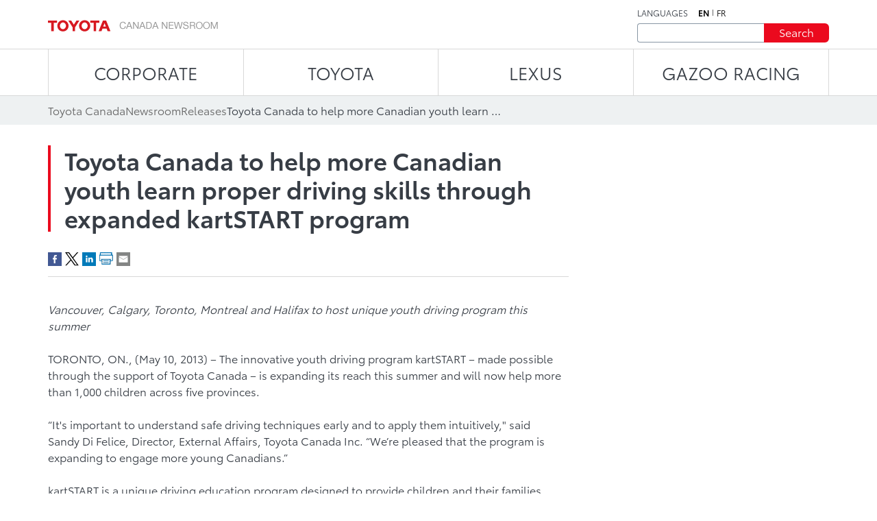

--- FILE ---
content_type: text/html;charset=utf-8
request_url: https://media.toyota.ca/en/releases/2013/toyota-canada-to-help-more-canadian-youth-learn-proper-driving-skills-through-expanded-kartstart-program.html
body_size: 12015
content:
<!DOCTYPE HTML>
<html lang="en">
    <head>
    <script defer="defer" type="text/javascript" src="https://rum.hlx.page/.rum/@adobe/helix-rum-js@%5E2/dist/micro.js" data-routing="env=prod,tier=publish,ams=Toyota Canada Inc" integrity="" crossorigin="anonymous" data-enhancer-version="" data-enhancer-hash=""></script>
<script type="text/javascript" src="https://toyotacanada-dev.scene7.com/s7viewers/html5/js/VideoViewer.js"></script>
    <meta charset="UTF-8"/>
    <title>Toyota Canada to help more Canadian youth learn proper driving skills through expanded kartSTART program</title>

    <!-- SEO Start -->
    <link rel="icon" type="image/png" href="/content/dam/tcidigital/favicons/toyota/favicon.ico"/>
    
    
        <link rel="alternate" hreflang="fr" href="https://www.media.toyota.ca/fr/releases/2013/toyota-canada-to-help-more-canadian-youth-learn-proper-driving-skills-through-expanded-kartstart-program.html"/>
    
    <link rel="alternate" hreflang="en" href="https://www.media.toyota.ca/en/releases/2013/toyota-canada-to-help-more-canadian-youth-learn-proper-driving-skills-through-expanded-kartstart-program.html"/>
    <link rel="alternate" hreflang="x-default" href="https://www.media.toyota.ca/en/releases/2013/toyota-canada-to-help-more-canadian-youth-learn-proper-driving-skills-through-expanded-kartstart-program.html"/>
    
    
    
    
    
    
    
        <link rel="canonical" href="https://www.media.toyota.ca/en/releases/2013/toyota-canada-to-help-more-canadian-youth-learn-proper-driving-skills-through-expanded-kartstart-program.html"/>
    
    <meta property="og:title" content="Toyota Canada to help more Canadian youth learn proper driving skills through expanded kartSTART program"/>
    <meta property="og:url" content="https://www.media.toyota.ca/en/releases/2013/toyota-canada-to-help-more-canadian-youth-learn-proper-driving-skills-through-expanded-kartstart-program.html"/>
    <meta property="og:site_name" content="Toyota Media"/>
    <meta property="og:image" content="https://toyotacanada.scene7.com/is/image/toyotacanada/271304_kartSTART_01?$Media-Thumbnail$"/>
    <meta property="og:type" content="website"/>
    <meta property="og:description" content="Vancouver, Calgary, Toronto, Montreal and Halifax to host unique youth driving program this summer   TORONTO, ON., (May 10, 2013) – The innovative youth driving program kartSTART – made possible through the support of Toyota Canada – is expanding its ..."/>
    <meta property="twitter:title" content="Toyota Canada to help more Canadian youth learn proper driving skills through expanded kartSTART program"/>
    <meta property="twitter:description" content="Vancouver, Calgary, Toronto, Montreal and Halifax to host unique youth driving program this summer   TORONTO, ON., (May 10, 2013) – The innovative youth driving program kartSTART – made possible through the support of Toyota Canada – is expanding its ..."/>
    <meta property="twitter:image" content="https://toyotacanada.scene7.com/is/image/toyotacanada/271304_kartSTART_01?$Media-Thumbnail$"/>
    <meta property="twitter:card" content="summary_large_image"/>
    <!-- SEO End -->

    <meta name="keywords" content="Awards and Accolades,Release,Media Toyota,Corporate,Safety"/>
    <meta name="description" content="Vancouver, Calgary, Toronto, Montreal and Halifax to host unique youth driving program this summer   TORONTO, ON., (May 10, 2013) – The innovative youth driving program kartSTART – made possible through the support of Toyota Canada – is expanding its ..."/>
    <meta name="template" content="articles-page"/>
    <meta name="viewport" content="width=device-width, initial-scale=1"/>

    

<!-- OneTrust script - if missing then the Onetrust ID needs to be set in config manager -->

    <!-- OneTrust Optanon Consent Notice start -->
    <script type="text/javascript">
        // sets global variable which OneTrust uses to determine cookie consent coming from another website
        window.OTExternalConsent = {};

        ( function getExternalConsent() {
            var queryParams = new URLSearchParams( window.location.search );
            var paramList = [ "addtlString", "consentedDate", "groups" ];

            paramList.forEach( function( param ) {
                window.OTExternalConsent[ param ] = queryParams.get( param );
            } );
        } )();
    </script>

    <script src="https://cdn.cookielaw.org/scripttemplates/otSDKStub.js" type="text/javascript" charset="UTF-8" data-document-language="true" data-domain-script="01910143-28f0-7e52-8bc8-34e28062ef9e"></script>
    <!-- OneTrust Optanon Consent Notice end -->



    
    
<link rel="stylesheet" href="/etc.clientlibs/toyotamedia/clientlibs/clientlib-dependencies.min.d41d8cd98f00b204e9800998ecf8427e.css" type="text/css">
<link rel="stylesheet" href="/etc.clientlibs/toyotamedia/clientlibs/clientlib-site.min.44c4aa796dd735e775358bb78945fa14.css" type="text/css">



    
    
<link rel="stylesheet" href="/etc.clientlibs/toyotamedia/clientlibs/clientlib-base.min.70267407c54bfd3d524dbb8e5bf56862.css" type="text/css">






    
    
    

    

    
    
    

    
    

    
    
    
    
    
    <section id="ga-data-layer" data-data-values="{&#34;publishedDate&#34;:&#34;10 May 2013&#34;,&#34;articleTitle&#34;:&#34;Toyota Canada to help more Canadian youth learn proper driving skills through expanded kartSTART program&#34;,&#34;pageCategory&#34;:&#34;article&#34;,&#34;pagePathname&#34;:&#34;/content/media-toyota/en/releases/2013/toyota-canada-to-help-more-canadian-youth-learn-proper-driving-skills-through-expanded-kartstart-program&#34;,&#34;pageName&#34;:&#34;Toyota Canada to help more Canadian youth learn proper driving skills through expanded kartSTART program&#34;,&#34;siteSection&#34;:&#34;releases&#34;,&#34;pageLanguage&#34;:&#34;en&#34;}"></section>
    <script>
        const data = document.querySelector('#ga-data-layer')
        const dataValues = data.dataset.dataValues;
        console.log("dataValues", dataValues);
        const jsonObject = JSON.parse(dataValues);
        window.dataLayer = window.dataLayer || [];
        const tempLayer = new Object();
        function addIfNotEmpty(key, value){
            if(value != null && value != ""){
                tempLayer[key] = value;
            }
        }

        if(jsonObject.pagePathname.includes('corporate')) {
            tempLayer["site_subdivision"] = "corporate";
        } else if(jsonObject.pagePathname.includes('media-toyota') && !jsonObject.pagePathname.includes('corporate')) {
            tempLayer["site_subdivision"] = "toyota";
        } else if(jsonObject.pagePathname.includes('media-lexus') && !jsonObject.pagePathname.includes('corporate')) {
            tempLayer["site_subdivision"] = "lexus";
        }


        addIfNotEmpty("page_hostname", window.location.hostname);
        addIfNotEmpty("page_url", window.location.href);
        addIfNotEmpty("page_pathname", window.location.pathname);
        addIfNotEmpty("page_language", jsonObject.pageLanguage);
        addIfNotEmpty("page_name", jsonObject.pageName);

        if(!window.location.search.includes('search')) {
            addIfNotEmpty("publish_date", jsonObject.publishedDate);
            addIfNotEmpty("last_modified", jsonObject.modifiedDate);
        }

        addIfNotEmpty("site_section", jsonObject.siteSection);
		if (jsonObject.pageCategory=="videos" && (tempLayer["site_subdivision"] == "corporate" || tempLayer["site_subdivision"] == "lexus")){
			addIfNotEmpty("site_section", "videos");
        }

		addIfNotEmpty("page_category", jsonObject.pageCategory);
       // alert(window.location.pathname.split("/")[1] );
        if (jsonObject.pageCategory =="release") {
          addIfNotEmpty("page_category", "releases");
        }
         if (jsonObject.pageCategory =="release" && jsonObject.siteSection =="videos") {
          addIfNotEmpty("page_category", "videos");
        }

		if (jsonObject.pageCategory =="all-news-release" && jsonObject.siteSection =="all-news-release"){
			addIfNotEmpty("page_category", "releases");
            addIfNotEmpty("site_section", "releases");
        }

		if (jsonObject.pageCategory == "corporateinewsrelease") {
			addIfNotEmpty("page_category", "releases");
            addIfNotEmpty("site_section", "releases");
        }

        if (jsonObject.pageCategory == "all-what-s-new" && jsonObject.siteSection == "all-what-s-new"){
			addIfNotEmpty("page_category", "new");
            addIfNotEmpty("site_section", "new");
        }

        if (jsonObject.pageName.indexOf("What's New") > -1) {
            addIfNotEmpty("page_category", "new");
            addIfNotEmpty("site_section", "new");
        }

        addIfNotEmpty("article_title", jsonObject.articleTitle);
        addIfNotEmpty("search_term", jsonObject.searchTerm);

        addIfNotEmpty("album_title", jsonObject.albumTitle);
        
        addIfNotEmpty("vehicle_make", jsonObject.vehicleMake);
        addIfNotEmpty("vehicle_series", jsonObject.vehicleSeries);

        dataLayer.push(tempLayer)


        window.onload = function() {
            setTimeout(onLoadFunction, 0); 
            function onLoadFunction() {
    
                if((window.location.pathname.includes('/releases') ||
                window.location.pathname.includes('/categories') ||
                window.location.pathname.includes('/pricing') ||
                window.location.pathname.includes('/whats-new')) &&
                (document.getElementsByClassName('cmp-mediaDetailPage__categories__link') != null &&
                 document.getElementsByClassName('cmp-mediaDetailPage__categories__link')[0] != undefined)) {
                    const categoreiesString = document.getElementsByClassName('cmp-mediaDetailPage__categories__link')[0].innerText;
                    const strArray = categoreiesString.split(",");
                    addIfNotEmpty("content_categories", strArray);
                }

                if(document.querySelector('.cmp-pagination__item.active') != null) {
                    tempLayer["page_number"] =  document.querySelector('.cmp-pagination__item.active').textContent;
                    if(document.getElementsByClassName('cmp-pagination__item').length > 1){
                        tempLayer["page_pagination"] = "1";
                    } else {
                        tempLayer["page_pagination"] = "0";
                    }
                }
            }

            if(document.querySelector(".cmp-pagination") != null) {
                document.querySelector(".cmp-pagination").onclick = function() {
                    setTimeout(onClickFunction, 0); 
                    function onClickFunction()  
                    {
                        if(document.querySelector('.cmp-pagination__item.active') != null) {
                            tempLayer["page_number"] =  document.querySelector('.cmp-pagination__item.active').textContent;
                            if(document.getElementsByClassName('cmp-pagination__item').length > 1){
                                tempLayer["page_pagination"] = "1";
                            } else {
                                tempLayer["page_pagination"] = "0";
                            }
                        }
                    }
                }
            }
        }
    </script>


    
        <!-- Google Tag Manager -->
<script>(function(w,d,s,l,i){w[l]=w[l]||[];w[l].push({'gtm.start':
new Date().getTime(),event:'gtm.js'});var f=d.getElementsByTagName(s)[0],
j=d.createElement(s),dl=l!='dataLayer'?'&l='+l:'';j.async=true;j.src=
'https://www.googletagmanager.com/gtm.js?id='+i+dl+ '&gtm_auth=NWeGjym7d-5SnEX3zQEctg&gtm_preview=env-1&gtm_cookies_win=x';f.parentNode.insertBefore(j,f);
})(window,document,'script','dataLayer','GTM-WCW5TN3');</script>
<!-- End Google Tag Manager -->

    

</head>
    <body class="page basicpage" id="page-top" data-brand="toyota" data-brand-subtype="media-toyota">
        
    
        <!-- Google Tag Manager (noscript) -->
<noscript><iframe src="https://www.googletagmanager.com/ns.html?id=GTM-WCW5TN3&gtm_auth=NWeGjym7d-5SnEX3zQEctg&gtm_preview=env-1&gtm_cookies_win=x"
height="0" width="0" style="display:none;visibility:hidden"></iframe></noscript>
<!-- End Google Tag Manager (noscript) -->

    

        
        
            <div class="root container responsivegrid">

    
    <div id="container-3f80715364" class="cmp-container">
        


<div class="aem-Grid aem-Grid--12 aem-Grid--default--12 ">
    
    <div class="experiencefragment aem-GridColumn aem-GridColumn--default--12">
<div id="experiencefragment-f7783688b3" class="cmp-experiencefragment cmp-experiencefragment--header">


    
    <div id="container-66e6f6dab2" class="cmp-container">
        


<div class="aem-Grid aem-Grid--12 aem-Grid--default--12 ">
    
    <div class="mediaHeader aem-GridColumn aem-GridColumn--default--12">



    <div class="link link--skip-to-content">
        <div class="cmp-link">
            <a class="cmp-link__anchor" href="#mediaContainer" target="_self" aria-label="Skip to content">
                Skip to content
            </a>
        </div>
    </div>



<div class="cmp-mediaHeader container container--certified-toyota-default">
  <div class="cmp-container">
    <div class="cmp-mediaHeader__content">
      <div class="cmp-mediaHeader__logo">
          <div class="image"><div data-asset-id="fe8ed1e2-92e9-417c-9a9a-0d81926ce359" id="image-556cd80793" data-cmp-data-layer="{&#34;image-556cd80793&#34;:{&#34;@type&#34;:&#34;tcidigital/components/image&#34;,&#34;repo:modifyDate&#34;:&#34;2023-07-10T18:46:49Z&#34;,&#34;xdm:linkURL&#34;:&#34;/en.html&#34;,&#34;image&#34;:{&#34;repo:id&#34;:&#34;fe8ed1e2-92e9-417c-9a9a-0d81926ce359&#34;,&#34;repo:modifyDate&#34;:&#34;2023-07-18T19:37:33Z&#34;,&#34;@type&#34;:&#34;image/png&#34;,&#34;repo:path&#34;:&#34;/content/dam/media-toyota/logo/toyota-logo.png&#34;}}}" class="cmp-image" itemscope itemtype="http://schema.org/ImageObject">
    <a class="cmp-image__link" data-cmp-clickable aria-label="ToyotaLogo" href="/en.html">
        <img src="/content/experience-fragments/media-toyota/en/header/master/_jcr_content/root/mediaheader/image.coreimg.png/1689709053064/toyota-logo.png" loading="lazy" class="cmp-image__image" itemprop="contentUrl" width="248" height="17" alt="ToyotaLogo"/>
    </a>
    
    
</div></div>

      </div>
      <div class="cmp-mediaHeader__right-section">
        <div class="cmp-mediaHeader__language">
          <div class="text">
            <div class="cmp-text">
              <p>LANGUAGES</p>
            </div>
          </div>
          <div class="languagenavigation">
            <div class="languageNavigation languagenavigation">
<nav data-cmp-data-layer="{&#34;languagenavigation-73986e0cc5&#34;:{&#34;@type&#34;:&#34;tcidigital/components/languagenavigation&#34;,&#34;repo:modifyDate&#34;:&#34;2023-04-11T13:09:06Z&#34;}}" id="languagenavigation-73986e0cc5" class="cmp-languagenavigation">
    <ul class="cmp-languagenavigation__group">
        
    <li class="cmp-languagenavigation__item cmp-languagenavigation__item--langcode-en cmp-languagenavigation__item--level-0 cmp-languagenavigation__item--active" data-cmp-data-layer="{&#34;languagenavigation-73986e0cc5-item-341c4cfe9b&#34;:{&#34;@type&#34;:&#34;tcidigital/components/languagenavigation/item&#34;,&#34;repo:modifyDate&#34;:&#34;2023-07-19T18:21:01Z&#34;,&#34;dc:title&#34;:&#34;Newsroom | Toyota Canada&#34;,&#34;xdm:linkURL&#34;:&#34;/en/releases/2013/toyota-canada-to-help-more-canadian-youth-learn-proper-driving-skills-through-expanded-kartstart-program.html&#34;}}">
        
    
    <a data-cmp-clickable class="cmp-languagenavigation__item-link" aria-label="English" hreflang="en" lang="en" rel="alternate" href="/en/releases/2013/toyota-canada-to-help-more-canadian-youth-learn-proper-driving-skills-through-expanded-kartstart-program.html">en</a>

        
    </li>

    
        
    <li class="cmp-languagenavigation__item cmp-languagenavigation__item--langcode-fr cmp-languagenavigation__item--level-0" data-cmp-data-layer="{&#34;languagenavigation-73986e0cc5-item-0b6c3233e9&#34;:{&#34;@type&#34;:&#34;tcidigital/components/languagenavigation/item&#34;,&#34;repo:modifyDate&#34;:&#34;2023-07-19T18:23:20Z&#34;,&#34;dc:title&#34;:&#34;Salle de nouvelles | Toyota Canada&#34;,&#34;xdm:linkURL&#34;:&#34;/fr/releases/2013/toyota-canada-to-help-more-canadian-youth-learn-proper-driving-skills-through-expanded-kartstart-program.html&#34;}}">
        
    
    <a data-cmp-clickable class="cmp-languagenavigation__item-link" aria-label="French" hreflang="fr" lang="fr" rel="alternate" href="/fr/releases/2013/toyota-canada-to-help-more-canadian-youth-learn-proper-driving-skills-through-expanded-kartstart-program.html">fr</a>

        
    </li>

    </ul>
</nav>

    

</div>

          </div>
        </div>
        <div class="cmp-mediaHeader__search-form-wrapper">
          <div class="mediaSearch">
<form method="get" action="/en/searchresults.html" class="cmp-mediaHeader__search-form">
    <div></div>
    <div class="form-group">
        <div class="cmp-form-text">
            <label for="search" class="hidden-but-readable-by-screen-reader">Search</label>
            <input class="cmp-form-text__text" type="text" id="search" minlength="2" maxlength="50" placeholder="" name="searchTerm"/>
        </div>
    </div>

    <div class="button btn--primary-red">
        <button class="cmp-button" type="submit">
          <span class="cmp-button__text">
            Search
          </span>
        </button>
    </div>
</form></div>

        </div>
      </div>
    </div>
  </div>
</div></div>
<div class="mediaNavigation aem-GridColumn aem-GridColumn--default--12">
<div class="cmp-navigation_wrapper navigation">
    <div class="container container--certified-toyota-default">
        <div class="cmp-container">
            <nav id="navigation-e10abc050c" class="cmp-navigation">
                <ul class="cmp-navigation__group">
                    
                        <li class="cmp-navigation__item cmp-navigation__item--level-0 cmp-navigation__item--active">
                            <a class="cmp-navigation__item-link" href="/en/corporate.html">CORPORATE</a>
                            <div class="cmp-navigation__submenu">
                                <div class="container container--certified-toyota-default">
                                    <div class="cmp-container">
                                        <div class="cmp-navigation__submenu__content">
                                            <div class="cmp-navigation__submenu__info cmp-navigation__submenu__info--without-category">
                                                <div class="cmp-navigation__submenu__item">
                                                    <ul class="cmp-navigation__group">
                                                        <li class="cmp-navigation__item cmp-navigation__item--level-1">
                                                            <a class="cmp-navigation__item-link" href="/en/community.html">Toyota in the Community</a>
                                                        </li>
                                                    
                                                        <li class="cmp-navigation__item cmp-navigation__item--level-1">
                                                            <a class="cmp-navigation__item-link" href="/en/corporate/bios.html">Executive Bios</a>
                                                        </li>
                                                    
                                                        <li class="cmp-navigation__item cmp-navigation__item--level-1">
                                                            <a class="cmp-navigation__item-link" href="/en/environmental-sustainability.html">Environment and Sustainability</a>
                                                        </li>
                                                    
                                                        <li class="cmp-navigation__item cmp-navigation__item--level-1">
                                                            <a class="cmp-navigation__item-link" href="/en/categories/auto-shows.html">Auto Shows</a>
                                                        </li>
                                                    
                                                        <li class="cmp-navigation__item cmp-navigation__item--level-1">
                                                            <a class="cmp-navigation__item-link" href="/en/categories/awards-and-accolades.html">Awards and Accolades</a>
                                                        </li>
                                                    
                                                        <li class="cmp-navigation__item cmp-navigation__item--level-1">
                                                            <a class="cmp-navigation__item-link" href="/en/categories/corporate.html">Corporate</a>
                                                        </li>
                                                    
                                                        <li class="cmp-navigation__item cmp-navigation__item--level-1">
                                                            <a class="cmp-navigation__item-link" href="/en/categories/future-concept.html">Future and Concept</a>
                                                        </li>
                                                    
                                                        <li class="cmp-navigation__item cmp-navigation__item--level-1">
                                                            <a class="cmp-navigation__item-link" href="/en/categories/innovation-and-advanced-technology.html">Innovation and Advanced Technology</a>
                                                        </li>
                                                    
                                                        <li class="cmp-navigation__item cmp-navigation__item--level-1">
                                                            <a class="cmp-navigation__item-link" href="/en/categories/motorsport.html">Motorsport</a>
                                                        </li>
                                                    
                                                        <li class="cmp-navigation__item cmp-navigation__item--level-1">
                                                            <a class="cmp-navigation__item-link" href="/en/categories/recalls.html">Recalls</a>
                                                        </li>
                                                    
                                                        <li class="cmp-navigation__item cmp-navigation__item--level-1">
                                                            <a class="cmp-navigation__item-link" href="/en/categories/safety.html">Safety</a>
                                                        </li>
                                                    
                                                        <li class="cmp-navigation__item cmp-navigation__item--level-1">
                                                            <a class="cmp-navigation__item-link" href="/en/categories/sales.html">Sales</a>
                                                        </li>
                                                    
                                                        <li class="cmp-navigation__item cmp-navigation__item--level-1">
                                                            <a class="cmp-navigation__item-link" href="/en/categories/60th-anniversary-of-toyota-in-canada.html">60th Anniversary of Toyota in Canada</a>
                                                        </li>
                                                    
                                                        <li class="cmp-navigation__item cmp-navigation__item--level-1">
                                                            <a class="cmp-navigation__item-link" href="/en/categories/manufacturing.html">Manufacturing</a>
                                                        </li>
                                                    </ul>
                                                </div>
                                            </div>
                                        </div>
                                    </div>
                                </div>
                            </div>
                        </li>
                    
                    
                        <li class="cmp-navigation__item cmp-navigation__item--level-0">
                            <a class="cmp-navigation__item-link" href="/en/toyota.html">TOYOTA</a>
                            <div class="cmp-navigation__submenu">
                                <div class="container container--certified-toyota-default">
                                    <div class="cmp-container">
                                        <div class="cmp-navigation__submenu__content">
                                            <div class="cmp-navigation__submenu__info">
                                                <div class="cmp-navigation__submenu__item">
                                                    <div class="title h6--bold">
                                                        <div class="cmp-title">
                                                            <h6 class="cmp-title__text"> Cars and Mini Vans </h6>
                                                        </div>
                                                    </div>
                                                    <ul class="cmp-navigation__group">
                                                        <li class="cmp-navigation__item cmp-navigation__item--level-1">
                                                            <a class="cmp-navigation__item-link" href="/en/models/camry.html">Camry</a>
                                                        </li>
                                                    
                                                        <li class="cmp-navigation__item cmp-navigation__item--level-1">
                                                            <a class="cmp-navigation__item-link" href="/en/models/corolla.html">Corolla</a>
                                                        </li>
                                                    
                                                        <li class="cmp-navigation__item cmp-navigation__item--level-1">
                                                            <a class="cmp-navigation__item-link" href="/en/models/corolla-hatchback.html">Corolla Hatchback</a>
                                                        </li>
                                                    
                                                        <li class="cmp-navigation__item cmp-navigation__item--level-1">
                                                            <a class="cmp-navigation__item-link" href="/en/models/crown.html">Crown </a>
                                                        </li>
                                                    
                                                        <li class="cmp-navigation__item cmp-navigation__item--level-1">
                                                            <a class="cmp-navigation__item-link" href="/en/models/mirai.html">Mirai</a>
                                                        </li>
                                                    
                                                        <li class="cmp-navigation__item cmp-navigation__item--level-1">
                                                            <a class="cmp-navigation__item-link" href="/en/models/prius.html">Prius</a>
                                                        </li>
                                                    
                                                        <li class="cmp-navigation__item cmp-navigation__item--level-1">
                                                            <a class="cmp-navigation__item-link" href="/en/models/prius-prime.html">Prius Plug-in Hybrid</a>
                                                        </li>
                                                    
                                                        <li class="cmp-navigation__item cmp-navigation__item--level-1">
                                                            <a class="cmp-navigation__item-link" href="/en/models/sienna.html">Sienna</a>
                                                        </li>
                                                    </ul>
                                                </div>
                                            
                                                <div class="cmp-navigation__submenu__item">
                                                    <div class="title h6--bold">
                                                        <div class="cmp-title">
                                                            <h6 class="cmp-title__text"> Sports Cars </h6>
                                                        </div>
                                                    </div>
                                                    <ul class="cmp-navigation__group">
                                                        <li class="cmp-navigation__item cmp-navigation__item--level-1">
                                                            <a class="cmp-navigation__item-link" href="/en/models/gr-86.html">GR86</a>
                                                        </li>
                                                    
                                                        <li class="cmp-navigation__item cmp-navigation__item--level-1">
                                                            <a class="cmp-navigation__item-link" href="/en/models/gr-corolla.html">GR Corolla</a>
                                                        </li>
                                                    
                                                        <li class="cmp-navigation__item cmp-navigation__item--level-1">
                                                            <a class="cmp-navigation__item-link" href="/en/models/gr-supra.html">GR Supra</a>
                                                        </li>
                                                    </ul>
                                                </div>
                                            
                                                <div class="cmp-navigation__submenu__item">
                                                    <div class="title h6--bold">
                                                        <div class="cmp-title">
                                                            <h6 class="cmp-title__text"> SUVs </h6>
                                                        </div>
                                                    </div>
                                                    <ul class="cmp-navigation__group">
                                                        <li class="cmp-navigation__item cmp-navigation__item--level-1">
                                                            <a class="cmp-navigation__item-link" href="/en/models/4runner.html">4Runner</a>
                                                        </li>
                                                    
                                                        <li class="cmp-navigation__item cmp-navigation__item--level-1">
                                                            <a class="cmp-navigation__item-link" href="/en/models/bz4x.html">bZ</a>
                                                        </li>
                                                    
                                                        <li class="cmp-navigation__item cmp-navigation__item--level-1">
                                                            <a class="cmp-navigation__item-link" href="/en/models/toyota-bz-woodland---toyota-canada.html">bZ Woodland</a>
                                                        </li>
                                                    
                                                        <li class="cmp-navigation__item cmp-navigation__item--level-1">
                                                            <a class="cmp-navigation__item-link" href="/en/models/c-hr.html">C-HR</a>
                                                        </li>
                                                    
                                                        <li class="cmp-navigation__item cmp-navigation__item--level-1">
                                                            <a class="cmp-navigation__item-link" href="/en/models/corolla-cross.html">Corolla Cross</a>
                                                        </li>
                                                    
                                                        <li class="cmp-navigation__item cmp-navigation__item--level-1">
                                                            <a class="cmp-navigation__item-link" href="/en/models/crown-signia.html">Crown Signia</a>
                                                        </li>
                                                    
                                                        <li class="cmp-navigation__item cmp-navigation__item--level-1">
                                                            <a class="cmp-navigation__item-link" href="/en/models/highlander.html">Grand Highlander</a>
                                                        </li>
                                                    
                                                        <li class="cmp-navigation__item cmp-navigation__item--level-1">
                                                            <a class="cmp-navigation__item-link" href="/en/models/highlander0.html">Highlander</a>
                                                        </li>
                                                    
                                                        <li class="cmp-navigation__item cmp-navigation__item--level-1">
                                                            <a class="cmp-navigation__item-link" href="/en/models/land-cruiser.html">Land Cruiser</a>
                                                        </li>
                                                    
                                                        <li class="cmp-navigation__item cmp-navigation__item--level-1">
                                                            <a class="cmp-navigation__item-link" href="/en/models/rav4.html">RAV4</a>
                                                        </li>
                                                    
                                                        <li class="cmp-navigation__item cmp-navigation__item--level-1">
                                                            <a class="cmp-navigation__item-link" href="/en/models/rav4-prime.html">RAV4 Plug-in Hybrid</a>
                                                        </li>
                                                    
                                                        <li class="cmp-navigation__item cmp-navigation__item--level-1">
                                                            <a class="cmp-navigation__item-link" href="/en/models/sequoia.html">Sequoia</a>
                                                        </li>
                                                    </ul>
                                                </div>
                                            
                                                <div class="cmp-navigation__submenu__item">
                                                    <div class="title h6--bold">
                                                        <div class="cmp-title">
                                                            <h6 class="cmp-title__text"> Trucks </h6>
                                                        </div>
                                                    </div>
                                                    <ul class="cmp-navigation__group">
                                                        <li class="cmp-navigation__item cmp-navigation__item--level-1">
                                                            <a class="cmp-navigation__item-link" href="/en/models/tacoma.html">Tacoma</a>
                                                        </li>
                                                    
                                                        <li class="cmp-navigation__item cmp-navigation__item--level-1">
                                                            <a class="cmp-navigation__item-link" href="/en/models/tundra.html">Tundra</a>
                                                        </li>
                                                    </ul>
                                                </div>
                                            
                                                <div class="cmp-navigation__submenu__item">
                                                    <div class="title h6--bold">
                                                        <div class="cmp-title">
                                                            <h6 class="cmp-title__text"> Discontinued Models </h6>
                                                        </div>
                                                    </div>
                                                    <ul class="cmp-navigation__group">
                                                        <li class="cmp-navigation__item cmp-navigation__item--level-1">
                                                            <a class="cmp-navigation__item-link" href="/en/models/avalon.html">Avalon</a>
                                                        </li>
                                                    
                                                        <li class="cmp-navigation__item cmp-navigation__item--level-1">
                                                            <a class="cmp-navigation__item-link" href="/en/models/fj-cruiser.html">FJ Cruiser</a>
                                                        </li>
                                                    
                                                        <li class="cmp-navigation__item cmp-navigation__item--level-1">
                                                            <a class="cmp-navigation__item-link" href="/en/models/prius-c.html">Prius c</a>
                                                        </li>
                                                    
                                                        <li class="cmp-navigation__item cmp-navigation__item--level-1">
                                                            <a class="cmp-navigation__item-link" href="/en/models/prius-v.html">Prius v</a>
                                                        </li>
                                                    
                                                        <li class="cmp-navigation__item cmp-navigation__item--level-1">
                                                            <a class="cmp-navigation__item-link" href="/en/models/yaris-hatchback.html">Yaris Hatchback</a>
                                                        </li>
                                                    
                                                        <li class="cmp-navigation__item cmp-navigation__item--level-1">
                                                            <a class="cmp-navigation__item-link" href="/en/models/yaris-sedan.html">Yaris Sedan</a>
                                                        </li>
                                                    
                                                        <li class="cmp-navigation__item cmp-navigation__item--level-1">
                                                            <a class="cmp-navigation__item-link" href="/en/models/venza.html">Venza</a>
                                                        </li>
                                                    </ul>
                                                </div>
                                            </div>
                                        </div>
                                    </div>
                                </div>
                            </div>
                        </li>
                    
                        <li class="cmp-navigation__item cmp-navigation__item--level-0">
                            <a class="cmp-navigation__item-link" href="https://media.lexus.ca/en.html">LEXUS</a>
                            <div class="cmp-navigation__submenu">
                                <div class="container container--certified-toyota-default">
                                    <div class="cmp-container">
                                        <div class="cmp-navigation__submenu__content">
                                            <div class="cmp-navigation__submenu__info">
                                                <div class="cmp-navigation__submenu__item">
                                                    <div class="title h6--bold">
                                                        <div class="cmp-title">
                                                            <h6 class="cmp-title__text"> Categories </h6>
                                                        </div>
                                                    </div>
                                                    <ul class="cmp-navigation__group">
                                                        <li class="cmp-navigation__item cmp-navigation__item--level-1">
                                                            <a class="cmp-navigation__item-link" href="https://media.lexus.ca/en/models/auto-shows.html">Auto Shows</a>
                                                        </li>
                                                    
                                                        <li class="cmp-navigation__item cmp-navigation__item--level-1">
                                                            <a class="cmp-navigation__item-link" href="https://media.lexus.ca/en/models/awards.html">Awards</a>
                                                        </li>
                                                    
                                                        <li class="cmp-navigation__item cmp-navigation__item--level-1">
                                                            <a class="cmp-navigation__item-link" href="https://media.lexus.ca/en/models/corporate-social-responsibility.html">Corporate Social Responsibility</a>
                                                        </li>
                                                    
                                                        <li class="cmp-navigation__item cmp-navigation__item--level-1">
                                                            <a class="cmp-navigation__item-link" href="https://media.lexus.ca/en/models/environment.html">Environment</a>
                                                        </li>
                                                    
                                                        <li class="cmp-navigation__item cmp-navigation__item--level-1">
                                                            <a class="cmp-navigation__item-link" href="https://media.lexus.ca/en/models/awards.html">Future and Concept</a>
                                                        </li>
                                                    
                                                        <li class="cmp-navigation__item cmp-navigation__item--level-1">
                                                            <a class="cmp-navigation__item-link" href="https://media.lexus.ca/en/models/lexus-lifestyle.html">Lexus Lifestyle</a>
                                                        </li>
                                                    
                                                        <li class="cmp-navigation__item cmp-navigation__item--level-1">
                                                            <a class="cmp-navigation__item-link" href="https://media.lexus.ca/en/models/innovation-and-advanced-technology.html">Innovation and Advanced Technology</a>
                                                        </li>
                                                    
                                                        <li class="cmp-navigation__item cmp-navigation__item--level-1">
                                                            <a class="cmp-navigation__item-link" href="https://media.lexus.ca/en/models/quality.html">Quality</a>
                                                        </li>
                                                    
                                                        <li class="cmp-navigation__item cmp-navigation__item--level-1">
                                                            <a class="cmp-navigation__item-link" href="https://media.lexus.ca/en/models/motorsport.html">Motorsport</a>
                                                        </li>
                                                    
                                                        <li class="cmp-navigation__item cmp-navigation__item--level-1">
                                                            <a class="cmp-navigation__item-link" href="https://media.lexus.ca/en/models/safety.html">Safety</a>
                                                        </li>
                                                    
                                                        <li class="cmp-navigation__item cmp-navigation__item--level-1">
                                                            <a class="cmp-navigation__item-link" href="https://media.lexus.ca/en/models/manufacturing---lexus-canada.html">Manufacturing</a>
                                                        </li>
                                                    
                                                        <li class="cmp-navigation__item cmp-navigation__item--level-1">
                                                            <a class="cmp-navigation__item-link" href="https://media.lexus.ca/en/models/lexus-35th-anniversary-in-canada.html">Lexus 35th Anniversary in Canada</a>
                                                        </li>
                                                    </ul>
                                                </div>
                                            
                                                <div class="cmp-navigation__submenu__item">
                                                    <div class="title h6--bold">
                                                        <div class="cmp-title">
                                                            <h6 class="cmp-title__text"> Cars </h6>
                                                        </div>
                                                    </div>
                                                    <ul class="cmp-navigation__group">
                                                        <li class="cmp-navigation__item cmp-navigation__item--level-1">
                                                            <a class="cmp-navigation__item-link" href="https://media.lexus.ca/en/models/es.html">ES</a>
                                                        </li>
                                                    
                                                        <li class="cmp-navigation__item cmp-navigation__item--level-1">
                                                            <a class="cmp-navigation__item-link" href="https://media.lexus.ca/en/models/is.html">IS</a>
                                                        </li>
                                                    
                                                        <li class="cmp-navigation__item cmp-navigation__item--level-1">
                                                            <a class="cmp-navigation__item-link" href="https://media.lexus.ca/en/models/lc.html">LC</a>
                                                        </li>
                                                    
                                                        <li class="cmp-navigation__item cmp-navigation__item--level-1">
                                                            <a class="cmp-navigation__item-link" href="https://media.lexus.ca/en/models/ls.html">LS</a>
                                                        </li>
                                                    
                                                        <li class="cmp-navigation__item cmp-navigation__item--level-1">
                                                            <a class="cmp-navigation__item-link" href="https://media.lexus.ca/en/models/rc.html">RC</a>
                                                        </li>
                                                    
                                                        <li class="cmp-navigation__item cmp-navigation__item--level-1">
                                                            <a class="cmp-navigation__item-link" href="https://media.lexus.ca/en/models/rc-f.html">RC F</a>
                                                        </li>
                                                    
                                                        <li class="cmp-navigation__item cmp-navigation__item--level-1">
                                                            <a class="cmp-navigation__item-link" href="https://media.lexus.ca/en/models/lfa-concept.html">LFA Concept</a>
                                                        </li>
                                                    </ul>
                                                </div>
                                            
                                                <div class="cmp-navigation__submenu__item">
                                                    <div class="title h6--bold">
                                                        <div class="cmp-title">
                                                            <h6 class="cmp-title__text"> SUVs </h6>
                                                        </div>
                                                    </div>
                                                    <ul class="cmp-navigation__group">
                                                        <li class="cmp-navigation__item cmp-navigation__item--level-1">
                                                            <a class="cmp-navigation__item-link" href="https://media.lexus.ca/en/models/gx.html">GX</a>
                                                        </li>
                                                    
                                                        <li class="cmp-navigation__item cmp-navigation__item--level-1">
                                                            <a class="cmp-navigation__item-link" href="https://media.lexus.ca/en/models/lx.html">LX</a>
                                                        </li>
                                                    
                                                        <li class="cmp-navigation__item cmp-navigation__item--level-1">
                                                            <a class="cmp-navigation__item-link" href="https://media.lexus.ca/en/models/nx.html">NX</a>
                                                        </li>
                                                    
                                                        <li class="cmp-navigation__item cmp-navigation__item--level-1">
                                                            <a class="cmp-navigation__item-link" href="https://media.lexus.ca/en/models/rx.html">RX</a>
                                                        </li>
                                                    
                                                        <li class="cmp-navigation__item cmp-navigation__item--level-1">
                                                            <a class="cmp-navigation__item-link" href="https://media.lexus.ca/en/models/rz.html">RZ</a>
                                                        </li>
                                                    
                                                        <li class="cmp-navigation__item cmp-navigation__item--level-1">
                                                            <a class="cmp-navigation__item-link" href="https://media.lexus.ca/en/models/tx.html">TX</a>
                                                        </li>
                                                    
                                                        <li class="cmp-navigation__item cmp-navigation__item--level-1">
                                                            <a class="cmp-navigation__item-link" href="https://media.lexus.ca/en/models/ux.html">UX</a>
                                                        </li>
                                                    </ul>
                                                </div>
                                            
                                                <div class="cmp-navigation__submenu__item">
                                                    <div class="title h6--bold">
                                                        <div class="cmp-title">
                                                            <h6 class="cmp-title__text"> Discontinued Models </h6>
                                                        </div>
                                                    </div>
                                                    <ul class="cmp-navigation__group">
                                                        <li class="cmp-navigation__item cmp-navigation__item--level-1">
                                                            <a class="cmp-navigation__item-link" href="https://media.lexus.ca/en/models/ct-hybrid0.html">CT</a>
                                                        </li>
                                                    
                                                        <li class="cmp-navigation__item cmp-navigation__item--level-1">
                                                            <a class="cmp-navigation__item-link" href="https://media.lexus.ca/en/models/gs.html">GS</a>
                                                        </li>
                                                    
                                                        <li class="cmp-navigation__item cmp-navigation__item--level-1">
                                                            <a class="cmp-navigation__item-link" href="https://media.lexus.ca/en/models/gs-f.html">GS F</a>
                                                        </li>
                                                    
                                                        <li class="cmp-navigation__item cmp-navigation__item--level-1">
                                                            <a class="cmp-navigation__item-link" href="https://media.lexus.ca/en/models/gs-hybrid.html">GS</a>
                                                        </li>
                                                    
                                                        <li class="cmp-navigation__item cmp-navigation__item--level-1">
                                                            <a class="cmp-navigation__item-link" href="https://media.lexus.ca/en/models/is-c.html">IS C</a>
                                                        </li>
                                                    
                                                        <li class="cmp-navigation__item cmp-navigation__item--level-1">
                                                            <a class="cmp-navigation__item-link" href="https://media.lexus.ca/en/models/is-f.html">IS F</a>
                                                        </li>
                                                    
                                                        <li class="cmp-navigation__item cmp-navigation__item--level-1">
                                                            <a class="cmp-navigation__item-link" href="https://media.lexus.ca/en/models/lfa.html">LFA</a>
                                                        </li>
                                                    </ul>
                                                </div>
                                            </div>
                                        </div>
                                    </div>
                                </div>
                            </div>
                        </li>
                    
                        <li class="cmp-navigation__item cmp-navigation__item--level-0">
                            <a class="cmp-navigation__item-link" href="https://media.gazooracing.ca/en.html">Gazoo Racing</a>
                            <div class="cmp-navigation__submenu">
                                <div class="container container--certified-toyota-default">
                                    <div class="cmp-container">
                                        <div class="cmp-navigation__submenu__content">
                                            <div class="cmp-navigation__submenu__info">
                                                <div class="cmp-navigation__submenu__item">
                                                    <div class="title h6--bold">
                                                        <div class="cmp-title">
                                                            <h6 class="cmp-title__text"> Categories </h6>
                                                        </div>
                                                    </div>
                                                    <ul class="cmp-navigation__group">
                                                        <li class="cmp-navigation__item cmp-navigation__item--level-1">
                                                            <a class="cmp-navigation__item-link" href="https://media.gazooracing.ca/en/corporate/motorsport.html">Motorsport</a>
                                                        </li>
                                                    </ul>
                                                </div>
                                            
                                                <div class="cmp-navigation__submenu__item">
                                                    <div class="title h6--bold">
                                                        <div class="cmp-title">
                                                            <h6 class="cmp-title__text"> Sports Cars </h6>
                                                        </div>
                                                    </div>
                                                    <ul class="cmp-navigation__group">
                                                        <li class="cmp-navigation__item cmp-navigation__item--level-1">
                                                            <a class="cmp-navigation__item-link" href="https://media.gazooracing.ca/en/models/gr-gt.html">GR GT</a>
                                                        </li>
                                                    
                                                        <li class="cmp-navigation__item cmp-navigation__item--level-1">
                                                            <a class="cmp-navigation__item-link" href="https://media.gazooracing.ca/en/models/gr-gt3.html">GR GT3</a>
                                                        </li>
                                                    </ul>
                                                </div>
                                            </div>
                                        </div>
                                    </div>
                                </div>
                            </div>
                        </li>
                    
                </ul>
            </nav>
        </div>
    </div>
</div></div>
<div class="mediaBreadcrumb aem-GridColumn aem-GridColumn--default--12">



    <div class="media-breadcrumb custom-scroll-bar">
        <div class="container container--certified-toyota-default">
            <div class="cmp-container">
                <div class="breadcrumb">
                    <nav id="breadcrumb-90d71c527c" class="cmp-breadcrumb" aria-label="Breadcrumb" data-cmp-data-layer="{&#34;breadcrumb-90d71c527c&#34;:{&#34;@type&#34;:&#34;tcidigital/components/breadcrumb&#34;,&#34;repo:modifyDate&#34;:&#34;2023-05-31T13:29:01Z&#34;}}">
                        <ol class="cmp-breadcrumb__list" itemscope itemtype="http://schema.org/BreadcrumbList">
                            
                                <li class="cmp-breadcrumb__item">
                                    <a class="cmp-breadcrumb__item-link" itemprop="item" target="_self" href="https://www.toyota.ca/toyota/en/">
                                        <span itemprop="name">Toyota Canada</span>
                                    </a>
                                    <meta itemprop="position" content="1"/>
                                </li>
                            
                                <li class="cmp-breadcrumb__item">
                                    <a class="cmp-breadcrumb__item-link" itemprop="item" target="_self" href="/en.html">
                                        <span itemprop="name">Newsroom</span>
                                    </a>
                                    <meta itemprop="position" content="1"/>
                                </li>
                            
                            
                                <li class="cmp-breadcrumb__item" data-cmp-data-layer="{&#34;breadcrumb-90d71c527c-item-99cb151fda&#34;:{&#34;@type&#34;:&#34;tcidigital/components/breadcrumb/item&#34;,&#34;repo:modifyDate&#34;:&#34;2023-08-02T05:27:55Z&#34;,&#34;dc:title&#34;:&#34;Releases | Toyota Canada&#34;,&#34;xdm:linkURL&#34;:&#34;/en/releases.html&#34;}}" itemprop="itemListElement" itemscope itemtype="http://schema.org/ListItem">
                                    <script></script>
                                    <a class="cmp-breadcrumb__item-link" itemprop="item" data-cmp-clickable href="/en/releases.html">
                                        <span itemprop="name">Releases</span>
                                    </a>
                                    <meta itemprop="position" content="1"/>
                                </li>
                            
                                <li class="cmp-breadcrumb__item cmp-breadcrumb__item--active" aria-current="page" data-cmp-data-layer="{&#34;breadcrumb-90d71c527c-item-341c4cfe9b&#34;:{&#34;@type&#34;:&#34;tcidigital/components/breadcrumb/item&#34;,&#34;repo:modifyDate&#34;:&#34;2023-07-19T18:21:01Z&#34;,&#34;dc:title&#34;:&#34;Toyota Canada to help more Canadian youth learn proper driving skills through expanded kartSTART program&#34;,&#34;xdm:linkURL&#34;:&#34;/en/releases/2013/toyota-canada-to-help-more-canadian-youth-learn-proper-driving-skills-through-expanded-kartstart-program.html&#34;}}" itemprop="itemListElement" itemscope itemtype="http://schema.org/ListItem">
                                    <script></script>
                                    
                                        <span itemprop="name">Toyota Canada to help more Canadian youth learn proper driving skills through expanded kartSTART program</span>
                                    
                                    <meta itemprop="position" content="2"/>
                                </li>
                            
                        </ol>
                    </nav>
                </div>
            </div>
        </div>
    </div>


    
</div>
<div class="separator cmp-separator-without-horizontal-rule cmp-separator-of-zero-pixel aem-GridColumn aem-GridColumn--default--12">
<div id="mediaContainer" class="cmp-separator">
    <hr class="cmp-separator__horizontal-rule"/>
</div></div>

    
</div>

    </div>

    
</div>

    
</div>
<div class="container responsivegrid container--certified-toyota-default aem-GridColumn aem-GridColumn--default--12">

    
    <div id="container-c339ecfa31" class="cmp-container">
        


<div class="aem-Grid aem-Grid--12 aem-Grid--tablet--12 aem-Grid--default--12 aem-Grid--phone--12 ">
    
    <div class="container responsivegrid aem-GridColumn--tablet--12 aem-GridColumn--offset--tablet--0 aem-GridColumn--default--none aem-GridColumn--phone--none aem-GridColumn--phone--12 aem-GridColumn--tablet--none aem-GridColumn aem-GridColumn--default--8 aem-GridColumn--offset--phone--0 aem-GridColumn--offset--default--0">

    
    
    
    <div id="container-d51c37d424" class="cmp-container">
        
        <div class="separator cmp-separator-without-horizontal-rule cmp-separator-of-thirty-pixel">
<div id="separator-2c70e4528b" class="cmp-separator">
    <hr class="cmp-separator__horizontal-rule"/>
</div></div>
<div class="title h2--semi-bold title--border-left">
<div data-cmp-data-layer="{&#34;title-877c6ea5dc&#34;:{&#34;@type&#34;:&#34;toyotamedia/components/title&#34;,&#34;dc:title&#34;:&#34;Toyota Canada to help more Canadian youth learn proper driving skills through expanded kartSTART program&#34;}}" id="title-877c6ea5dc" class="cmp-title">
    <h1 class="cmp-title__text">Toyota Canada to help more Canadian youth learn proper driving skills through expanded kartSTART program</h1>
</div>

    

</div>
<div class="text">


    

</div>
<div class="mediaShare">
    <div class="cmp-media-share padding-top-ten">
        <ul class="cmp-media-share__content display-flex">
            <li class="cmp-media-share__content__item">
                <div class="image">
                    <div class="cmp-image">
                        <a class="cmp-image__link" href="https://www.facebook.com/sharer/sharer.php?u=https://media.toyota.ca/content/media-toyota/en/releases/2013/toyota-canada-to-help-more-canadian-youth-learn-proper-driving-skills-through-expanded-kartstart-program.html&amp;quote=Toyota%20Canada%20to%20help%20more%20Canadian%20youth%20learn%20proper%20driving%20skills%20through%20expanded%20kartSTART%20program" aria-label="Share via Facebook" target="_blank">
                            <img src="/content/dam/media-toyota/followus/facebook.svg" loading="lazy" class="cmp-image__image" title="facebook icon" alt="facebook"/>
                        </a>
                        <meta itemprop="caption" content="facebook icon"/>
                    </div>
                </div>
            </li>
            <li class="cmp-media-share__content__item">
                <div class="image">
                    <div class="cmp-image">
                        <a class="cmp-image__link" href="https://twitter.com/intent/tweet?text=Toyota%20Canada%20to%20help%20more%20Canadian%20youth%20learn%20proper%20driving%20skills%20through%20expanded%20kartSTART%20program&amp;url=https://media.toyota.ca/content/media-toyota/en/releases/2013/toyota-canada-to-help-more-canadian-youth-learn-proper-driving-skills-through-expanded-kartstart-program.html" aria-label="Share via Twitter" target="_blank">
                            <img src="/content/dam/media-toyota/followus/twitter.svg" loading="lazy" class="cmp-image__image" title="tiwtter icon" alt="twitter"/>
                        </a>
                        <meta itemprop="caption" content="twitter icon"/>
                    </div>
                </div>
            </li>
            <li class="cmp-media-share__content__item">
                <div class="image">
                    <div class="cmp-image">
                        <a class="cmp-image__link" href="https://www.linkedin.com/shareArticle?mini=true&amp;url=https://media.toyota.ca/content/media-toyota/en/releases/2013/toyota-canada-to-help-more-canadian-youth-learn-proper-driving-skills-through-expanded-kartstart-program.html&amp;summary=Toyota%20Canada%20to%20help%20more%20Canadian%20youth%20learn%20proper%20driving%20skills%20through%20expanded%20kartSTART%20program&amp;source=https://media.toyota.ca/content/media-toyota/en/releases/2013/toyota-canada-to-help-more-canadian-youth-learn-proper-driving-skills-through-expanded-kartstart-program.html" aria-label="Share via Linkedin" target="_blank">
                            <img src="/content/dam/media-toyota/followus/linkedin-icon.png" loading="lazy" class="cmp-image__image" title="linkedin icon" alt="linkedin"/>
                        </a>
                        <meta itemprop="caption" content="linkedin icon"/>
                    </div>
                </div>
            </li>  
            <li class="cmp-media-share__content__item" onclick="window.print()">
                <div class="image">
                    <div class="cmp-image">
                        <img src="/content/dam/media-toyota/followus/printer-icon.png" loading="lazy" class="cmp-image__image" title="print icon" alt="print"/>
                        <meta itemprop="caption" content="print icon"/>
                    </div>
                </div>
            </li>
            <li class="cmp-media-share__content__item">
                <div class="image">
                    <div class="cmp-image">
                        <a class="cmp-image__link" href="/cdn-cgi/l/email-protection#[base64]" aria-label="Share via Email" title="Share by Email">
                            <img src="/content/dam/media-toyota/followus/mail.svg" loading="lazy" class="cmp-image__image" title="mail icon" alt="mail"/>
                        </a>
                        <meta itemprop="caption" content="mail icon"/>
                    </div>
                </div>
            </li>
        </ul>
    </div>

</div>
<div class="separator cmp-separator-of-thirty-pixel">
<div id="separator-511d1b8cde" class="cmp-separator">
    <hr class="cmp-separator__horizontal-rule"/>
</div></div>

        
    </div>

</div>
<div class="container aem-GridColumn aem-GridColumn--default--12">
<div class="grid grid--with-thirty-pixel-gutter-space">
    <div class="grid__item grid__item--small-span-12 grid__item--large-span-8 grid__item--extra-large-span-8">
       <div class="leftContainer responsivegrid">


<div class="aem-Grid aem-Grid--12 aem-Grid--default--12 ">
    
    <div class="imageTitle aem-GridColumn aem-GridColumn--default--12"><div class="card  card--fifty-fifty">
    
    <div class="card-content">
        <div class="text">
            <div class="text"><div data-cmp-data-layer="{&#34;text-73cfd26768&#34;:{&#34;@type&#34;:&#34;tcidigital/components/text&#34;,&#34;xdm:text&#34;:&#34;&lt;div>\n &lt;em>Vancouver, Calgary, Toronto, Montreal and Halifax to host unique youth driving program this summer&lt;/em>\n&lt;/div>\n&lt;div>&amp;nbsp;&lt;/div>\n&lt;div>\n TORONTO, ON., (May 10, 2013) – The innovative youth driving program kartSTART – made possible through the support of Toyota Canada – is expanding its reach this summer and will now help more than 1,000 children across five provinces.\n&lt;/div>\n&lt;div>&amp;nbsp;&lt;/div>\n&lt;div>\n “It&#39;s important to understand safe driving techniques early and to apply them intuitively,\&#34; said Sandy Di Felice, Director, External Affairs, Toyota Canada Inc. “We’re pleased that the program is expanding to engage more young Canadians.”\n&lt;/div>\n&lt;div>&amp;nbsp;&lt;/div>\n&lt;div>\n kartSTART is a unique driving education program designed to provide children and their families with a real-world understanding of the physics behind driving a motorized vehicle. One-day courses are offered with expert instructors for children between the ages of 8-16, where youth learn by driving in go-karts themselves – a driving experience that is the first for most.\n&lt;/div>\n&lt;div>&amp;nbsp;&lt;/div>\n&lt;div>\n “It’s important to stress how important our safety through education program is,” said kartSTART administrator Russ Bond. “Every youth that goes through our program gets a fundamental understanding of how vehicle dynamics work and they experience this in vehicles that fit them – go-karts. This is what makes the program so special.”\n&lt;/div>\n&lt;div>&amp;nbsp;&lt;/div>\n&lt;div>\n In addition to the go-kart driving, participants are also mentored in the latest safety developments in Toyota vehicles including Toyota’s renowned Star Safety System™ with active and passive safety technologies. Toyota’s Star Safety System™ features Vehicle Stability Control (VSC), Traction Control (TRAC), Anti-lock Brake System (ABS), Electronic Brake-force Distribution (EBD), Brake Assist (BA) and Smart Stop Technology (SST).\n&lt;/div>\n&lt;div>&amp;nbsp;&lt;/div>\n&lt;div>\n &lt;strong>2013 Program Schedule&lt;/strong>\n&lt;/div>\n&lt;div>&amp;nbsp;&lt;/div>\n&lt;div>\n &lt;strong>kartSTART Chilliwack, British Columbia&lt;/strong>\n&lt;/div>\n&lt;div>\n July 16\n &lt;br>\n July 17\n&lt;/div>\n&lt;div>\n July 18\n &lt;br>\n Location: Greg Moore Raceway\n&lt;/div>\n&lt;div>&amp;nbsp;&lt;/div>\n&lt;div>\n &lt;strong>kartSTART Calgary, Alberta&lt;/strong>\n&lt;/div>\n&lt;div>\n July 22\n&lt;/div>\n&lt;div>\n July 23\n&lt;/div>\n&lt;div>\n July 24\n&lt;/div>\n&lt;div>\n Location: Calgary Kart Club\n&lt;/div>\n&lt;div>&amp;nbsp;&lt;/div>\n&lt;div>\n &lt;strong>kartSTART Innisfil, ON&lt;/strong>\n&lt;/div>\n&lt;div>\n July 28\n &lt;br>\n July 29\n &lt;br>\n July 30\n &lt;br>\n July 31\n &lt;br>\n Location: Sunset Speedway\n&lt;/div>\n&lt;div>&amp;nbsp;&lt;/div>\n&lt;div>\n &lt;strong>kartSTART Montreal, QC&lt;/strong>\n&lt;/div>\n&lt;div>\n August 7\n&lt;/div>\n&lt;div>\n August 8\n&lt;/div>\n&lt;div>\n August 9\n&lt;/div>\n&lt;div>\n Location: Autodrome St-Eustache\n&lt;/div>\n&lt;div>&amp;nbsp;&lt;/div>\n&lt;div>\n &lt;strong>kartSTART Halifax, Nova Sotia&lt;/strong>\n&lt;/div>\n&lt;div>\n August 12\n &lt;br>\n August 13\n &lt;br>\n August 14\n &lt;br>\n Location: Scotia Speed World\n&lt;/div>\n&lt;div>&amp;nbsp;&lt;/div>\n&lt;div>\n For more information on kartSTART or to register for the program please visit:&lt;a href=\&#34;http://www.kartstart.ca/\&#34;>www.kartSTART.ca&lt;/a>.\n&lt;/div>\n&lt;div>&amp;nbsp;&lt;/div>\n&lt;div>\n &lt;strong>About Toyota Canada Inc.&lt;/strong>\n&lt;/div>\n&lt;div>\n Toyota Canada Inc. (TCI) is the exclusive Canadian distributor of Toyota, Lexus and Scion cars, SUVs and trucks. Toyota offers the most fuel efficient passenger car fleet in Canada, led by the industry’s largest selection of advanced technology vehicles such as the Toyota Prius. With a rich history of respect for the environment, Toyota Canada Inc. and its Dealerships align with like-minded organizations including Evergreen and through the Toyota Canada Foundation, Earth Day Canada, Scientists in School and the Traffic Injury Research Foundation (TIRF), to make things better where we live, work and play. TCI’s head office is in Toronto, with regional offices in Vancouver, Calgary, Montreal and Halifax and parts distribution centres in Toronto and Vancouver.\n&lt;/div>\n&lt;div>&amp;nbsp;&lt;/div>\n&lt;div style=\&#34;text-align: center;\&#34;>\n -30-\n&lt;/div>&#34;}}" id="text-73cfd26768" class="cmp-text">
    <div>
 <em>Vancouver, Calgary, Toronto, Montreal and Halifax to host unique youth driving program this summer</em>
</div>
<div> </div>
<div>
 TORONTO, ON., (May 10, 2013) – The innovative youth driving program kartSTART – made possible through the support of Toyota Canada – is expanding its reach this summer and will now help more than 1,000 children across five provinces.
</div>
<div> </div>
<div>
 “It's important to understand safe driving techniques early and to apply them intuitively,&quot; said Sandy Di Felice, Director, External Affairs, Toyota Canada Inc. “We’re pleased that the program is expanding to engage more young Canadians.”
</div>
<div> </div>
<div>
 kartSTART is a unique driving education program designed to provide children and their families with a real-world understanding of the physics behind driving a motorized vehicle. One-day courses are offered with expert instructors for children between the ages of 8-16, where youth learn by driving in go-karts themselves – a driving experience that is the first for most.
</div>
<div> </div>
<div>
 “It’s important to stress how important our safety through education program is,” said kartSTART administrator Russ Bond. “Every youth that goes through our program gets a fundamental understanding of how vehicle dynamics work and they experience this in vehicles that fit them – go-karts. This is what makes the program so special.”
</div>
<div> </div>
<div>
 In addition to the go-kart driving, participants are also mentored in the latest safety developments in Toyota vehicles including Toyota’s renowned Star Safety System™ with active and passive safety technologies. Toyota’s Star Safety System™ features Vehicle Stability Control (VSC), Traction Control (TRAC), Anti-lock Brake System (ABS), Electronic Brake-force Distribution (EBD), Brake Assist (BA) and Smart Stop Technology (SST).
</div>
<div> </div>
<div>
 <strong>2013 Program Schedule</strong>
</div>
<div> </div>
<div>
 <strong>kartSTART Chilliwack, British Columbia</strong>
</div>
<div>
 July 16
 <br />
 July 17
</div>
<div>
 July 18
 <br />
 Location: Greg Moore Raceway
</div>
<div> </div>
<div>
 <strong>kartSTART Calgary, Alberta</strong>
</div>
<div>
 July 22
</div>
<div>
 July 23
</div>
<div>
 July 24
</div>
<div>
 Location: Calgary Kart Club
</div>
<div> </div>
<div>
 <strong>kartSTART Innisfil, ON</strong>
</div>
<div>
 July 28
 <br />
 July 29
 <br />
 July 30
 <br />
 July 31
 <br />
 Location: Sunset Speedway
</div>
<div> </div>
<div>
 <strong>kartSTART Montreal, QC</strong>
</div>
<div>
 August 7
</div>
<div>
 August 8
</div>
<div>
 August 9
</div>
<div>
 Location: Autodrome St-Eustache
</div>
<div> </div>
<div>
 <strong>kartSTART Halifax, Nova Sotia</strong>
</div>
<div>
 August 12
 <br />
 August 13
 <br />
 August 14
 <br />
 Location: Scotia Speed World
</div>
<div> </div>
<div>
 For more information on kartSTART or to register for the program please visit:<a href="http://www.kartstart.ca/">www.kartSTART.ca</a>.
</div>
<div> </div>
<div>
 <strong>About Toyota Canada Inc.</strong>
</div>
<div>
 Toyota Canada Inc. (TCI) is the exclusive Canadian distributor of Toyota, Lexus and Scion cars, SUVs and trucks. Toyota offers the most fuel efficient passenger car fleet in Canada, led by the industry’s largest selection of advanced technology vehicles such as the Toyota Prius. With a rich history of respect for the environment, Toyota Canada Inc. and its Dealerships align with like-minded organizations including Evergreen and through the Toyota Canada Foundation, Earth Day Canada, Scientists in School and the Traffic Injury Research Foundation (TIRF), to make things better where we live, work and play. TCI’s head office is in Toronto, with regional offices in Vancouver, Calgary, Montreal and Halifax and parts distribution centres in Toronto and Vancouver.
</div>
<div> </div>
<div style="text-align: center;">
 -30-
</div>
</div></div>

        </div>
    </div>
</div></div>

    
</div>
</div>

    </div>
    <div class="grid__item grid__item--small-span-12 grid__item--large-span-4 grid__item--extra-large-span-4">
       <div class="rightContainer responsivegrid">


<div class="aem-Grid aem-Grid--12 aem-Grid--default--12 ">
    
    <div class="mediaRelatedImageVidDoc aem-GridColumn aem-GridColumn--default--12">

<div data-cmp-is="mediaRelatedComponent" data-model='{&#34;lang&#34;:&#34;en&#34;,&#34;siteName&#34;:&#34;toyota&#34;,&#34;closeText&#34;:&#34;Close the current dialog&#34;,&#34;nextCtaLabel&#34;:&#34;Next Asset&#34;,&#34;previousCtaLabel&#34;:&#34;Previous Asset&#34;,&#34;relatedAlbum&#34;:{&#34;title&#34;:&#34;Related Images&#34;,&#34;type&#34;:&#34;imageAlbum&#34;,&#34;results&#34;:[{&#34;rendition&#34;:{&#34;large&#34;:&#34;https://toyotacanada.scene7.com/is/image/toyotacanada/271304_kartSTART_01?$Media-Large$&#34;,&#34;responsiveJpeg&#34;:&#34;https://toyotacanada.scene7.com/is/image/toyotacanada/271304_kartSTART_01?$Responsive%2DJpeg$&#34;,&#34;responsivePng&#34;:&#34;https://toyotacanada.scene7.com/is/image/toyotacanada/271304_kartSTART_01?$Responsive%2DPNG$&#34;,&#34;original&#34;:&#34;https://toyotacanada.scene7.com/is/image/toyotacanada/271304_kartSTART_01&#34;,&#34;small&#34;:&#34;https://toyotacanada.scene7.com/is/image/toyotacanada/271304_kartSTART_01?$Media-Small$&#34;,&#34;standard&#34;:&#34;https://toyotacanada.scene7.com/is/image/toyotacanada/271304_kartSTART_01?$Standard$&#34;,&#34;widescreen&#34;:&#34;https://toyotacanada.scene7.com/is/image/toyotacanada/271304_kartSTART_01?$Widescreen$&#34;,&#34;medium&#34;:&#34;https://toyotacanada.scene7.com/is/image/toyotacanada/271304_kartSTART_01?$Media-Medium$&#34;,&#34;thumbnail&#34;:&#34;https://toyotacanada.scene7.com/is/image/toyotacanada/271304_kartSTART_01?$Media-Thumbnail$&#34;},&#34;download&#34;:&#34;/content/dam/media-toyota/general/unassigned/20144/271304_kartSTART_01.jpg&#34;,&#34;title&#34;:&#34;kartSTART 01&#34;,&#34;size&#34;:&#34;Download 1.1 MB&#34;},{&#34;rendition&#34;:{&#34;large&#34;:&#34;https://toyotacanada.scene7.com/is/image/toyotacanada/271304_kartSTART_02?$Media-Large$&#34;,&#34;responsiveJpeg&#34;:&#34;https://toyotacanada.scene7.com/is/image/toyotacanada/271304_kartSTART_02?$Responsive%2DJpeg$&#34;,&#34;responsivePng&#34;:&#34;https://toyotacanada.scene7.com/is/image/toyotacanada/271304_kartSTART_02?$Responsive%2DPNG$&#34;,&#34;original&#34;:&#34;https://toyotacanada.scene7.com/is/image/toyotacanada/271304_kartSTART_02&#34;,&#34;small&#34;:&#34;https://toyotacanada.scene7.com/is/image/toyotacanada/271304_kartSTART_02?$Media-Small$&#34;,&#34;standard&#34;:&#34;https://toyotacanada.scene7.com/is/image/toyotacanada/271304_kartSTART_02?$Standard$&#34;,&#34;widescreen&#34;:&#34;https://toyotacanada.scene7.com/is/image/toyotacanada/271304_kartSTART_02?$Widescreen$&#34;,&#34;medium&#34;:&#34;https://toyotacanada.scene7.com/is/image/toyotacanada/271304_kartSTART_02?$Media-Medium$&#34;,&#34;thumbnail&#34;:&#34;https://toyotacanada.scene7.com/is/image/toyotacanada/271304_kartSTART_02?$Media-Thumbnail$&#34;},&#34;download&#34;:&#34;/content/dam/media-toyota/general/unassigned/20144/271304_kartSTART_02.jpg&#34;,&#34;title&#34;:&#34;kartSTART 02&#34;,&#34;size&#34;:&#34;Download 0.6 MB&#34;},{&#34;rendition&#34;:{&#34;large&#34;:&#34;https://toyotacanada.scene7.com/is/image/toyotacanada/271304_kartSTART_03?$Media-Large$&#34;,&#34;responsiveJpeg&#34;:&#34;https://toyotacanada.scene7.com/is/image/toyotacanada/271304_kartSTART_03?$Responsive%2DJpeg$&#34;,&#34;responsivePng&#34;:&#34;https://toyotacanada.scene7.com/is/image/toyotacanada/271304_kartSTART_03?$Responsive%2DPNG$&#34;,&#34;original&#34;:&#34;https://toyotacanada.scene7.com/is/image/toyotacanada/271304_kartSTART_03&#34;,&#34;small&#34;:&#34;https://toyotacanada.scene7.com/is/image/toyotacanada/271304_kartSTART_03?$Media-Small$&#34;,&#34;standard&#34;:&#34;https://toyotacanada.scene7.com/is/image/toyotacanada/271304_kartSTART_03?$Standard$&#34;,&#34;widescreen&#34;:&#34;https://toyotacanada.scene7.com/is/image/toyotacanada/271304_kartSTART_03?$Widescreen$&#34;,&#34;medium&#34;:&#34;https://toyotacanada.scene7.com/is/image/toyotacanada/271304_kartSTART_03?$Media-Medium$&#34;,&#34;thumbnail&#34;:&#34;https://toyotacanada.scene7.com/is/image/toyotacanada/271304_kartSTART_03?$Media-Thumbnail$&#34;},&#34;download&#34;:&#34;/content/dam/media-toyota/general/unassigned/20144/271304_kartSTART_03.jpg&#34;,&#34;title&#34;:&#34;kartSTART 03&#34;,&#34;size&#34;:&#34;Download 0.6 MB&#34;},{&#34;rendition&#34;:{&#34;large&#34;:&#34;https://toyotacanada.scene7.com/is/image/toyotacanada/271304_kartSTART_04?$Media-Large$&#34;,&#34;responsiveJpeg&#34;:&#34;https://toyotacanada.scene7.com/is/image/toyotacanada/271304_kartSTART_04?$Responsive%2DJpeg$&#34;,&#34;responsivePng&#34;:&#34;https://toyotacanada.scene7.com/is/image/toyotacanada/271304_kartSTART_04?$Responsive%2DPNG$&#34;,&#34;original&#34;:&#34;https://toyotacanada.scene7.com/is/image/toyotacanada/271304_kartSTART_04&#34;,&#34;small&#34;:&#34;https://toyotacanada.scene7.com/is/image/toyotacanada/271304_kartSTART_04?$Media-Small$&#34;,&#34;standard&#34;:&#34;https://toyotacanada.scene7.com/is/image/toyotacanada/271304_kartSTART_04?$Standard$&#34;,&#34;widescreen&#34;:&#34;https://toyotacanada.scene7.com/is/image/toyotacanada/271304_kartSTART_04?$Widescreen$&#34;,&#34;medium&#34;:&#34;https://toyotacanada.scene7.com/is/image/toyotacanada/271304_kartSTART_04?$Media-Medium$&#34;,&#34;thumbnail&#34;:&#34;https://toyotacanada.scene7.com/is/image/toyotacanada/271304_kartSTART_04?$Media-Thumbnail$&#34;},&#34;download&#34;:&#34;/content/dam/media-toyota/general/unassigned/20144/271304_kartSTART_04.jpg&#34;,&#34;title&#34;:&#34;kartSTART 04&#34;,&#34;size&#34;:&#34;Download 0.4 MB&#34;},{&#34;rendition&#34;:{&#34;large&#34;:&#34;https://toyotacanada.scene7.com/is/image/toyotacanada/271304_kartSTART_05?$Media-Large$&#34;,&#34;responsiveJpeg&#34;:&#34;https://toyotacanada.scene7.com/is/image/toyotacanada/271304_kartSTART_05?$Responsive%2DJpeg$&#34;,&#34;responsivePng&#34;:&#34;https://toyotacanada.scene7.com/is/image/toyotacanada/271304_kartSTART_05?$Responsive%2DPNG$&#34;,&#34;original&#34;:&#34;https://toyotacanada.scene7.com/is/image/toyotacanada/271304_kartSTART_05&#34;,&#34;small&#34;:&#34;https://toyotacanada.scene7.com/is/image/toyotacanada/271304_kartSTART_05?$Media-Small$&#34;,&#34;standard&#34;:&#34;https://toyotacanada.scene7.com/is/image/toyotacanada/271304_kartSTART_05?$Standard$&#34;,&#34;widescreen&#34;:&#34;https://toyotacanada.scene7.com/is/image/toyotacanada/271304_kartSTART_05?$Widescreen$&#34;,&#34;medium&#34;:&#34;https://toyotacanada.scene7.com/is/image/toyotacanada/271304_kartSTART_05?$Media-Medium$&#34;,&#34;thumbnail&#34;:&#34;https://toyotacanada.scene7.com/is/image/toyotacanada/271304_kartSTART_05?$Media-Thumbnail$&#34;},&#34;download&#34;:&#34;/content/dam/media-toyota/general/unassigned/20144/271304_kartSTART_05.jpg&#34;,&#34;title&#34;:&#34;kartSTART 05&#34;,&#34;size&#34;:&#34;Download 0.3 MB&#34;}]}}'></div></div>

    
</div>
</div>

    </div>
</div></div>
<div class="container responsivegrid aem-GridColumn aem-GridColumn--default--12">

    
    
    
    <div id="container-b39b5aa42c" class="cmp-container">
        
        <div class="mediacategories">
<div class="cmp-mediaDetailPage__categories">
    <div class="title h5--bold title--border-left">
        <div class="cmp-title">
            <h2 class="cmp-title__text">Categories</h2>
        </div>
    </div>
    <div class="cmp-mediaDetailPage__categories__link">
        <div class="link link--red">
            <div class="cmp-link">
                
                    
                    <a class="cmp-link__anchor" href="/en.html" target="_self">English</a>,
                
                    
                    <a class="cmp-link__anchor" href="/en/categories/awards-and-accolades.html" target="_self">Awards And Accolades</a>,
                
                    
                    <a class="cmp-link__anchor" href="/en/categories/safety.html" target="_self">Safety</a>,
                
                    
                    <a class="cmp-link__anchor" href="/en/categories/corporate.html" target="_self">Corporate</a>
                
            </div>
        </div>

    </div>
    <div class="separator cmp-separator-without-horizontal-rule cmp-separator-of-thirty-pixel">
        <div class="cmp-separator">
        	<hr class="cmp-separator__horizontal-rule"/>
        </div>
	</div>

    
        
    <script data-cfasync="false" src="/cdn-cgi/scripts/5c5dd728/cloudflare-static/email-decode.min.js"></script><script src="/etc.clientlibs/tcidigital/clientlibs/clientlib-utils.min.4ed8e858d87bc49f5229c9d5e52b0d15.js"></script>


    


    <div class="link link--underline link--with-left-icon">
        <div class="cmp-link">
            <span class="cmp-link__icon cmp-link__icon--arrow-left"></span>
            <a class="cmp-link__anchor" href="javascript:TCI.goBack()" target="_self">Back</a>
        </div>
	</div>
</div></div>

        
    </div>

</div>

    
</div>

    </div>

    
</div>
<div class="experiencefragment aem-GridColumn aem-GridColumn--default--12">
<div id="experiencefragment-9fabeb5fc9" class="cmp-experiencefragment cmp-experiencefragment--disclaimer-text">


    
    <div id="container-d0d27d750a" class="cmp-container">
        


<div class="aem-Grid aem-Grid--12 aem-Grid--default--12 ">
    
    <div class="container responsivegrid container--certified-toyota-default aem-GridColumn aem-GridColumn--default--12">

    
    
    
    <div id="container-16d45cb8e5" class="cmp-container">
        
        <div class="separator cmp-separator-without-horizontal-rule cmp-separator-of-forty-pixel">
<div id="separator-cf0f158bd1" class="cmp-separator">
    <hr class="cmp-separator__horizontal-rule"/>
</div></div>
<div class="text cmp-text--small cmp-text--black">
<div data-cmp-data-layer="{&#34;text-27970ac095&#34;:{&#34;@type&#34;:&#34;toyotamedia/components/text&#34;,&#34;repo:modifyDate&#34;:&#34;2023-04-11T14:15:05Z&#34;,&#34;xdm:text&#34;:&#34;&lt;p>Every effort has been made to ensure the product specifications, equipment, and content on this site are accurate based on information available at time of publishing. In some cases, certain changes in standard equipment or options may occur, which may not be reflected online. Toyota Canada reserves the rights to make these changes without notice or obligation.&lt;/p>\r\n&#34;}}" id="text-27970ac095" class="cmp-text">
    <p>Every effort has been made to ensure the product specifications, equipment, and content on this site are accurate based on information available at time of publishing. In some cases, certain changes in standard equipment or options may occur, which may not be reflected online. Toyota Canada reserves the rights to make these changes without notice or obligation.</p>

</div>

    

</div>
<div class="separator cmp-separator-without-horizontal-rule cmp-separator-of-thirty-pixel">
<div id="separator-cf6f26e628" class="cmp-separator">
    <hr class="cmp-separator__horizontal-rule"/>
</div></div>

        
    </div>

</div>

    
</div>

    </div>

    
</div>

    
</div>
<div class="experiencefragment aem-GridColumn aem-GridColumn--default--12">
<div id="experiencefragment-16217304ea" class="cmp-experiencefragment cmp-experiencefragment--footer">


    
    <div id="container-9629dcfa69" class="cmp-container">
        


<div class="aem-Grid aem-Grid--12 aem-Grid--default--12 ">
    
    <div class="mediafooter aem-GridColumn aem-GridColumn--default--12">

<footer class="cmp-media-footer">
    
	<div class="container container--certified-toyota-default">
		<div class="cmp-container">
			<div class="grid">
				<div class="grid__item grid__item--small-span-12 grid__item--medium-span-8 grid__item--large-span-9 grid__item--extra-large-span-9">
					
                        <div class="footer-link-column">
                            <ul>
                                <li>
                                    <div class="text cmp-text--strong cmp-text--white">
                                        <div class="cmp-text">
                                            <p>Related Sites</p>
                                        </div>
                                    </div>
                                </li>
                                
                                    <li>
                                    <div class="link">
                                        <div class="cmp-link">
                                            <a class="cmp-link__anchor" href="https://www.toyota.ca/toyota/en/" title="Toyota Canada" target="_self">
                                                Toyota Canada
                                            </a>
                                        </div>
                                    </div>
                                    </li>
                                
                                    <li>
                                    <div class="link">
                                        <div class="cmp-link">
                                            <a class="cmp-link__anchor" href="https://www.toyota.com/" title="Toyota USA" target="_self">
                                                Toyota USA
                                            </a>
                                        </div>
                                    </div>
                                    </li>
                                
                                    <li>
                                    <div class="link">
                                        <div class="cmp-link">
                                            <a class="cmp-link__anchor" href="https://global.toyota/en/" title="Toyota Global" target="_self">
                                                Toyota Global
                                            </a>
                                        </div>
                                    </div>
                                    </li>
                                
                            </ul>
                        </div>
					
                        <div class="footer-link-column">
                            <ul>
                                <li>
                                    <div class="text cmp-text--strong cmp-text--white">
                                        <div class="cmp-text">
                                            <p>Newsrooms</p>
                                        </div>
                                    </div>
                                </li>
                                
                                    <li>
                                    <div class="link">
                                        <div class="cmp-link">
                                            <a class="cmp-link__anchor" href="https://global.toyota/jp/newsroom/" title="Toyota Global Newsroom" target="_self">
                                                Toyota Global Newsroom
                                            </a>
                                        </div>
                                    </div>
                                    </li>
                                
                                    <li>
                                    <div class="link">
                                        <div class="cmp-link">
                                            <a class="cmp-link__anchor" href="https://pressroom.toyota.com/" title="Toyota USA Newsroom" target="_self">
                                                Toyota USA Newsroom
                                            </a>
                                        </div>
                                    </div>
                                    </li>
                                
                                    <li>
                                    <div class="link">
                                        <div class="cmp-link">
                                            <a class="cmp-link__anchor" href="https://newsroom.toyota.eu/" title="Toyota Europe Newsroom" target="_self">
                                                Toyota Europe Newsroom
                                            </a>
                                        </div>
                                    </div>
                                    </li>
                                
                            </ul>
                        </div>
					
                        <div class="footer-link-column">
                            <ul>
                                <li>
                                    <div class="text cmp-text--strong cmp-text--white">
                                        <div class="cmp-text">
                                            <p>Connect</p>
                                        </div>
                                    </div>
                                </li>
                                
                                    <li>
                                    <div class="link">
                                        <div class="cmp-link">
                                            <a class="cmp-link__anchor" href="/en/rss.html" title="RSS" target="_self">
                                                RSS
                                            </a>
                                        </div>
                                    </div>
                                    </li>
                                
                            </ul>
                        </div>
					
                        <div class="footer-link-column">
                            <ul>
                                <li>
                                    <div class="text cmp-text--strong cmp-text--white">
                                        <div class="cmp-text">
                                            <p>Cookie Policy</p>
                                        </div>
                                    </div>
                                </li>
                                
                                    <li>
                                    <div class="link">
                                        <div class="cmp-link">
                                            <a class="cmp-link__anchor" href="https://www.toyota.ca/toyota/en/cookie-notice" title="Cookie Notice" target="_self">
                                                Cookie Notice
                                            </a>
                                        </div>
                                    </div>
                                    </li>
                                
                                    <li>
                                    <div class="link">
                                        <div class="cmp-link">
                                            <a class="cmp-link__anchor" href="#cookie-preference" title="Cookie Preference" target="_self">
                                                Cookie Preference
                                            </a>
                                        </div>
                                    </div>
                                    </li>
                                
                            </ul>
                        </div>
					
				</div>

				<div class="grid__item grid__item--small-span-12 grid__item--medium-span-4 grid__item--large-span-3 grid__item--extra-large-span-3 grid__item--right">
					<div class="footer-link-column footer-link-column--right">
						<div class="media-contacts">
							<div class="contact-icon"></div>
							<div class="link link--semi-bold">
								<div class="cmp-link">
									<a class="cmp-link__anchor" href="/en/contacts.html" title="Sample Tooltip" target="_self">Media Contacts</a>
								</div>
							</div>
						</div>
						<div class="copyright">© 2023 Toyota Canada Inc.</div>
					</div>
				</div>
			</div>
		</div>
	</div>
</footer>
</div>

    
</div>

    </div>

    
</div>

    
</div>

    
</div>

    </div>

    
</div>

            
    
    
<script src="/etc.clientlibs/toyotamedia/clientlibs/clientlib-dependencies.min.f31de641532838bbcf94087f7a491eec.js"></script>
<script src="/etc.clientlibs/toyotamedia/clientlibs/clientlib-site.min.99e8ff8212f736f50b94dda0f3ae5850.js"></script>



    
    
    



    
    
<script src="/etc.clientlibs/core/wcm/components/commons/site/clientlibs/container.min.0a6aff292f5cc42142779cde92054524.js"></script>
<script src="/etc.clientlibs/toyotamedia/clientlibs/clientlib-base.min.2cfb68e36db52f6cb122cfdd1eea781c.js"></script>




    

    


        
    </body>
</html>

--- FILE ---
content_type: application/javascript;charset=utf-8
request_url: https://media.toyota.ca/etc.clientlibs/tcidigital/clientlibs/clientlib-utils.min.4ed8e858d87bc49f5229c9d5e52b0d15.js
body_size: -203
content:
var TCI=function(){return{goBack:function(){if(""!==document.referrer){var a=document.referrer.includes(location.host)?document.referrer:location.protocol+"//"+location.host+"/";window.location.href=a}}}}();

--- FILE ---
content_type: application/javascript;charset=utf-8
request_url: https://media.toyota.ca/etc.clientlibs/toyotamedia/clientlibs/clientlib-dependencies.min.f31de641532838bbcf94087f7a491eec.js
body_size: 115253
content:
(globalThis.webpackChunktoyota_media=globalThis.webpackChunktoyota_media||[]).push([[265],{72:(ct,N,fe)=>{var z="Expected a function",ye=NaN,He="[object Symbol]",se=/^\s+|\s+$/g,ae=/^[-+]0x[0-9a-f]+$/i,K=/^0b[01]+$/i,te=/^0o[0-7]+$/i,he=parseInt,ee=typeof fe.g=="object"&&fe.g&&fe.g.Object===Object&&fe.g,Le=typeof self=="object"&&self&&self.Object===Object&&self,Ue=ee||Le||Function("return this")(),Oe=Object.prototype,Ve=Oe.toString,J=Math.max,we=Math.min,F=function(){return Ue.Date.now()};function q(T,U,C){var p,g,d,E,m,R,S=0,_=!1,e=!1,O=!0;if(typeof T!="function")throw new TypeError(z);U=pe(U)||0,je(C)&&(_=!!C.leading,e="maxWait"in C,d=e?J(pe(C.maxWait)||0,U):d,O="trailing"in C?!!C.trailing:O);function u(ce){var ie=p,me=g;return p=g=void 0,S=ce,E=T.apply(me,ie),E}function x(ce){return S=ce,m=setTimeout(ve,U),_?u(ce):E}function D(ce){var ie=ce-R,me=ce-S,be=U-ie;return e?we(be,d-me):be}function G(ce){var ie=ce-R,me=ce-S;return R===void 0||ie>=U||ie<0||e&&me>=d}function ve(){var ce=F();if(G(ce))return W(ce);m=setTimeout(ve,D(ce))}function W(ce){return m=void 0,O&&p?u(ce):(p=g=void 0,E)}function a(){m!==void 0&&clearTimeout(m),S=0,p=R=g=m=void 0}function P(){return m===void 0?E:W(F())}function j(){var ce=F(),ie=G(ce);if(p=arguments,g=this,R=ce,ie){if(m===void 0)return x(R);if(e)return m=setTimeout(ve,U),u(R)}return m===void 0&&(m=setTimeout(ve,U)),E}return j.cancel=a,j.flush=P,j}function je(T){var U=typeof T;return!!T&&(U=="object"||U=="function")}function ut(T){return!!T&&typeof T=="object"}function mt(T){return typeof T=="symbol"||ut(T)&&Ve.call(T)==He}function pe(T){if(typeof T=="number")return T;if(mt(T))return ye;if(je(T)){var U=typeof T.valueOf=="function"?T.valueOf():T;T=je(U)?U+"":U}if(typeof T!="string")return T===0?T:+T;T=T.replace(se,"");var C=K.test(T);return C||te.test(T)?he(T.slice(2),C?2:8):ae.test(T)?ye:+T}ct.exports=q},772:(ct,N)=>{"use strict";Object.defineProperty(N,"__esModule",{value:!0}),N.default=void 0;var fe={animating:!1,autoplaying:null,currentDirection:0,currentLeft:null,currentSlide:0,direction:1,dragging:!1,edgeDragged:!1,initialized:!1,lazyLoadedList:[],listHeight:null,listWidth:null,scrolling:!1,slideCount:null,slideHeight:null,slideWidth:null,swipeLeft:null,swiped:!1,swiping:!1,touchObject:{startX:0,startY:0,curX:0,curY:0},trackStyle:{},trackWidth:0,targetSlide:0},z=fe;N.default=z},1756:(ct,N,fe)=>{"use strict";fe.d(N,{A:()=>Rr});var z={};fe.r(z),fe.d(z,{hasBrowserEnv:()=>yt,hasStandardBrowserEnv:()=>Pt,hasStandardBrowserWebWorkerEnv:()=>qt,navigator:()=>Mt,origin:()=>en});function ye(n,i){return function(){return n.apply(i,arguments)}}const{toString:He}=Object.prototype,{getPrototypeOf:se}=Object,ae=(n=>i=>{const o=He.call(i);return n[o]||(n[o]=o.slice(8,-1).toLowerCase())})(Object.create(null)),K=n=>(n=n.toLowerCase(),i=>ae(i)===n),te=n=>i=>typeof i===n,{isArray:he}=Array,ee=te("undefined");function Le(n){return n!==null&&!ee(n)&&n.constructor!==null&&!ee(n.constructor)&&J(n.constructor.isBuffer)&&n.constructor.isBuffer(n)}const Ue=K("ArrayBuffer");function Oe(n){let i;return typeof ArrayBuffer<"u"&&ArrayBuffer.isView?i=ArrayBuffer.isView(n):i=n&&n.buffer&&Ue(n.buffer),i}const Ve=te("string"),J=te("function"),we=te("number"),F=n=>n!==null&&typeof n=="object",q=n=>n===!0||n===!1,je=n=>{if(ae(n)!=="object")return!1;const i=se(n);return(i===null||i===Object.prototype||Object.getPrototypeOf(i)===null)&&!(Symbol.toStringTag in n)&&!(Symbol.iterator in n)},ut=K("Date"),mt=K("File"),pe=K("Blob"),T=K("FileList"),U=n=>F(n)&&J(n.pipe),C=n=>{let i;return n&&(typeof FormData=="function"&&n instanceof FormData||J(n.append)&&((i=ae(n))==="formdata"||i==="object"&&J(n.toString)&&n.toString()==="[object FormData]"))},p=K("URLSearchParams"),[g,d,E,m]=["ReadableStream","Request","Response","Headers"].map(K),R=n=>n.trim?n.trim():n.replace(/^[\s\uFEFF\xA0]+|[\s\uFEFF\xA0]+$/g,"");function S(n,i,{allOwnKeys:o=!1}={}){if(n===null||typeof n>"u")return;let l,w;if(typeof n!="object"&&(n=[n]),he(n))for(l=0,w=n.length;l<w;l++)i.call(null,n[l],l,n);else{const A=o?Object.getOwnPropertyNames(n):Object.keys(n),I=A.length;let de;for(l=0;l<I;l++)de=A[l],i.call(null,n[de],de,n)}}function _(n,i){i=i.toLowerCase();const o=Object.keys(n);let l=o.length,w;for(;l-- >0;)if(w=o[l],i===w.toLowerCase())return w;return null}const e=typeof globalThis<"u"?globalThis:typeof self<"u"?self:typeof window<"u"?window:global,O=n=>!ee(n)&&n!==e;function u(){const{caseless:n}=O(this)&&this||{},i={},o=(l,w)=>{const A=n&&_(i,w)||w;je(i[A])&&je(l)?i[A]=u(i[A],l):je(l)?i[A]=u({},l):he(l)?i[A]=l.slice():i[A]=l};for(let l=0,w=arguments.length;l<w;l++)arguments[l]&&S(arguments[l],o);return i}const x=(n,i,o,{allOwnKeys:l}={})=>(S(i,(w,A)=>{o&&J(w)?n[A]=ye(w,o):n[A]=w},{allOwnKeys:l}),n),D=n=>(n.charCodeAt(0)===65279&&(n=n.slice(1)),n),G=(n,i,o,l)=>{n.prototype=Object.create(i.prototype,l),n.prototype.constructor=n,Object.defineProperty(n,"super",{value:i.prototype}),o&&Object.assign(n.prototype,o)},ve=(n,i,o,l)=>{let w,A,I;const de={};if(i=i||{},n==null)return i;do{for(w=Object.getOwnPropertyNames(n),A=w.length;A-- >0;)I=w[A],(!l||l(I,n,i))&&!de[I]&&(i[I]=n[I],de[I]=!0);n=o!==!1&&se(n)}while(n&&(!o||o(n,i))&&n!==Object.prototype);return i},W=(n,i,o)=>{n=String(n),(o===void 0||o>n.length)&&(o=n.length),o-=i.length;const l=n.indexOf(i,o);return l!==-1&&l===o},a=n=>{if(!n)return null;if(he(n))return n;let i=n.length;if(!we(i))return null;const o=new Array(i);for(;i-- >0;)o[i]=n[i];return o},P=(n=>i=>n&&i instanceof n)(typeof Uint8Array<"u"&&se(Uint8Array)),j=(n,i)=>{const l=(n&&n[Symbol.iterator]).call(n);let w;for(;(w=l.next())&&!w.done;){const A=w.value;i.call(n,A[0],A[1])}},ce=(n,i)=>{let o;const l=[];for(;(o=n.exec(i))!==null;)l.push(o);return l},ie=K("HTMLFormElement"),me=n=>n.toLowerCase().replace(/[-_\s]([a-z\d])(\w*)/g,function(o,l,w){return l.toUpperCase()+w}),be=(({hasOwnProperty:n})=>(i,o)=>n.call(i,o))(Object.prototype),_e=K("RegExp"),ft=(n,i)=>{const o=Object.getOwnPropertyDescriptors(n),l={};S(o,(w,A)=>{let I;(I=i(w,A,n))!==!1&&(l[A]=I||w)}),Object.defineProperties(n,l)},ze=n=>{ft(n,(i,o)=>{if(J(n)&&["arguments","caller","callee"].indexOf(o)!==-1)return!1;const l=n[o];if(J(l)){if(i.enumerable=!1,"writable"in i){i.writable=!1;return}i.set||(i.set=()=>{throw Error("Can not rewrite read-only method '"+o+"'")})}})},at=(n,i)=>{const o={},l=w=>{w.forEach(A=>{o[A]=!0})};return he(n)?l(n):l(String(n).split(i)),o},it=()=>{},$e=(n,i)=>n!=null&&Number.isFinite(n=+n)?n:i;function wt(n){return!!(n&&J(n.append)&&n[Symbol.toStringTag]==="FormData"&&n[Symbol.iterator])}const pt=n=>{const i=new Array(10),o=(l,w)=>{if(F(l)){if(i.indexOf(l)>=0)return;if(!("toJSON"in l)){i[w]=l;const A=he(l)?[]:{};return S(l,(I,de)=>{const qe=o(I,w+1);!ee(qe)&&(A[de]=qe)}),i[w]=void 0,A}}return l};return o(n,0)},nt=K("AsyncFunction"),Lt=n=>n&&(F(n)||J(n))&&J(n.then)&&J(n.catch),Ye=((n,i)=>n?setImmediate:i?((o,l)=>(e.addEventListener("message",({source:w,data:A})=>{w===e&&A===o&&l.length&&l.shift()()},!1),w=>{l.push(w),e.postMessage(o,"*")}))(`axios@${Math.random()}`,[]):o=>setTimeout(o))(typeof setImmediate=="function",J(e.postMessage)),Ct=typeof queueMicrotask<"u"?queueMicrotask.bind(e):typeof process<"u"&&process.nextTick||Ye,M={isArray:he,isArrayBuffer:Ue,isBuffer:Le,isFormData:C,isArrayBufferView:Oe,isString:Ve,isNumber:we,isBoolean:q,isObject:F,isPlainObject:je,isReadableStream:g,isRequest:d,isResponse:E,isHeaders:m,isUndefined:ee,isDate:ut,isFile:mt,isBlob:pe,isRegExp:_e,isFunction:J,isStream:U,isURLSearchParams:p,isTypedArray:P,isFileList:T,forEach:S,merge:u,extend:x,trim:R,stripBOM:D,inherits:G,toFlatObject:ve,kindOf:ae,kindOfTest:K,endsWith:W,toArray:a,forEachEntry:j,matchAll:ce,isHTMLForm:ie,hasOwnProperty:be,hasOwnProp:be,reduceDescriptors:ft,freezeMethods:ze,toObjectSet:at,toCamelCase:me,noop:it,toFiniteNumber:$e,findKey:_,global:e,isContextDefined:O,isSpecCompliantForm:wt,toJSONObject:pt,isAsyncFn:nt,isThenable:Lt,setImmediate:Ye,asap:Ct};function _t(n,i,o,l,w){Error.call(this),Error.captureStackTrace?Error.captureStackTrace(this,this.constructor):this.stack=new Error().stack,this.message=n,this.name="AxiosError",i&&(this.code=i),o&&(this.config=o),l&&(this.request=l),w&&(this.response=w,this.status=w.status?w.status:null)}M.inherits(_t,Error,{toJSON:function(){return{message:this.message,name:this.name,description:this.description,number:this.number,fileName:this.fileName,lineNumber:this.lineNumber,columnNumber:this.columnNumber,stack:this.stack,config:M.toJSONObject(this.config),code:this.code,status:this.status}}});const At=_t.prototype,Yt={};["ERR_BAD_OPTION_VALUE","ERR_BAD_OPTION","ECONNABORTED","ETIMEDOUT","ERR_NETWORK","ERR_FR_TOO_MANY_REDIRECTS","ERR_DEPRECATED","ERR_BAD_RESPONSE","ERR_BAD_REQUEST","ERR_CANCELED","ERR_NOT_SUPPORT","ERR_INVALID_URL"].forEach(n=>{Yt[n]={value:n}}),Object.defineProperties(_t,Yt),Object.defineProperty(At,"isAxiosError",{value:!0}),_t.from=(n,i,o,l,w,A)=>{const I=Object.create(At);return M.toFlatObject(n,I,function(qe){return qe!==Error.prototype},de=>de!=="isAxiosError"),_t.call(I,n.message,i,o,l,w),I.cause=n,I.name=n.name,A&&Object.assign(I,A),I};const st=_t,fn=null;function Nt(n){return M.isPlainObject(n)||M.isArray(n)}function On(n){return M.endsWith(n,"[]")?n.slice(0,-2):n}function v(n,i,o){return n?n.concat(i).map(function(w,A){return w=On(w),!o&&A?"["+w+"]":w}).join(o?".":""):i}function t(n){return M.isArray(n)&&!n.some(Nt)}const r=M.toFlatObject(M,{},null,function(i){return/^is[A-Z]/.test(i)});function s(n,i,o){if(!M.isObject(n))throw new TypeError("target must be an object");i=i||new(fn||FormData),o=M.toFlatObject(o,{metaTokens:!0,dots:!1,indexes:!1},!1,function(lt,Xe){return!M.isUndefined(Xe[lt])});const l=o.metaTokens,w=o.visitor||Re,A=o.dots,I=o.indexes,qe=(o.Blob||typeof Blob<"u"&&Blob)&&M.isSpecCompliantForm(i);if(!M.isFunction(w))throw new TypeError("visitor must be a function");function Ce(Je){if(Je===null)return"";if(M.isDate(Je))return Je.toISOString();if(!qe&&M.isBlob(Je))throw new st("Blob is not supported. Use a Buffer instead.");return M.isArrayBuffer(Je)||M.isTypedArray(Je)?qe&&typeof Blob=="function"?new Blob([Je]):Buffer.from(Je):Je}function Re(Je,lt,Xe){let zt=Je;if(Je&&!Xe&&typeof Je=="object"){if(M.endsWith(lt,"{}"))lt=l?lt:lt.slice(0,-2),Je=JSON.stringify(Je);else if(M.isArray(Je)&&t(Je)||(M.isFileList(Je)||M.endsWith(lt,"[]"))&&(zt=M.toArray(Je)))return lt=On(lt),zt.forEach(function(Wt,mn){!(M.isUndefined(Wt)||Wt===null)&&i.append(I===!0?v([lt],mn,A):I===null?lt:lt+"[]",Ce(Wt))}),!1}return Nt(Je)?!0:(i.append(v(Xe,lt,A),Ce(Je)),!1)}const Ge=[],Rt=Object.assign(r,{defaultVisitor:Re,convertValue:Ce,isVisitable:Nt});function Ut(Je,lt){if(!M.isUndefined(Je)){if(Ge.indexOf(Je)!==-1)throw Error("Circular reference detected in "+lt.join("."));Ge.push(Je),M.forEach(Je,function(zt,Bt){(!(M.isUndefined(zt)||zt===null)&&w.call(i,zt,M.isString(Bt)?Bt.trim():Bt,lt,Rt))===!0&&Ut(zt,lt?lt.concat(Bt):[Bt])}),Ge.pop()}}if(!M.isObject(n))throw new TypeError("data must be an object");return Ut(n),i}const f=s;function b(n){const i={"!":"%21","'":"%27","(":"%28",")":"%29","~":"%7E","%20":"+","%00":"\0"};return encodeURIComponent(n).replace(/[!'()~]|%20|%00/g,function(l){return i[l]})}function k(n,i){this._pairs=[],n&&f(n,this,i)}const H=k.prototype;H.append=function(i,o){this._pairs.push([i,o])},H.toString=function(i){const o=i?function(l){return i.call(this,l,b)}:b;return this._pairs.map(function(w){return o(w[0])+"="+o(w[1])},"").join("&")};const V=k;function re(n){return encodeURIComponent(n).replace(/%3A/gi,":").replace(/%24/g,"$").replace(/%2C/gi,",").replace(/%20/g,"+").replace(/%5B/gi,"[").replace(/%5D/gi,"]")}function ge(n,i,o){if(!i)return n;const l=o&&o.encode||re;M.isFunction(o)&&(o={serialize:o});const w=o&&o.serialize;let A;if(w?A=w(i,o):A=M.isURLSearchParams(i)?i.toString():new V(i,o).toString(l),A){const I=n.indexOf("#");I!==-1&&(n=n.slice(0,I)),n+=(n.indexOf("?")===-1?"?":"&")+A}return n}class Ae{constructor(){this.handlers=[]}use(i,o,l){return this.handlers.push({fulfilled:i,rejected:o,synchronous:l?l.synchronous:!1,runWhen:l?l.runWhen:null}),this.handlers.length-1}eject(i){this.handlers[i]&&(this.handlers[i]=null)}clear(){this.handlers&&(this.handlers=[])}forEach(i){M.forEach(this.handlers,function(l){l!==null&&i(l)})}}const Y=Ae,Qe={silentJSONParsing:!0,forcedJSONParsing:!0,clarifyTimeoutError:!1},Jt={isBrowser:!0,classes:{URLSearchParams:typeof URLSearchParams<"u"?URLSearchParams:V,FormData:typeof FormData<"u"?FormData:null,Blob:typeof Blob<"u"?Blob:null},protocols:["http","https","file","blob","url","data"]},yt=typeof window<"u"&&typeof document<"u",Mt=typeof navigator=="object"&&navigator||void 0,Pt=yt&&(!Mt||["ReactNative","NativeScript","NS"].indexOf(Mt.product)<0),qt=typeof WorkerGlobalScope<"u"&&self instanceof WorkerGlobalScope&&typeof self.importScripts=="function",en=yt&&window.location.href||"http://localhost",Ot={...z,...Jt};function Ln(n,i){return f(n,new Ot.classes.URLSearchParams,Object.assign({visitor:function(o,l,w,A){return Ot.isNode&&M.isBuffer(o)?(this.append(l,o.toString("base64")),!1):A.defaultVisitor.apply(this,arguments)}},i))}function kn(n){return M.matchAll(/\w+|\[(\w*)]/g,n).map(i=>i[0]==="[]"?"":i[1]||i[0])}function pn(n){const i={},o=Object.keys(n);let l;const w=o.length;let A;for(l=0;l<w;l++)A=o[l],i[A]=n[A];return i}function Sn(n){function i(o,l,w,A){let I=o[A++];if(I==="__proto__")return!0;const de=Number.isFinite(+I),qe=A>=o.length;return I=!I&&M.isArray(w)?w.length:I,qe?(M.hasOwnProp(w,I)?w[I]=[w[I],l]:w[I]=l,!de):((!w[I]||!M.isObject(w[I]))&&(w[I]=[]),i(o,l,w[I],A)&&M.isArray(w[I])&&(w[I]=pn(w[I])),!de)}if(M.isFormData(n)&&M.isFunction(n.entries)){const o={};return M.forEachEntry(n,(l,w)=>{i(kn(l),w,o,0)}),o}return null}const Bn=Sn;function er(n,i,o){if(M.isString(n))try{return(i||JSON.parse)(n),M.trim(n)}catch(l){if(l.name!=="SyntaxError")throw l}return(o||JSON.stringify)(n)}const gn={transitional:Qe,adapter:["xhr","http","fetch"],transformRequest:[function(i,o){const l=o.getContentType()||"",w=l.indexOf("application/json")>-1,A=M.isObject(i);if(A&&M.isHTMLForm(i)&&(i=new FormData(i)),M.isFormData(i))return w?JSON.stringify(Bn(i)):i;if(M.isArrayBuffer(i)||M.isBuffer(i)||M.isStream(i)||M.isFile(i)||M.isBlob(i)||M.isReadableStream(i))return i;if(M.isArrayBufferView(i))return i.buffer;if(M.isURLSearchParams(i))return o.setContentType("application/x-www-form-urlencoded;charset=utf-8",!1),i.toString();let de;if(A){if(l.indexOf("application/x-www-form-urlencoded")>-1)return Ln(i,this.formSerializer).toString();if((de=M.isFileList(i))||l.indexOf("multipart/form-data")>-1){const qe=this.env&&this.env.FormData;return f(de?{"files[]":i}:i,qe&&new qe,this.formSerializer)}}return A||w?(o.setContentType("application/json",!1),er(i)):i}],transformResponse:[function(i){const o=this.transitional||gn.transitional,l=o&&o.forcedJSONParsing,w=this.responseType==="json";if(M.isResponse(i)||M.isReadableStream(i))return i;if(i&&M.isString(i)&&(l&&!this.responseType||w)){const I=!(o&&o.silentJSONParsing)&&w;try{return JSON.parse(i)}catch(de){if(I)throw de.name==="SyntaxError"?st.from(de,st.ERR_BAD_RESPONSE,this,null,this.response):de}}return i}],timeout:0,xsrfCookieName:"XSRF-TOKEN",xsrfHeaderName:"X-XSRF-TOKEN",maxContentLength:-1,maxBodyLength:-1,env:{FormData:Ot.classes.FormData,Blob:Ot.classes.Blob},validateStatus:function(i){return i>=200&&i<300},headers:{common:{Accept:"application/json, text/plain, */*","Content-Type":void 0}}};M.forEach(["delete","get","head","post","put","patch"],n=>{gn.headers[n]={}});const vn=gn,Cn=M.toObjectSet(["age","authorization","content-length","content-type","etag","expires","from","host","if-modified-since","if-unmodified-since","last-modified","location","max-forwards","proxy-authorization","referer","retry-after","user-agent"]),Nn=n=>{const i={};let o,l,w;return n&&n.split(`
`).forEach(function(I){w=I.indexOf(":"),o=I.substring(0,w).trim().toLowerCase(),l=I.substring(w+1).trim(),!(!o||i[o]&&Cn[o])&&(o==="set-cookie"?i[o]?i[o].push(l):i[o]=[l]:i[o]=i[o]?i[o]+", "+l:l)}),i},Gt=Symbol("internals");function tn(n){return n&&String(n).trim().toLowerCase()}function sn(n){return n===!1||n==null?n:M.isArray(n)?n.map(sn):String(n)}function Dn(n){const i=Object.create(null),o=/([^\s,;=]+)\s*(?:=\s*([^,;]+))?/g;let l;for(;l=o.exec(n);)i[l[1]]=l[2];return i}const dr=n=>/^[-_a-zA-Z0-9^`|~,!#$%&'*+.]+$/.test(n.trim());function Vn(n,i,o,l,w){if(M.isFunction(l))return l.call(this,i,o);if(w&&(i=o),!!M.isString(i)){if(M.isString(l))return i.indexOf(l)!==-1;if(M.isRegExp(l))return l.test(i)}}function $n(n){return n.trim().toLowerCase().replace(/([a-z\d])(\w*)/g,(i,o,l)=>o.toUpperCase()+l)}function Dt(n,i){const o=M.toCamelCase(" "+i);["get","set","has"].forEach(l=>{Object.defineProperty(n,l+o,{value:function(w,A,I){return this[l].call(this,i,w,A,I)},configurable:!0})})}class wn{constructor(i){i&&this.set(i)}set(i,o,l){const w=this;function A(de,qe,Ce){const Re=tn(qe);if(!Re)throw new Error("header name must be a non-empty string");const Ge=M.findKey(w,Re);(!Ge||w[Ge]===void 0||Ce===!0||Ce===void 0&&w[Ge]!==!1)&&(w[Ge||qe]=sn(de))}const I=(de,qe)=>M.forEach(de,(Ce,Re)=>A(Ce,Re,qe));if(M.isPlainObject(i)||i instanceof this.constructor)I(i,o);else if(M.isString(i)&&(i=i.trim())&&!dr(i))I(Nn(i),o);else if(M.isHeaders(i))for(const[de,qe]of i.entries())A(qe,de,l);else i!=null&&A(o,i,l);return this}get(i,o){if(i=tn(i),i){const l=M.findKey(this,i);if(l){const w=this[l];if(!o)return w;if(o===!0)return Dn(w);if(M.isFunction(o))return o.call(this,w,l);if(M.isRegExp(o))return o.exec(w);throw new TypeError("parser must be boolean|regexp|function")}}}has(i,o){if(i=tn(i),i){const l=M.findKey(this,i);return!!(l&&this[l]!==void 0&&(!o||Vn(this,this[l],l,o)))}return!1}delete(i,o){const l=this;let w=!1;function A(I){if(I=tn(I),I){const de=M.findKey(l,I);de&&(!o||Vn(l,l[de],de,o))&&(delete l[de],w=!0)}}return M.isArray(i)?i.forEach(A):A(i),w}clear(i){const o=Object.keys(this);let l=o.length,w=!1;for(;l--;){const A=o[l];(!i||Vn(this,this[A],A,i,!0))&&(delete this[A],w=!0)}return w}normalize(i){const o=this,l={};return M.forEach(this,(w,A)=>{const I=M.findKey(l,A);if(I){o[I]=sn(w),delete o[A];return}const de=i?$n(A):String(A).trim();de!==A&&delete o[A],o[de]=sn(w),l[de]=!0}),this}concat(...i){return this.constructor.concat(this,...i)}toJSON(i){const o=Object.create(null);return M.forEach(this,(l,w)=>{l!=null&&l!==!1&&(o[w]=i&&M.isArray(l)?l.join(", "):l)}),o}[Symbol.iterator](){return Object.entries(this.toJSON())[Symbol.iterator]()}toString(){return Object.entries(this.toJSON()).map(([i,o])=>i+": "+o).join(`
`)}get[Symbol.toStringTag](){return"AxiosHeaders"}static from(i){return i instanceof this?i:new this(i)}static concat(i,...o){const l=new this(i);return o.forEach(w=>l.set(w)),l}static accessor(i){const l=(this[Gt]=this[Gt]={accessors:{}}).accessors,w=this.prototype;function A(I){const de=tn(I);l[de]||(Dt(w,I),l[de]=!0)}return M.isArray(i)?i.forEach(A):A(i),this}}wn.accessor(["Content-Type","Content-Length","Accept","Accept-Encoding","User-Agent","Authorization"]),M.reduceDescriptors(wn.prototype,({value:n},i)=>{let o=i[0].toUpperCase()+i.slice(1);return{get:()=>n,set(l){this[o]=l}}}),M.freezeMethods(wn);const an=wn;function tr(n,i){const o=this||vn,l=i||o,w=an.from(l.headers);let A=l.data;return M.forEach(n,function(de){A=de.call(o,A,w.normalize(),i?i.status:void 0)}),w.normalize(),A}function hr(n){return!!(n&&n.__CANCEL__)}function In(n,i,o){st.call(this,n??"canceled",st.ERR_CANCELED,i,o),this.name="CanceledError"}M.inherits(In,st,{__CANCEL__:!0});const yn=In;function Mn(n,i,o){const l=o.config.validateStatus;!o.status||!l||l(o.status)?n(o):i(new st("Request failed with status code "+o.status,[st.ERR_BAD_REQUEST,st.ERR_BAD_RESPONSE][Math.floor(o.status/100)-4],o.config,o.request,o))}function pr(n){const i=/^([-+\w]{1,25})(:?\/\/|:)/.exec(n);return i&&i[1]||""}function gr(n,i){n=n||10;const o=new Array(n),l=new Array(n);let w=0,A=0,I;return i=i!==void 0?i:1e3,function(qe){const Ce=Date.now(),Re=l[A];I||(I=Ce),o[w]=qe,l[w]=Ce;let Ge=A,Rt=0;for(;Ge!==w;)Rt+=o[Ge++],Ge=Ge%n;if(w=(w+1)%n,w===A&&(A=(A+1)%n),Ce-I<i)return;const Ut=Re&&Ce-Re;return Ut?Math.round(Rt*1e3/Ut):void 0}}const Vr=gr;function vr(n,i){let o=0,l=1e3/i,w,A;const I=(Ce,Re=Date.now())=>{o=Re,w=null,A&&(clearTimeout(A),A=null),n.apply(null,Ce)};return[(...Ce)=>{const Re=Date.now(),Ge=Re-o;Ge>=l?I(Ce,Re):(w=Ce,A||(A=setTimeout(()=>{A=null,I(w)},l-Ge)))},()=>w&&I(w)]}const Wn=vr,_n=(n,i,o=3)=>{let l=0;const w=Vr(50,250);return Wn(A=>{const I=A.loaded,de=A.lengthComputable?A.total:void 0,qe=I-l,Ce=w(qe),Re=I<=de;l=I;const Ge={loaded:I,total:de,progress:de?I/de:void 0,bytes:qe,rate:Ce||void 0,estimated:Ce&&de&&Re?(de-I)/Ce:void 0,event:A,lengthComputable:de!=null,[i?"download":"upload"]:!0};n(Ge)},o)},mr=(n,i)=>{const o=n!=null;return[l=>i[0]({lengthComputable:o,total:n,loaded:l}),i[1]]},dn=n=>(...i)=>M.asap(()=>n(...i)),Tn=Ot.hasStandardBrowserEnv?((n,i)=>o=>(o=new URL(o,Ot.origin),n.protocol===o.protocol&&n.host===o.host&&(i||n.port===o.port)))(new URL(Ot.origin),Ot.navigator&&/(msie|trident)/i.test(Ot.navigator.userAgent)):()=>!0,kr=Ot.hasStandardBrowserEnv?{write(n,i,o,l,w,A){const I=[n+"="+encodeURIComponent(i)];M.isNumber(o)&&I.push("expires="+new Date(o).toGMTString()),M.isString(l)&&I.push("path="+l),M.isString(w)&&I.push("domain="+w),A===!0&&I.push("secure"),document.cookie=I.join("; ")},read(n){const i=document.cookie.match(new RegExp("(^|;\\s*)("+n+")=([^;]*)"));return i?decodeURIComponent(i[3]):null},remove(n){this.write(n,"",Date.now()-864e5)}}:{write(){},read(){return null},remove(){}};function on(n){return/^([a-z][a-z\d+\-.]*:)?\/\//i.test(n)}function jn(n,i){return i?n.replace(/\/?\/$/,"")+"/"+i.replace(/^\/+/,""):n}function nr(n,i,o){let l=!on(i);return n&&(l||o==!1)?jn(n,i):i}const rr=n=>n instanceof an?{...n}:n;function $t(n,i){i=i||{};const o={};function l(Ce,Re,Ge,Rt){return M.isPlainObject(Ce)&&M.isPlainObject(Re)?M.merge.call({caseless:Rt},Ce,Re):M.isPlainObject(Re)?M.merge({},Re):M.isArray(Re)?Re.slice():Re}function w(Ce,Re,Ge,Rt){if(M.isUndefined(Re)){if(!M.isUndefined(Ce))return l(void 0,Ce,Ge,Rt)}else return l(Ce,Re,Ge,Rt)}function A(Ce,Re){if(!M.isUndefined(Re))return l(void 0,Re)}function I(Ce,Re){if(M.isUndefined(Re)){if(!M.isUndefined(Ce))return l(void 0,Ce)}else return l(void 0,Re)}function de(Ce,Re,Ge){if(Ge in i)return l(Ce,Re);if(Ge in n)return l(void 0,Ce)}const qe={url:A,method:A,data:A,baseURL:I,transformRequest:I,transformResponse:I,paramsSerializer:I,timeout:I,timeoutMessage:I,withCredentials:I,withXSRFToken:I,adapter:I,responseType:I,xsrfCookieName:I,xsrfHeaderName:I,onUploadProgress:I,onDownloadProgress:I,decompress:I,maxContentLength:I,maxBodyLength:I,beforeRedirect:I,transport:I,httpAgent:I,httpsAgent:I,cancelToken:I,socketPath:I,responseEncoding:I,validateStatus:de,headers:(Ce,Re,Ge)=>w(rr(Ce),rr(Re),Ge,!0)};return M.forEach(Object.keys(Object.assign({},n,i)),function(Re){const Ge=qe[Re]||w,Rt=Ge(n[Re],i[Re],Re);M.isUndefined(Rt)&&Ge!==de||(o[Re]=Rt)}),o}const Kn=n=>{const i=$t({},n);let{data:o,withXSRFToken:l,xsrfHeaderName:w,xsrfCookieName:A,headers:I,auth:de}=i;i.headers=I=an.from(I),i.url=ge(nr(i.baseURL,i.url,i.allowAbsoluteUrls),n.params,n.paramsSerializer),de&&I.set("Authorization","Basic "+btoa((de.username||"")+":"+(de.password?unescape(encodeURIComponent(de.password)):"")));let qe;if(M.isFormData(o)){if(Ot.hasStandardBrowserEnv||Ot.hasStandardBrowserWebWorkerEnv)I.setContentType(void 0);else if((qe=I.getContentType())!==!1){const[Ce,...Re]=qe?qe.split(";").map(Ge=>Ge.trim()).filter(Boolean):[];I.setContentType([Ce||"multipart/form-data",...Re].join("; "))}}if(Ot.hasStandardBrowserEnv&&(l&&M.isFunction(l)&&(l=l(i)),l||l!==!1&&Tn(i.url))){const Ce=w&&A&&kr.read(A);Ce&&I.set(w,Ce)}return i},ir=typeof XMLHttpRequest<"u"&&function(n){return new Promise(function(o,l){const w=Kn(n);let A=w.data;const I=an.from(w.headers).normalize();let{responseType:de,onUploadProgress:qe,onDownloadProgress:Ce}=w,Re,Ge,Rt,Ut,Je;function lt(){Ut&&Ut(),Je&&Je(),w.cancelToken&&w.cancelToken.unsubscribe(Re),w.signal&&w.signal.removeEventListener("abort",Re)}let Xe=new XMLHttpRequest;Xe.open(w.method.toUpperCase(),w.url,!0),Xe.timeout=w.timeout;function zt(){if(!Xe)return;const Wt=an.from("getAllResponseHeaders"in Xe&&Xe.getAllResponseHeaders()),Zt={data:!de||de==="text"||de==="json"?Xe.responseText:Xe.response,status:Xe.status,statusText:Xe.statusText,headers:Wt,config:n,request:Xe};Mn(function(En){o(En),lt()},function(En){l(En),lt()},Zt),Xe=null}"onloadend"in Xe?Xe.onloadend=zt:Xe.onreadystatechange=function(){!Xe||Xe.readyState!==4||Xe.status===0&&!(Xe.responseURL&&Xe.responseURL.indexOf("file:")===0)||setTimeout(zt)},Xe.onabort=function(){Xe&&(l(new st("Request aborted",st.ECONNABORTED,n,Xe)),Xe=null)},Xe.onerror=function(){l(new st("Network Error",st.ERR_NETWORK,n,Xe)),Xe=null},Xe.ontimeout=function(){let mn=w.timeout?"timeout of "+w.timeout+"ms exceeded":"timeout exceeded";const Zt=w.transitional||Qe;w.timeoutErrorMessage&&(mn=w.timeoutErrorMessage),l(new st(mn,Zt.clarifyTimeoutError?st.ETIMEDOUT:st.ECONNABORTED,n,Xe)),Xe=null},A===void 0&&I.setContentType(null),"setRequestHeader"in Xe&&M.forEach(I.toJSON(),function(mn,Zt){Xe.setRequestHeader(Zt,mn)}),M.isUndefined(w.withCredentials)||(Xe.withCredentials=!!w.withCredentials),de&&de!=="json"&&(Xe.responseType=w.responseType),Ce&&([Rt,Je]=_n(Ce,!0),Xe.addEventListener("progress",Rt)),qe&&Xe.upload&&([Ge,Ut]=_n(qe),Xe.upload.addEventListener("progress",Ge),Xe.upload.addEventListener("loadend",Ut)),(w.cancelToken||w.signal)&&(Re=Wt=>{Xe&&(l(!Wt||Wt.type?new yn(null,n,Xe):Wt),Xe.abort(),Xe=null)},w.cancelToken&&w.cancelToken.subscribe(Re),w.signal&&(w.signal.aborted?Re():w.signal.addEventListener("abort",Re)));const Bt=pr(w.url);if(Bt&&Ot.protocols.indexOf(Bt)===-1){l(new st("Unsupported protocol "+Bt+":",st.ERR_BAD_REQUEST,n));return}Xe.send(A||null)})},yr=(n,i)=>{const{length:o}=n=n?n.filter(Boolean):[];if(i||o){let l=new AbortController,w;const A=function(Ce){if(!w){w=!0,de();const Re=Ce instanceof Error?Ce:this.reason;l.abort(Re instanceof st?Re:new yn(Re instanceof Error?Re.message:Re))}};let I=i&&setTimeout(()=>{I=null,A(new st(`timeout ${i} of ms exceeded`,st.ETIMEDOUT))},i);const de=()=>{n&&(I&&clearTimeout(I),I=null,n.forEach(Ce=>{Ce.unsubscribe?Ce.unsubscribe(A):Ce.removeEventListener("abort",A)}),n=null)};n.forEach(Ce=>Ce.addEventListener("abort",A));const{signal:qe}=l;return qe.unsubscribe=()=>M.asap(de),qe}},br=function*(n,i){let o=n.byteLength;if(!i||o<i){yield n;return}let l=0,w;for(;l<o;)w=l+i,yield n.slice(l,w),l=w},Sr=async function*(n,i){for await(const o of sr(n))yield*br(o,i)},sr=async function*(n){if(n[Symbol.asyncIterator]){yield*n;return}const i=n.getReader();try{for(;;){const{done:o,value:l}=await i.read();if(o)break;yield l}}finally{await i.cancel()}},ln=(n,i,o,l)=>{const w=Sr(n,i);let A=0,I,de=qe=>{I||(I=!0,l&&l(qe))};return new ReadableStream({async pull(qe){try{const{done:Ce,value:Re}=await w.next();if(Ce){de(),qe.close();return}let Ge=Re.byteLength;if(o){let Rt=A+=Ge;o(Rt)}qe.enqueue(new Uint8Array(Re))}catch(Ce){throw de(Ce),Ce}},cancel(qe){return de(qe),w.return()}},{highWaterMark:2})},un=typeof fetch=="function"&&typeof Request=="function"&&typeof Response=="function",Gn=un&&typeof ReadableStream=="function",wr=un&&(typeof TextEncoder=="function"?(n=>i=>n.encode(i))(new TextEncoder):async n=>new Uint8Array(await new Response(n).arrayBuffer())),Er=(n,...i)=>{try{return!!n(...i)}catch{return!1}},Jn=Gn&&Er(()=>{let n=!1;const i=new Request(Ot.origin,{body:new ReadableStream,method:"POST",get duplex(){return n=!0,"half"}}).headers.has("Content-Type");return n&&!i}),ar=64*1024,or=Gn&&Er(()=>M.isReadableStream(new Response("").body)),Pn={stream:or&&(n=>n.body)};un&&(n=>{["text","arrayBuffer","blob","formData","stream"].forEach(i=>{!Pn[i]&&(Pn[i]=M.isFunction(n[i])?o=>o[i]():(o,l)=>{throw new st(`Response type '${i}' is not supported`,st.ERR_NOT_SUPPORT,l)})})})(new Response);const Xn=async n=>{if(n==null)return 0;if(M.isBlob(n))return n.size;if(M.isSpecCompliantForm(n))return(await new Request(Ot.origin,{method:"POST",body:n}).arrayBuffer()).byteLength;if(M.isArrayBufferView(n)||M.isArrayBuffer(n))return n.byteLength;if(M.isURLSearchParams(n)&&(n=n+""),M.isString(n))return(await wr(n)).byteLength},Or=async(n,i)=>{const o=M.toFiniteNumber(n.getContentLength());return o??Xn(i)},Rn={http:fn,xhr:ir,fetch:un&&(async n=>{let{url:i,method:o,data:l,signal:w,cancelToken:A,timeout:I,onDownloadProgress:de,onUploadProgress:qe,responseType:Ce,headers:Re,withCredentials:Ge="same-origin",fetchOptions:Rt}=Kn(n);Ce=Ce?(Ce+"").toLowerCase():"text";let Ut=yr([w,A&&A.toAbortSignal()],I),Je;const lt=Ut&&Ut.unsubscribe&&(()=>{Ut.unsubscribe()});let Xe;try{if(qe&&Jn&&o!=="get"&&o!=="head"&&(Xe=await Or(Re,l))!==0){let Zt=new Request(i,{method:"POST",body:l,duplex:"half"}),bn;if(M.isFormData(l)&&(bn=Zt.headers.get("content-type"))&&Re.setContentType(bn),Zt.body){const[En,Zn]=mr(Xe,_n(dn(qe)));l=ln(Zt.body,ar,En,Zn)}}M.isString(Ge)||(Ge=Ge?"include":"omit");const zt="credentials"in Request.prototype;Je=new Request(i,{...Rt,signal:Ut,method:o.toUpperCase(),headers:Re.normalize().toJSON(),body:l,duplex:"half",credentials:zt?Ge:void 0});let Bt=await fetch(Je);const Wt=or&&(Ce==="stream"||Ce==="response");if(or&&(de||Wt&&lt)){const Zt={};["status","statusText","headers"].forEach(xr=>{Zt[xr]=Bt[xr]});const bn=M.toFiniteNumber(Bt.headers.get("content-length")),[En,Zn]=de&&mr(bn,_n(dn(de),!0))||[];Bt=new Response(ln(Bt.body,ar,En,()=>{Zn&&Zn(),lt&&lt()}),Zt)}Ce=Ce||"text";let mn=await Pn[M.findKey(Pn,Ce)||"text"](Bt,n);return!Wt&&lt&&lt(),await new Promise((Zt,bn)=>{Mn(Zt,bn,{data:mn,headers:an.from(Bt.headers),status:Bt.status,statusText:Bt.statusText,config:n,request:Je})})}catch(zt){throw lt&&lt(),zt&&zt.name==="TypeError"&&/fetch/i.test(zt.message)?Object.assign(new st("Network Error",st.ERR_NETWORK,n,Je),{cause:zt.cause||zt}):st.from(zt,zt&&zt.code,n,Je)}})};M.forEach(Rn,(n,i)=>{if(n){try{Object.defineProperty(n,"name",{value:i})}catch{}Object.defineProperty(n,"adapterName",{value:i})}});const lr=n=>`- ${n}`,Ir=n=>M.isFunction(n)||n===null||n===!1,Lr={getAdapter:n=>{n=M.isArray(n)?n:[n];const{length:i}=n;let o,l;const w={};for(let A=0;A<i;A++){o=n[A];let I;if(l=o,!Ir(o)&&(l=Rn[(I=String(o)).toLowerCase()],l===void 0))throw new st(`Unknown adapter '${I}'`);if(l)break;w[I||"#"+A]=l}if(!l){const A=Object.entries(w).map(([de,qe])=>`adapter ${de} `+(qe===!1?"is not supported by the environment":"is not available in the build"));let I=i?A.length>1?`since :
`+A.map(lr).join(`
`):" "+lr(A[0]):"as no adapter specified";throw new st("There is no suitable adapter to dispatch the request "+I,"ERR_NOT_SUPPORT")}return l},adapters:Rn};function Fn(n){if(n.cancelToken&&n.cancelToken.throwIfRequested(),n.signal&&n.signal.aborted)throw new yn(null,n)}function Mr(n){return Fn(n),n.headers=an.from(n.headers),n.data=tr.call(n,n.transformRequest),["post","put","patch"].indexOf(n.method)!==-1&&n.headers.setContentType("application/x-www-form-urlencoded",!1),Lr.getAdapter(n.adapter||vn.adapter)(n).then(function(l){return Fn(n),l.data=tr.call(n,n.transformResponse,l),l.headers=an.from(l.headers),l},function(l){return hr(l)||(Fn(n),l&&l.response&&(l.response.data=tr.call(n,n.transformResponse,l.response),l.response.headers=an.from(l.response.headers))),Promise.reject(l)})}const jr="1.8.4",Yn={};["object","boolean","number","function","string","symbol"].forEach((n,i)=>{Yn[n]=function(l){return typeof l===n||"a"+(i<1?"n ":" ")+n}});const Cr={};Yn.transitional=function(i,o,l){function w(A,I){return"[Axios v"+jr+"] Transitional option '"+A+"'"+I+(l?". "+l:"")}return(A,I,de)=>{if(i===!1)throw new st(w(I," has been removed"+(o?" in "+o:"")),st.ERR_DEPRECATED);return o&&!Cr[I]&&(Cr[I]=!0,console.warn(w(I," has been deprecated since v"+o+" and will be removed in the near future"))),i?i(A,I,de):!0}},Yn.spelling=function(i){return(o,l)=>(console.warn(`${l} is likely a misspelling of ${i}`),!0)};function Fr(n,i,o){if(typeof n!="object")throw new st("options must be an object",st.ERR_BAD_OPTION_VALUE);const l=Object.keys(n);let w=l.length;for(;w-- >0;){const A=l[w],I=i[A];if(I){const de=n[A],qe=de===void 0||I(de,A,n);if(qe!==!0)throw new st("option "+A+" must be "+qe,st.ERR_BAD_OPTION_VALUE);continue}if(o!==!0)throw new st("Unknown option "+A,st.ERR_BAD_OPTION)}}const hn={assertOptions:Fr,validators:Yn},cn=hn.validators;class zn{constructor(i){this.defaults=i,this.interceptors={request:new Y,response:new Y}}async request(i,o){try{return await this._request(i,o)}catch(l){if(l instanceof Error){let w={};Error.captureStackTrace?Error.captureStackTrace(w):w=new Error;const A=w.stack?w.stack.replace(/^.+\n/,""):"";try{l.stack?A&&!String(l.stack).endsWith(A.replace(/^.+\n.+\n/,""))&&(l.stack+=`
`+A):l.stack=A}catch{}}throw l}}_request(i,o){typeof i=="string"?(o=o||{},o.url=i):o=i||{},o=$t(this.defaults,o);const{transitional:l,paramsSerializer:w,headers:A}=o;l!==void 0&&hn.assertOptions(l,{silentJSONParsing:cn.transitional(cn.boolean),forcedJSONParsing:cn.transitional(cn.boolean),clarifyTimeoutError:cn.transitional(cn.boolean)},!1),w!=null&&(M.isFunction(w)?o.paramsSerializer={serialize:w}:hn.assertOptions(w,{encode:cn.function,serialize:cn.function},!0)),o.allowAbsoluteUrls!==void 0||(this.defaults.allowAbsoluteUrls!==void 0?o.allowAbsoluteUrls=this.defaults.allowAbsoluteUrls:o.allowAbsoluteUrls=!0),hn.assertOptions(o,{baseUrl:cn.spelling("baseURL"),withXsrfToken:cn.spelling("withXSRFToken")},!0),o.method=(o.method||this.defaults.method||"get").toLowerCase();let I=A&&M.merge(A.common,A[o.method]);A&&M.forEach(["delete","get","head","post","put","patch","common"],Je=>{delete A[Je]}),o.headers=an.concat(I,A);const de=[];let qe=!0;this.interceptors.request.forEach(function(lt){typeof lt.runWhen=="function"&&lt.runWhen(o)===!1||(qe=qe&&lt.synchronous,de.unshift(lt.fulfilled,lt.rejected))});const Ce=[];this.interceptors.response.forEach(function(lt){Ce.push(lt.fulfilled,lt.rejected)});let Re,Ge=0,Rt;if(!qe){const Je=[Mr.bind(this),void 0];for(Je.unshift.apply(Je,de),Je.push.apply(Je,Ce),Rt=Je.length,Re=Promise.resolve(o);Ge<Rt;)Re=Re.then(Je[Ge++],Je[Ge++]);return Re}Rt=de.length;let Ut=o;for(Ge=0;Ge<Rt;){const Je=de[Ge++],lt=de[Ge++];try{Ut=Je(Ut)}catch(Xe){lt.call(this,Xe);break}}try{Re=Mr.call(this,Ut)}catch(Je){return Promise.reject(Je)}for(Ge=0,Rt=Ce.length;Ge<Rt;)Re=Re.then(Ce[Ge++],Ce[Ge++]);return Re}getUri(i){i=$t(this.defaults,i);const o=nr(i.baseURL,i.url,i.allowAbsoluteUrls);return ge(o,i.params,i.paramsSerializer)}}M.forEach(["delete","get","head","options"],function(i){zn.prototype[i]=function(o,l){return this.request($t(l||{},{method:i,url:o,data:(l||{}).data}))}}),M.forEach(["post","put","patch"],function(i){function o(l){return function(A,I,de){return this.request($t(de||{},{method:i,headers:l?{"Content-Type":"multipart/form-data"}:{},url:A,data:I}))}}zn.prototype[i]=o(),zn.prototype[i+"Form"]=o(!0)});const xn=zn;class Hn{constructor(i){if(typeof i!="function")throw new TypeError("executor must be a function.");let o;this.promise=new Promise(function(A){o=A});const l=this;this.promise.then(w=>{if(!l._listeners)return;let A=l._listeners.length;for(;A-- >0;)l._listeners[A](w);l._listeners=null}),this.promise.then=w=>{let A;const I=new Promise(de=>{l.subscribe(de),A=de}).then(w);return I.cancel=function(){l.unsubscribe(A)},I},i(function(A,I,de){l.reason||(l.reason=new yn(A,I,de),o(l.reason))})}throwIfRequested(){if(this.reason)throw this.reason}subscribe(i){if(this.reason){i(this.reason);return}this._listeners?this._listeners.push(i):this._listeners=[i]}unsubscribe(i){if(!this._listeners)return;const o=this._listeners.indexOf(i);o!==-1&&this._listeners.splice(o,1)}toAbortSignal(){const i=new AbortController,o=l=>{i.abort(l)};return this.subscribe(o),i.signal.unsubscribe=()=>this.unsubscribe(o),i.signal}static source(){let i;return{token:new Hn(function(w){i=w}),cancel:i}}}const _r=Hn;function Tr(n){return function(o){return n.apply(null,o)}}function zr(n){return M.isObject(n)&&n.isAxiosError===!0}const ur={Continue:100,SwitchingProtocols:101,Processing:102,EarlyHints:103,Ok:200,Created:201,Accepted:202,NonAuthoritativeInformation:203,NoContent:204,ResetContent:205,PartialContent:206,MultiStatus:207,AlreadyReported:208,ImUsed:226,MultipleChoices:300,MovedPermanently:301,Found:302,SeeOther:303,NotModified:304,UseProxy:305,Unused:306,TemporaryRedirect:307,PermanentRedirect:308,BadRequest:400,Unauthorized:401,PaymentRequired:402,Forbidden:403,NotFound:404,MethodNotAllowed:405,NotAcceptable:406,ProxyAuthenticationRequired:407,RequestTimeout:408,Conflict:409,Gone:410,LengthRequired:411,PreconditionFailed:412,PayloadTooLarge:413,UriTooLong:414,UnsupportedMediaType:415,RangeNotSatisfiable:416,ExpectationFailed:417,ImATeapot:418,MisdirectedRequest:421,UnprocessableEntity:422,Locked:423,FailedDependency:424,TooEarly:425,UpgradeRequired:426,PreconditionRequired:428,TooManyRequests:429,RequestHeaderFieldsTooLarge:431,UnavailableForLegalReasons:451,InternalServerError:500,NotImplemented:501,BadGateway:502,ServiceUnavailable:503,GatewayTimeout:504,HttpVersionNotSupported:505,VariantAlsoNegotiates:506,InsufficientStorage:507,LoopDetected:508,NotExtended:510,NetworkAuthenticationRequired:511};Object.entries(ur).forEach(([n,i])=>{ur[i]=n});const Hr=ur;function Pr(n){const i=new xn(n),o=ye(xn.prototype.request,i);return M.extend(o,xn.prototype,i,{allOwnKeys:!0}),M.extend(o,i,null,{allOwnKeys:!0}),o.create=function(w){return Pr($t(n,w))},o}const Ft=Pr(vn);Ft.Axios=xn,Ft.CanceledError=yn,Ft.CancelToken=_r,Ft.isCancel=hr,Ft.VERSION=jr,Ft.toFormData=f,Ft.AxiosError=st,Ft.Cancel=Ft.CanceledError,Ft.all=function(i){return Promise.all(i)},Ft.spread=Tr,Ft.isAxiosError=zr,Ft.mergeConfig=$t,Ft.AxiosHeaders=an,Ft.formToJSON=n=>Bn(M.isHTMLForm(n)?new FormData(n):n),Ft.getAdapter=Lr.getAdapter,Ft.HttpStatusCode=Hr,Ft.default=Ft;const Rr=Ft},2072:(ct,N,fe)=>{"use strict";var z;z={value:!0},N.A=void 0;var ye=He(fe(7443));function He(ae){return ae&&ae.__esModule?ae:{default:ae}}var se=ye.default;N.A=se},2376:(ct,N,fe)=>{var z=fe(3645),ye=function(ae){var K=/[height|width]$/;return K.test(ae)},He=function(ae){var K="",te=Object.keys(ae);return te.forEach(function(he,ee){var Le=ae[he];he=z(he),ye(he)&&typeof Le=="number"&&(Le=Le+"px"),Le===!0?K+=he:Le===!1?K+="not "+he:K+="("+he+": "+Le+")",ee<te.length-1&&(K+=" and ")}),K},se=function(ae){var K="";return typeof ae=="string"?ae:ae instanceof Array?(ae.forEach(function(te,he){K+=He(te),he<ae.length-1&&(K+=", ")}),K):He(ae)};ct.exports=se},2568:(ct,N)=>{"use strict";/**
 * @license React
 * scheduler.production.min.js
 *
 * Copyright (c) Facebook, Inc. and its affiliates.
 *
 * This source code is licensed under the MIT license found in the
 * LICENSE file in the root directory of this source tree.
 */function fe(e,O){var u=e.length;e.push(O);e:for(;0<u;){var x=u-1>>>1,D=e[x];if(0<He(D,O))e[x]=O,e[u]=D,u=x;else break e}}function z(e){return e.length===0?null:e[0]}function ye(e){if(e.length===0)return null;var O=e[0],u=e.pop();if(u!==O){e[0]=u;e:for(var x=0,D=e.length,G=D>>>1;x<G;){var ve=2*(x+1)-1,W=e[ve],a=ve+1,P=e[a];if(0>He(W,u))a<D&&0>He(P,W)?(e[x]=P,e[a]=u,x=a):(e[x]=W,e[ve]=u,x=ve);else if(a<D&&0>He(P,u))e[x]=P,e[a]=u,x=a;else break e}}return O}function He(e,O){var u=e.sortIndex-O.sortIndex;return u!==0?u:e.id-O.id}if(typeof performance=="object"&&typeof performance.now=="function"){var se=performance;N.unstable_now=function(){return se.now()}}else{var ae=Date,K=ae.now();N.unstable_now=function(){return ae.now()-K}}var te=[],he=[],ee=1,Le=null,Ue=3,Oe=!1,Ve=!1,J=!1,we=typeof setTimeout=="function"?setTimeout:null,F=typeof clearTimeout=="function"?clearTimeout:null,q=typeof setImmediate<"u"?setImmediate:null;typeof navigator<"u"&&navigator.scheduling!==void 0&&navigator.scheduling.isInputPending!==void 0&&navigator.scheduling.isInputPending.bind(navigator.scheduling);function je(e){for(var O=z(he);O!==null;){if(O.callback===null)ye(he);else if(O.startTime<=e)ye(he),O.sortIndex=O.expirationTime,fe(te,O);else break;O=z(he)}}function ut(e){if(J=!1,je(e),!Ve)if(z(te)!==null)Ve=!0,S(mt);else{var O=z(he);O!==null&&_(ut,O.startTime-e)}}function mt(e,O){Ve=!1,J&&(J=!1,F(U),U=-1),Oe=!0;var u=Ue;try{for(je(O),Le=z(te);Le!==null&&(!(Le.expirationTime>O)||e&&!g());){var x=Le.callback;if(typeof x=="function"){Le.callback=null,Ue=Le.priorityLevel;var D=x(Le.expirationTime<=O);O=N.unstable_now(),typeof D=="function"?Le.callback=D:Le===z(te)&&ye(te),je(O)}else ye(te);Le=z(te)}if(Le!==null)var G=!0;else{var ve=z(he);ve!==null&&_(ut,ve.startTime-O),G=!1}return G}finally{Le=null,Ue=u,Oe=!1}}var pe=!1,T=null,U=-1,C=5,p=-1;function g(){return!(N.unstable_now()-p<C)}function d(){if(T!==null){var e=N.unstable_now();p=e;var O=!0;try{O=T(!0,e)}finally{O?E():(pe=!1,T=null)}}else pe=!1}var E;if(typeof q=="function")E=function(){q(d)};else if(typeof MessageChannel<"u"){var m=new MessageChannel,R=m.port2;m.port1.onmessage=d,E=function(){R.postMessage(null)}}else E=function(){we(d,0)};function S(e){T=e,pe||(pe=!0,E())}function _(e,O){U=we(function(){e(N.unstable_now())},O)}N.unstable_IdlePriority=5,N.unstable_ImmediatePriority=1,N.unstable_LowPriority=4,N.unstable_NormalPriority=3,N.unstable_Profiling=null,N.unstable_UserBlockingPriority=2,N.unstable_cancelCallback=function(e){e.callback=null},N.unstable_continueExecution=function(){Ve||Oe||(Ve=!0,S(mt))},N.unstable_forceFrameRate=function(e){0>e||125<e?console.error("forceFrameRate takes a positive int between 0 and 125, forcing frame rates higher than 125 fps is not supported"):C=0<e?Math.floor(1e3/e):5},N.unstable_getCurrentPriorityLevel=function(){return Ue},N.unstable_getFirstCallbackNode=function(){return z(te)},N.unstable_next=function(e){switch(Ue){case 1:case 2:case 3:var O=3;break;default:O=Ue}var u=Ue;Ue=O;try{return e()}finally{Ue=u}},N.unstable_pauseExecution=function(){},N.unstable_requestPaint=function(){},N.unstable_runWithPriority=function(e,O){switch(e){case 1:case 2:case 3:case 4:case 5:break;default:e=3}var u=Ue;Ue=e;try{return O()}finally{Ue=u}},N.unstable_scheduleCallback=function(e,O,u){var x=N.unstable_now();switch(typeof u=="object"&&u!==null?(u=u.delay,u=typeof u=="number"&&0<u?x+u:x):u=x,e){case 1:var D=-1;break;case 2:D=250;break;case 5:D=1073741823;break;case 4:D=1e4;break;default:D=5e3}return D=u+D,e={id:ee++,callback:O,priorityLevel:e,startTime:u,expirationTime:D,sortIndex:-1},u>x?(e.sortIndex=u,fe(he,e),z(te)===null&&e===z(he)&&(J?(F(U),U=-1):J=!0,_(ut,u-x))):(e.sortIndex=D,fe(te,e),Ve||Oe||(Ve=!0,S(mt))),e},N.unstable_shouldYield=g,N.unstable_wrapCallback=function(e){var O=Ue;return function(){var u=Ue;Ue=O;try{return e.apply(this,arguments)}finally{Ue=u}}}},3288:(ct,N,fe)=>{"use strict";function z(p){"@babel/helpers - typeof";return z=typeof Symbol=="function"&&typeof Symbol.iterator=="symbol"?function(g){return typeof g}:function(g){return g&&typeof Symbol=="function"&&g.constructor===Symbol&&g!==Symbol.prototype?"symbol":typeof g},z(p)}Object.defineProperty(N,"__esModule",{value:!0}),N.Track=void 0;var ye=ae(fe(4041)),He=ae(fe(3373)),se=fe(3802);function ae(p){return p&&p.__esModule?p:{default:p}}function K(){return K=Object.assign||function(p){for(var g=1;g<arguments.length;g++){var d=arguments[g];for(var E in d)Object.prototype.hasOwnProperty.call(d,E)&&(p[E]=d[E])}return p},K.apply(this,arguments)}function te(p,g){if(!(p instanceof g))throw new TypeError("Cannot call a class as a function")}function he(p,g){for(var d=0;d<g.length;d++){var E=g[d];E.enumerable=E.enumerable||!1,E.configurable=!0,"value"in E&&(E.writable=!0),Object.defineProperty(p,E.key,E)}}function ee(p,g,d){return g&&he(p.prototype,g),d&&he(p,d),Object.defineProperty(p,"prototype",{writable:!1}),p}function Le(p,g){if(typeof g!="function"&&g!==null)throw new TypeError("Super expression must either be null or a function");p.prototype=Object.create(g&&g.prototype,{constructor:{value:p,writable:!0,configurable:!0}}),Object.defineProperty(p,"prototype",{writable:!1}),g&&Ue(p,g)}function Ue(p,g){return Ue=Object.setPrototypeOf||function(E,m){return E.__proto__=m,E},Ue(p,g)}function Oe(p){var g=we();return function(){var E=F(p),m;if(g){var R=F(this).constructor;m=Reflect.construct(E,arguments,R)}else m=E.apply(this,arguments);return Ve(this,m)}}function Ve(p,g){if(g&&(z(g)==="object"||typeof g=="function"))return g;if(g!==void 0)throw new TypeError("Derived constructors may only return object or undefined");return J(p)}function J(p){if(p===void 0)throw new ReferenceError("this hasn't been initialised - super() hasn't been called");return p}function we(){if(typeof Reflect>"u"||!Reflect.construct||Reflect.construct.sham)return!1;if(typeof Proxy=="function")return!0;try{return Boolean.prototype.valueOf.call(Reflect.construct(Boolean,[],function(){})),!0}catch{return!1}}function F(p){return F=Object.setPrototypeOf?Object.getPrototypeOf:function(d){return d.__proto__||Object.getPrototypeOf(d)},F(p)}function q(p,g){var d=Object.keys(p);if(Object.getOwnPropertySymbols){var E=Object.getOwnPropertySymbols(p);g&&(E=E.filter(function(m){return Object.getOwnPropertyDescriptor(p,m).enumerable})),d.push.apply(d,E)}return d}function je(p){for(var g=1;g<arguments.length;g++){var d=arguments[g]!=null?arguments[g]:{};g%2?q(Object(d),!0).forEach(function(E){ut(p,E,d[E])}):Object.getOwnPropertyDescriptors?Object.defineProperties(p,Object.getOwnPropertyDescriptors(d)):q(Object(d)).forEach(function(E){Object.defineProperty(p,E,Object.getOwnPropertyDescriptor(d,E))})}return p}function ut(p,g,d){return g in p?Object.defineProperty(p,g,{value:d,enumerable:!0,configurable:!0,writable:!0}):p[g]=d,p}var mt=function(g){var d,E,m,R,S;g.rtl?S=g.slideCount-1-g.index:S=g.index,m=S<0||S>=g.slideCount,g.centerMode?(R=Math.floor(g.slidesToShow/2),E=(S-g.currentSlide)%g.slideCount===0,S>g.currentSlide-R-1&&S<=g.currentSlide+R&&(d=!0)):d=g.currentSlide<=S&&S<g.currentSlide+g.slidesToShow;var _;g.targetSlide<0?_=g.targetSlide+g.slideCount:g.targetSlide>=g.slideCount?_=g.targetSlide-g.slideCount:_=g.targetSlide;var e=S===_;return{"slick-slide":!0,"slick-active":d,"slick-center":E,"slick-cloned":m,"slick-current":e}},pe=function(g){var d={};return(g.variableWidth===void 0||g.variableWidth===!1)&&(d.width=g.slideWidth),g.fade&&(d.position="relative",g.vertical?d.top=-g.index*parseInt(g.slideHeight):d.left=-g.index*parseInt(g.slideWidth),d.opacity=g.currentSlide===g.index?1:0,g.useCSS&&(d.transition="opacity "+g.speed+"ms "+g.cssEase+", visibility "+g.speed+"ms "+g.cssEase)),d},T=function(g,d){return g.key||d},U=function(g){var d,E=[],m=[],R=[],S=ye.default.Children.count(g.children),_=(0,se.lazyStartIndex)(g),e=(0,se.lazyEndIndex)(g);return ye.default.Children.forEach(g.children,function(O,u){var x,D={message:"children",index:u,slidesToScroll:g.slidesToScroll,currentSlide:g.currentSlide};!g.lazyLoad||g.lazyLoad&&g.lazyLoadedList.indexOf(u)>=0?x=O:x=ye.default.createElement("div",null);var G=pe(je(je({},g),{},{index:u})),ve=x.props.className||"",W=mt(je(je({},g),{},{index:u}));if(E.push(ye.default.cloneElement(x,{key:"original"+T(x,u),"data-index":u,className:(0,He.default)(W,ve),tabIndex:"-1","aria-hidden":!W["slick-active"],style:je(je({outline:"none"},x.props.style||{}),G),onClick:function(j){x.props&&x.props.onClick&&x.props.onClick(j),g.focusOnSelect&&g.focusOnSelect(D)}})),g.infinite&&g.fade===!1){var a=S-u;a<=(0,se.getPreClones)(g)&&S!==g.slidesToShow&&(d=-a,d>=_&&(x=O),W=mt(je(je({},g),{},{index:d})),m.push(ye.default.cloneElement(x,{key:"precloned"+T(x,d),"data-index":d,tabIndex:"-1",className:(0,He.default)(W,ve),"aria-hidden":!W["slick-active"],style:je(je({},x.props.style||{}),G),onClick:function(j){x.props&&x.props.onClick&&x.props.onClick(j),g.focusOnSelect&&g.focusOnSelect(D)}}))),S!==g.slidesToShow&&(d=S+u,d<e&&(x=O),W=mt(je(je({},g),{},{index:d})),R.push(ye.default.cloneElement(x,{key:"postcloned"+T(x,d),"data-index":d,tabIndex:"-1",className:(0,He.default)(W,ve),"aria-hidden":!W["slick-active"],style:je(je({},x.props.style||{}),G),onClick:function(j){x.props&&x.props.onClick&&x.props.onClick(j),g.focusOnSelect&&g.focusOnSelect(D)}})))}}),g.rtl?m.concat(E,R).reverse():m.concat(E,R)},C=function(p){Le(d,p);var g=Oe(d);function d(){var E;te(this,d);for(var m=arguments.length,R=new Array(m),S=0;S<m;S++)R[S]=arguments[S];return E=g.call.apply(g,[this].concat(R)),ut(J(E),"node",null),ut(J(E),"handleRef",function(_){E.node=_}),E}return ee(d,[{key:"render",value:function(){var m=U(this.props),R=this.props,S=R.onMouseEnter,_=R.onMouseOver,e=R.onMouseLeave,O={onMouseEnter:S,onMouseOver:_,onMouseLeave:e};return ye.default.createElement("div",K({ref:this.handleRef,className:"slick-track",style:this.props.trackStyle},O),m)}}]),d}(ye.default.PureComponent);N.Track=C},3328:function(ct){(function(N,fe){ct.exports=fe()})(this,function(){"use strict";var N={en:{required:"This field is required",email:"This field requires a valid e-mail address",number:"This field requires a number",integer:"This field requires an integer value",url:"This field requires a valid website URL",tel:"This field requires a valid telephone number",maxlength:"This fields length must be < ${1}",minlength:"This fields length must be > ${1}",min:"Minimum value for this field is ${1}",max:"Maximum value for this field is ${1}",pattern:"Please match the requested format",equals:"The two fields do not match",default:"Please enter a correct value"}};function fe(J,we){for(;(J=J.parentElement)&&!J.classList.contains(we););return J}function z(J){var we=arguments;return this.replace(/\${([^{}]*)}/g,function(F,q){return we[q]})}function ye(J){return J.pristine.self.form.querySelectorAll('input[name="'+J.getAttribute("name")+'"]:checked').length}function He(J,we){for(var F in we)F in J||(J[F]=we[F]);return J}var se={classTo:"form-group",errorClass:"has-danger",successClass:"has-success",errorTextParent:"form-group",errorTextTag:"div",errorTextClass:"text-help"},ae="pristine-error",K="input:not([type^=hidden]):not([type^=submit]), select, textarea",te=["required","min","max","minlength","maxlength","pattern"],he=/^(([^<>()\[\]\\.,;:\s@"]+(\.[^<>()\[\]\\.,;:\s@"]+)*)|(".+"))@((\[[0-9]{1,3}\.[0-9]{1,3}\.[0-9]{1,3}\.[0-9]{1,3}])|(([a-zA-Z\-0-9]+\.)+[a-zA-Z]{2,}))$/,ee=/-message(?:-([a-z]{2}(?:_[A-Z]{2})?))?/,Le="en",Ue={},Oe=function(we,F){F.name=we,F.priority===void 0&&(F.priority=1),Ue[we]=F};Oe("text",{fn:function(we){return!0},priority:0}),Oe("required",{fn:function(we){return this.type==="radio"||this.type==="checkbox"?ye(this):we!==void 0&&we.trim()!==""},priority:99,halt:!0}),Oe("email",{fn:function(we){return!we||he.test(we)}}),Oe("number",{fn:function(we){return!we||!isNaN(parseFloat(we))},priority:2}),Oe("integer",{fn:function(we){return!we||/^\d+$/.test(we)}}),Oe("minlength",{fn:function(we,F){return!we||we.length>=parseInt(F)}}),Oe("maxlength",{fn:function(we,F){return!we||we.length<=parseInt(F)}}),Oe("min",{fn:function(we,F){return!we||(this.type==="checkbox"?ye(this)>=parseInt(F):parseFloat(we)>=parseFloat(F))}}),Oe("max",{fn:function(we,F){return!we||(this.type==="checkbox"?ye(this)<=parseInt(F):parseFloat(we)<=parseFloat(F))}}),Oe("pattern",{fn:function(we,F){var q=F.match(new RegExp("^/(.*?)/([gimy]*)$"));return!we||new RegExp(q[1],q[2]).test(we)}}),Oe("equals",{fn:function(we,F){var q=document.querySelector(F);return q&&(!we&&!q.value||q.value===we)}});function Ve(J,we,F){var q=this;je(J,we,F);function je(p,g,d){p.setAttribute("novalidate","true"),q.form=p,q.config=He(g||{},se),q.live=d!==!1,q.fields=Array.from(p.querySelectorAll(K)).map(function(E){var m=[],R={},S={};return[].forEach.call(E.attributes,function(_){if(/^data-pristine-/.test(_.name)){var e=_.name.substr(14),O=e.match(ee);if(O!==null){var u=O[1]===void 0?"en":O[1];S.hasOwnProperty(u)||(S[u]={}),S[u][e.slice(0,e.length-O[0].length)]=_.value;return}e==="type"&&(e=_.value),ut(m,R,e,_.value)}else~te.indexOf(_.name)?ut(m,R,_.name,_.value):_.name==="type"&&ut(m,R,_.value)}),m.sort(function(_,e){return e.priority-_.priority}),q.live&&E.addEventListener(~["radio","checkbox"].indexOf(E.getAttribute("type"))?"change":"input",function(_){q.validate(_.target)}.bind(q)),E.pristine={input:E,validators:m,params:R,messages:S,self:q}}.bind(q))}function ut(p,g,d,E){var m=Ue[d];if(m&&(p.push(m),E)){var R=d==="pattern"?[E]:E.split(",");R.unshift(null),g[d]=R}}q.validate=function(p,g){g=p&&g===!0||p===!0;var d=q.fields;p!==!0&&p!==!1&&(p instanceof HTMLElement?d=[p.pristine]:(p instanceof NodeList||p instanceof(window.$||Array)||p instanceof Array)&&(d=Array.from(p).map(function(S){return S.pristine})));for(var E=!0,m=0;d[m];m++){var R=d[m];mt(R)?!g&&C(R):(E=!1,!g&&T(R))}return E},q.getErrors=function(p){if(!p){for(var g=[],d=0;d<q.fields.length;d++){var E=q.fields[d];E.errors.length&&g.push({input:E.input,errors:E.errors})}return g}return p.tagName&&p.tagName.toLowerCase()==="select"?p.pristine.errors:p.length?p[0].pristine.errors:p.pristine.errors};function mt(p){for(var g=[],d=!0,E=0;p.validators[E];E++){var m=p.validators[E],R=p.params[m.name]?p.params[m.name]:[];if(R[0]=p.input.value,!m.fn.apply(p.input,R)&&(d=!1,typeof m.msg=="function"?g.push(m.msg(p.input.value,R)):typeof m.msg=="string"?g.push(z.apply(m.msg,R)):m.msg===Object(m.msg)&&m.msg[Le]?g.push(z.apply(m.msg[Le],R)):p.messages[Le]&&p.messages[Le][m.name]?g.push(z.apply(p.messages[Le][m.name],R)):N[Le]&&N[Le][m.name]?g.push(z.apply(N[Le][m.name],R)):g.push(z.apply(N[Le].default,R)),m.halt===!0))break}return p.errors=g,d}q.addValidator=function(p,g,d,E,m){p instanceof HTMLElement?(p.pristine.validators.push({fn:g,msg:d,priority:E,halt:m}),p.pristine.validators.sort(function(R,S){return S.priority-R.priority})):console.warn("The parameter elem must be a dom element")};function pe(p){if(p.errorElements)return p.errorElements;var g=fe(p.input,q.config.classTo),d=null,E=null;return q.config.classTo===q.config.errorTextParent?d=g:d=g.querySelector("."+q.config.errorTextParent),d&&(E=d.querySelector("."+ae),E||(E=document.createElement(q.config.errorTextTag),E.className=ae+" "+q.config.errorTextClass,d.appendChild(E),E.pristineDisplay=E.style.display)),p.errorElements=[g,E]}function T(p){var g=pe(p),d=g[0],E=g[1],m=p.input,R=m.id||Math.floor(new Date().valueOf()*Math.random()),S="error-"+R;d&&(d.classList.remove(q.config.successClass),d.classList.add(q.config.errorClass),m.setAttribute("aria-describedby",S),m.setAttribute("aria-invalid","true")),E&&(E.setAttribute("id",S),E.setAttribute("role","alert"),E.innerHTML=p.errors.join("<br/>"),E.style.display=E.pristineDisplay||"")}q.addError=function(p,g){p=p.length?p[0]:p,p.pristine.errors.push(g),T(p.pristine)};function U(p){var g=pe(p),d=g[0],E=g[1],m=p.input;return d&&(d.classList.remove(q.config.errorClass),d.classList.remove(q.config.successClass),m.removeAttribute("aria-describedby"),m.removeAttribute("aria-invalid")),E&&(E.removeAttribute("id"),E.removeAttribute("role"),E.innerHTML="",E.style.display="none"),g}function C(p){var g=U(p)[0];g&&g.classList.add(q.config.successClass)}return q.reset=function(){for(var p=0;q.fields[p];p++)q.fields[p].errorElements=null;Array.from(q.form.querySelectorAll("."+ae)).map(function(g){g.parentNode.removeChild(g)}),Array.from(q.form.querySelectorAll("."+q.config.classTo)).map(function(g){g.classList.remove(q.config.successClass),g.classList.remove(q.config.errorClass)})},q.destroy=function(){q.reset(),q.fields.forEach(function(p){delete p.input.pristine}),q.fields=[]},q.setGlobalConfig=function(p){se=p},q}return Ve.addValidator=function(J,we,F,q,je){Oe(J,{fn:we,msg:F,priority:q,halt:je})},Ve.addMessages=function(J,we){var F=N.hasOwnProperty(J)?N[J]:N[J]={};Object.keys(we).forEach(function(q,je){F[q]=we[q]})},Ve.setLocale=function(J){Le=J},Ve})},3373:(ct,N)=>{var fe,z;/*!
	Copyright (c) 2018 Jed Watson.
	Licensed under the MIT License (MIT), see
	http://jedwatson.github.io/classnames
*/(function(){"use strict";var ye={}.hasOwnProperty;function He(){for(var K="",te=0;te<arguments.length;te++){var he=arguments[te];he&&(K=ae(K,se(he)))}return K}function se(K){if(typeof K=="string"||typeof K=="number")return K;if(typeof K!="object")return"";if(Array.isArray(K))return He.apply(null,K);if(K.toString!==Object.prototype.toString&&!K.toString.toString().includes("[native code]"))return K.toString();var te="";for(var he in K)ye.call(K,he)&&K[he]&&(te=ae(te,he));return te}function ae(K,te){return te?K?K+" "+te:K+te:K}ct.exports?(He.default=He,ct.exports=He):(fe=[],z=function(){return He}.apply(N,fe),z!==void 0&&(ct.exports=z))})()},3645:ct=>{var N=function(fe){return fe.replace(/[A-Z]/g,function(z){return"-"+z.toLowerCase()}).toLowerCase()};ct.exports=N},3802:(ct,N,fe)=>{"use strict";Object.defineProperty(N,"__esModule",{value:!0}),N.checkSpecKeys=N.checkNavigable=N.changeSlide=N.canUseDOM=N.canGoNext=void 0,N.clamp=K,N.swipeStart=N.swipeMove=N.swipeEnd=N.slidesOnRight=N.slidesOnLeft=N.slideHandler=N.siblingDirection=N.safePreventDefault=N.lazyStartIndex=N.lazySlidesOnRight=N.lazySlidesOnLeft=N.lazyEndIndex=N.keyHandler=N.initializedState=N.getWidth=N.getTrackLeft=N.getTrackCSS=N.getTrackAnimateCSS=N.getTotalSlides=N.getSwipeDirection=N.getSlideCount=N.getRequiredLazySlides=N.getPreClones=N.getPostClones=N.getOnDemandLazySlides=N.getNavigableIndexes=N.getHeight=N.extractObject=void 0;var z=ye(fe(4041));function ye(W){return W&&W.__esModule?W:{default:W}}function He(W,a){var P=Object.keys(W);if(Object.getOwnPropertySymbols){var j=Object.getOwnPropertySymbols(W);a&&(j=j.filter(function(ce){return Object.getOwnPropertyDescriptor(W,ce).enumerable})),P.push.apply(P,j)}return P}function se(W){for(var a=1;a<arguments.length;a++){var P=arguments[a]!=null?arguments[a]:{};a%2?He(Object(P),!0).forEach(function(j){ae(W,j,P[j])}):Object.getOwnPropertyDescriptors?Object.defineProperties(W,Object.getOwnPropertyDescriptors(P)):He(Object(P)).forEach(function(j){Object.defineProperty(W,j,Object.getOwnPropertyDescriptor(P,j))})}return W}function ae(W,a,P){return a in W?Object.defineProperty(W,a,{value:P,enumerable:!0,configurable:!0,writable:!0}):W[a]=P,W}function K(W,a,P){return Math.max(a,Math.min(W,P))}var te=function(a){var P=["onTouchStart","onTouchMove","onWheel"];P.includes(a._reactName)||a.preventDefault()};N.safePreventDefault=te;var he=function(a){for(var P=[],j=Le(a),ce=Ue(a),ie=j;ie<ce;ie++)a.lazyLoadedList.indexOf(ie)<0&&P.push(ie);return P};N.getOnDemandLazySlides=he;var ee=function(a){for(var P=[],j=Le(a),ce=Ue(a),ie=j;ie<ce;ie++)P.push(ie);return P};N.getRequiredLazySlides=ee;var Le=function(a){return a.currentSlide-Oe(a)};N.lazyStartIndex=Le;var Ue=function(a){return a.currentSlide+Ve(a)};N.lazyEndIndex=Ue;var Oe=function(a){return a.centerMode?Math.floor(a.slidesToShow/2)+(parseInt(a.centerPadding)>0?1:0):0};N.lazySlidesOnLeft=Oe;var Ve=function(a){return a.centerMode?Math.floor((a.slidesToShow-1)/2)+1+(parseInt(a.centerPadding)>0?1:0):a.slidesToShow};N.lazySlidesOnRight=Ve;var J=function(a){return a&&a.offsetWidth||0};N.getWidth=J;var we=function(a){return a&&a.offsetHeight||0};N.getHeight=we;var F=function(a){var P=arguments.length>1&&arguments[1]!==void 0?arguments[1]:!1,j,ce,ie,me;return j=a.startX-a.curX,ce=a.startY-a.curY,ie=Math.atan2(ce,j),me=Math.round(ie*180/Math.PI),me<0&&(me=360-Math.abs(me)),me<=45&&me>=0||me<=360&&me>=315?"left":me>=135&&me<=225?"right":P===!0?me>=35&&me<=135?"up":"down":"vertical"};N.getSwipeDirection=F;var q=function(a){var P=!0;return a.infinite||(a.centerMode&&a.currentSlide>=a.slideCount-1||a.slideCount<=a.slidesToShow||a.currentSlide>=a.slideCount-a.slidesToShow)&&(P=!1),P};N.canGoNext=q;var je=function(a,P){var j={};return P.forEach(function(ce){return j[ce]=a[ce]}),j};N.extractObject=je;var ut=function(a){var P=z.default.Children.count(a.children),j=a.listRef,ce=Math.ceil(J(j)),ie=a.trackRef&&a.trackRef.node,me=Math.ceil(J(ie)),be;if(a.vertical)be=ce;else{var _e=a.centerMode&&parseInt(a.centerPadding)*2;typeof a.centerPadding=="string"&&a.centerPadding.slice(-1)==="%"&&(_e*=ce/100),be=Math.ceil((ce-_e)/a.slidesToShow)}var ft=j&&we(j.querySelector('[data-index="0"]')),ze=ft*a.slidesToShow,at=a.currentSlide===void 0?a.initialSlide:a.currentSlide;a.rtl&&a.currentSlide===void 0&&(at=P-1-a.initialSlide);var it=a.lazyLoadedList||[],$e=he(se(se({},a),{},{currentSlide:at,lazyLoadedList:it}));it=it.concat($e);var wt={slideCount:P,slideWidth:be,listWidth:ce,trackWidth:me,currentSlide:at,slideHeight:ft,listHeight:ze,lazyLoadedList:it};return a.autoplaying===null&&a.autoplay&&(wt.autoplaying="playing"),wt};N.initializedState=ut;var mt=function(a){var P=a.waitForAnimate,j=a.animating,ce=a.fade,ie=a.infinite,me=a.index,be=a.slideCount,_e=a.lazyLoad,ft=a.currentSlide,ze=a.centerMode,at=a.slidesToScroll,it=a.slidesToShow,$e=a.useCSS,wt=a.lazyLoadedList;if(P&&j)return{};var pt=me,nt,Lt,Ye,Ct={},M={},_t=ie?me:K(me,0,be-1);if(ce){if(!ie&&(me<0||me>=be))return{};me<0?pt=me+be:me>=be&&(pt=me-be),_e&&wt.indexOf(pt)<0&&(wt=wt.concat(pt)),Ct={animating:!0,currentSlide:pt,lazyLoadedList:wt,targetSlide:pt},M={animating:!1,targetSlide:pt}}else nt=pt,pt<0?(nt=pt+be,ie?be%at!==0&&(nt=be-be%at):nt=0):!q(a)&&pt>ft?pt=nt=ft:ze&&pt>=be?(pt=ie?be:be-1,nt=ie?0:be-1):pt>=be&&(nt=pt-be,ie?be%at!==0&&(nt=0):nt=be-it),!ie&&pt+it>=be&&(nt=be-it),Lt=_(se(se({},a),{},{slideIndex:pt})),Ye=_(se(se({},a),{},{slideIndex:nt})),ie||(Lt===Ye&&(pt=nt),Lt=Ye),_e&&(wt=wt.concat(he(se(se({},a),{},{currentSlide:pt})))),$e?(Ct={animating:!0,currentSlide:nt,trackStyle:S(se(se({},a),{},{left:Lt})),lazyLoadedList:wt,targetSlide:_t},M={animating:!1,currentSlide:nt,trackStyle:R(se(se({},a),{},{left:Ye})),swipeLeft:null,targetSlide:_t}):Ct={currentSlide:nt,trackStyle:R(se(se({},a),{},{left:Ye})),lazyLoadedList:wt,targetSlide:_t};return{state:Ct,nextState:M}};N.slideHandler=mt;var pe=function(a,P){var j,ce,ie,me,be,_e=a.slidesToScroll,ft=a.slidesToShow,ze=a.slideCount,at=a.currentSlide,it=a.targetSlide,$e=a.lazyLoad,wt=a.infinite;if(me=ze%_e!==0,j=me?0:(ze-at)%_e,P.message==="previous")ie=j===0?_e:ft-j,be=at-ie,$e&&!wt&&(ce=at-ie,be=ce===-1?ze-1:ce),wt||(be=it-_e);else if(P.message==="next")ie=j===0?_e:j,be=at+ie,$e&&!wt&&(be=(at+_e)%ze+j),wt||(be=it+_e);else if(P.message==="dots")be=P.index*P.slidesToScroll;else if(P.message==="children"){if(be=P.index,wt){var pt=x(se(se({},a),{},{targetSlide:be}));be>P.currentSlide&&pt==="left"?be=be-ze:be<P.currentSlide&&pt==="right"&&(be=be+ze)}}else P.message==="index"&&(be=Number(P.index));return be};N.changeSlide=pe;var T=function(a,P,j){return a.target.tagName.match("TEXTAREA|INPUT|SELECT")||!P?"":a.keyCode===37?j?"next":"previous":a.keyCode===39?j?"previous":"next":""};N.keyHandler=T;var U=function(a,P,j){return a.target.tagName==="IMG"&&te(a),!P||!j&&a.type.indexOf("mouse")!==-1?"":{dragging:!0,touchObject:{startX:a.touches?a.touches[0].pageX:a.clientX,startY:a.touches?a.touches[0].pageY:a.clientY,curX:a.touches?a.touches[0].pageX:a.clientX,curY:a.touches?a.touches[0].pageY:a.clientY}}};N.swipeStart=U;var C=function(a,P){var j=P.scrolling,ce=P.animating,ie=P.vertical,me=P.swipeToSlide,be=P.verticalSwiping,_e=P.rtl,ft=P.currentSlide,ze=P.edgeFriction,at=P.edgeDragged,it=P.onEdge,$e=P.swiped,wt=P.swiping,pt=P.slideCount,nt=P.slidesToScroll,Lt=P.infinite,Ye=P.touchObject,Ct=P.swipeEvent,M=P.listHeight,_t=P.listWidth;if(!j){if(ce)return te(a);ie&&me&&be&&te(a);var At,Yt={},st=_(P);Ye.curX=a.touches?a.touches[0].pageX:a.clientX,Ye.curY=a.touches?a.touches[0].pageY:a.clientY,Ye.swipeLength=Math.round(Math.sqrt(Math.pow(Ye.curX-Ye.startX,2)));var fn=Math.round(Math.sqrt(Math.pow(Ye.curY-Ye.startY,2)));if(!be&&!wt&&fn>10)return{scrolling:!0};be&&(Ye.swipeLength=fn);var Nt=(_e?-1:1)*(Ye.curX>Ye.startX?1:-1);be&&(Nt=Ye.curY>Ye.startY?1:-1);var On=Math.ceil(pt/nt),v=F(P.touchObject,be),t=Ye.swipeLength;return Lt||(ft===0&&(v==="right"||v==="down")||ft+1>=On&&(v==="left"||v==="up")||!q(P)&&(v==="left"||v==="up"))&&(t=Ye.swipeLength*ze,at===!1&&it&&(it(v),Yt.edgeDragged=!0)),!$e&&Ct&&(Ct(v),Yt.swiped=!0),ie?At=st+t*(M/_t)*Nt:_e?At=st-t*Nt:At=st+t*Nt,be&&(At=st+t*Nt),Yt=se(se({},Yt),{},{touchObject:Ye,swipeLeft:At,trackStyle:R(se(se({},P),{},{left:At}))}),Math.abs(Ye.curX-Ye.startX)<Math.abs(Ye.curY-Ye.startY)*.8||Ye.swipeLength>10&&(Yt.swiping=!0,te(a)),Yt}};N.swipeMove=C;var p=function(a,P){var j=P.dragging,ce=P.swipe,ie=P.touchObject,me=P.listWidth,be=P.touchThreshold,_e=P.verticalSwiping,ft=P.listHeight,ze=P.swipeToSlide,at=P.scrolling,it=P.onSwipe,$e=P.targetSlide,wt=P.currentSlide,pt=P.infinite;if(!j)return ce&&te(a),{};var nt=_e?ft/be:me/be,Lt=F(ie,_e),Ye={dragging:!1,edgeDragged:!1,scrolling:!1,swiping:!1,swiped:!1,swipeLeft:null,touchObject:{}};if(at||!ie.swipeLength)return Ye;if(ie.swipeLength>nt){te(a),it&&it(Lt);var Ct,M,_t=pt?wt:$e;switch(Lt){case"left":case"up":M=_t+E(P),Ct=ze?d(P,M):M,Ye.currentDirection=0;break;case"right":case"down":M=_t-E(P),Ct=ze?d(P,M):M,Ye.currentDirection=1;break;default:Ct=_t}Ye.triggerSlideHandler=Ct}else{var At=_(P);Ye.trackStyle=S(se(se({},P),{},{left:At}))}return Ye};N.swipeEnd=p;var g=function(a){for(var P=a.infinite?a.slideCount*2:a.slideCount,j=a.infinite?a.slidesToShow*-1:0,ce=a.infinite?a.slidesToShow*-1:0,ie=[];j<P;)ie.push(j),j=ce+a.slidesToScroll,ce+=Math.min(a.slidesToScroll,a.slidesToShow);return ie};N.getNavigableIndexes=g;var d=function(a,P){var j=g(a),ce=0;if(P>j[j.length-1])P=j[j.length-1];else for(var ie in j){if(P<j[ie]){P=ce;break}ce=j[ie]}return P};N.checkNavigable=d;var E=function(a){var P=a.centerMode?a.slideWidth*Math.floor(a.slidesToShow/2):0;if(a.swipeToSlide){var j,ce=a.listRef,ie=ce.querySelectorAll&&ce.querySelectorAll(".slick-slide")||[];if(Array.from(ie).every(function(_e){if(a.vertical){if(_e.offsetTop+we(_e)/2>a.swipeLeft*-1)return j=_e,!1}else if(_e.offsetLeft-P+J(_e)/2>a.swipeLeft*-1)return j=_e,!1;return!0}),!j)return 0;var me=a.rtl===!0?a.slideCount-a.currentSlide:a.currentSlide,be=Math.abs(j.dataset.index-me)||1;return be}else return a.slidesToScroll};N.getSlideCount=E;var m=function(a,P){return P.reduce(function(j,ce){return j&&a.hasOwnProperty(ce)},!0)?null:console.error("Keys Missing:",a)};N.checkSpecKeys=m;var R=function(a){m(a,["left","variableWidth","slideCount","slidesToShow","slideWidth"]);var P,j,ce=a.slideCount+2*a.slidesToShow;a.vertical?j=ce*a.slideHeight:P=u(a)*a.slideWidth;var ie={opacity:1,transition:"",WebkitTransition:""};if(a.useTransform){var me=a.vertical?"translate3d(0px, "+a.left+"px, 0px)":"translate3d("+a.left+"px, 0px, 0px)",be=a.vertical?"translate3d(0px, "+a.left+"px, 0px)":"translate3d("+a.left+"px, 0px, 0px)",_e=a.vertical?"translateY("+a.left+"px)":"translateX("+a.left+"px)";ie=se(se({},ie),{},{WebkitTransform:me,transform:be,msTransform:_e})}else a.vertical?ie.top=a.left:ie.left=a.left;return a.fade&&(ie={opacity:1}),P&&(ie.width=P),j&&(ie.height=j),window&&!window.addEventListener&&window.attachEvent&&(a.vertical?ie.marginTop=a.left+"px":ie.marginLeft=a.left+"px"),ie};N.getTrackCSS=R;var S=function(a){m(a,["left","variableWidth","slideCount","slidesToShow","slideWidth","speed","cssEase"]);var P=R(a);return a.useTransform?(P.WebkitTransition="-webkit-transform "+a.speed+"ms "+a.cssEase,P.transition="transform "+a.speed+"ms "+a.cssEase):a.vertical?P.transition="top "+a.speed+"ms "+a.cssEase:P.transition="left "+a.speed+"ms "+a.cssEase,P};N.getTrackAnimateCSS=S;var _=function(a){if(a.unslick)return 0;m(a,["slideIndex","trackRef","infinite","centerMode","slideCount","slidesToShow","slidesToScroll","slideWidth","listWidth","variableWidth","slideHeight"]);var P=a.slideIndex,j=a.trackRef,ce=a.infinite,ie=a.centerMode,me=a.slideCount,be=a.slidesToShow,_e=a.slidesToScroll,ft=a.slideWidth,ze=a.listWidth,at=a.variableWidth,it=a.slideHeight,$e=a.fade,wt=a.vertical,pt=0,nt,Lt,Ye=0;if($e||a.slideCount===1)return 0;var Ct=0;if(ce?(Ct=-e(a),me%_e!==0&&P+_e>me&&(Ct=-(P>me?be-(P-me):me%_e)),ie&&(Ct+=parseInt(be/2))):(me%_e!==0&&P+_e>me&&(Ct=be-me%_e),ie&&(Ct=parseInt(be/2))),pt=Ct*ft,Ye=Ct*it,wt?nt=P*it*-1+Ye:nt=P*ft*-1+pt,at===!0){var M,_t=j&&j.node;if(M=P+e(a),Lt=_t&&_t.childNodes[M],nt=Lt?Lt.offsetLeft*-1:0,ie===!0){M=ce?P+e(a):P,Lt=_t&&_t.children[M],nt=0;for(var At=0;At<M;At++)nt-=_t&&_t.children[At]&&_t.children[At].offsetWidth;nt-=parseInt(a.centerPadding),nt+=Lt&&(ze-Lt.offsetWidth)/2}}return nt};N.getTrackLeft=_;var e=function(a){return a.unslick||!a.infinite?0:a.variableWidth?a.slideCount:a.slidesToShow+(a.centerMode?1:0)};N.getPreClones=e;var O=function(a){return a.unslick||!a.infinite?0:a.slideCount};N.getPostClones=O;var u=function(a){return a.slideCount===1?1:e(a)+a.slideCount+O(a)};N.getTotalSlides=u;var x=function(a){return a.targetSlide>a.currentSlide?a.targetSlide>a.currentSlide+D(a)?"left":"right":a.targetSlide<a.currentSlide-G(a)?"right":"left"};N.siblingDirection=x;var D=function(a){var P=a.slidesToShow,j=a.centerMode,ce=a.rtl,ie=a.centerPadding;if(j){var me=(P-1)/2+1;return parseInt(ie)>0&&(me+=1),ce&&P%2===0&&(me+=1),me}return ce?0:P-1};N.slidesOnRight=D;var G=function(a){var P=a.slidesToShow,j=a.centerMode,ce=a.rtl,ie=a.centerPadding;if(j){var me=(P-1)/2+1;return parseInt(ie)>0&&(me+=1),!ce&&P%2===0&&(me+=1),me}return ce?P-1:0};N.slidesOnLeft=G;var ve=function(){return!!(typeof window<"u"&&window.document&&window.document.createElement)};N.canUseDOM=ve},4269:function(){(function(ct,N){N()})(this,function(){"use strict";function ct(fe){var z=!0,ye=!1,He=null,se={text:!0,search:!0,url:!0,tel:!0,email:!0,password:!0,number:!0,date:!0,month:!0,week:!0,time:!0,datetime:!0,"datetime-local":!0};function ae(q){return!!(q&&q!==document&&q.nodeName!=="HTML"&&q.nodeName!=="BODY"&&"classList"in q&&"contains"in q.classList)}function K(q){var je=q.type,ut=q.tagName;return!!(ut==="INPUT"&&se[je]&&!q.readOnly||ut==="TEXTAREA"&&!q.readOnly||q.isContentEditable)}function te(q){q.classList.contains("focus-visible")||(q.classList.add("focus-visible"),q.setAttribute("data-focus-visible-added",""))}function he(q){q.hasAttribute("data-focus-visible-added")&&(q.classList.remove("focus-visible"),q.removeAttribute("data-focus-visible-added"))}function ee(q){q.metaKey||q.altKey||q.ctrlKey||(ae(fe.activeElement)&&te(fe.activeElement),z=!0)}function Le(q){z=!1}function Ue(q){ae(q.target)&&(z||K(q.target))&&te(q.target)}function Oe(q){ae(q.target)&&(q.target.classList.contains("focus-visible")||q.target.hasAttribute("data-focus-visible-added"))&&(ye=!0,window.clearTimeout(He),He=window.setTimeout(function(){ye=!1},100),he(q.target))}function Ve(q){document.visibilityState==="hidden"&&(ye&&(z=!0),J())}function J(){document.addEventListener("mousemove",F),document.addEventListener("mousedown",F),document.addEventListener("mouseup",F),document.addEventListener("pointermove",F),document.addEventListener("pointerdown",F),document.addEventListener("pointerup",F),document.addEventListener("touchmove",F),document.addEventListener("touchstart",F),document.addEventListener("touchend",F)}function we(){document.removeEventListener("mousemove",F),document.removeEventListener("mousedown",F),document.removeEventListener("mouseup",F),document.removeEventListener("pointermove",F),document.removeEventListener("pointerdown",F),document.removeEventListener("pointerup",F),document.removeEventListener("touchmove",F),document.removeEventListener("touchstart",F),document.removeEventListener("touchend",F)}function F(q){q.target.nodeName&&q.target.nodeName.toLowerCase()==="html"||(z=!1,we())}document.addEventListener("keydown",ee,!0),document.addEventListener("mousedown",Le,!0),document.addEventListener("pointerdown",Le,!0),document.addEventListener("touchstart",Le,!0),document.addEventListener("visibilitychange",Ve,!0),J(),fe.addEventListener("focus",Ue,!0),fe.addEventListener("blur",Oe,!0),fe.nodeType===Node.DOCUMENT_FRAGMENT_NODE&&fe.host?fe.host.setAttribute("data-js-focus-visible",""):fe.nodeType===Node.DOCUMENT_NODE&&(document.documentElement.classList.add("js-focus-visible"),document.documentElement.setAttribute("data-js-focus-visible",""))}if(typeof window<"u"&&typeof document<"u"){window.applyFocusVisiblePolyfill=ct;var N;try{N=new CustomEvent("focus-visible-polyfill-ready")}catch{N=document.createEvent("CustomEvent"),N.initCustomEvent("focus-visible-polyfill-ready",!1,!1,{})}window.dispatchEvent(N)}typeof document<"u"&&ct(document)})},4628:(ct,N,fe)=>{"use strict";function z(T){"@babel/helpers - typeof";return z=typeof Symbol=="function"&&typeof Symbol.iterator=="symbol"?function(U){return typeof U}:function(U){return U&&typeof Symbol=="function"&&U.constructor===Symbol&&U!==Symbol.prototype?"symbol":typeof U},z(T)}Object.defineProperty(N,"__esModule",{value:!0}),N.PrevArrow=N.NextArrow=void 0;var ye=ae(fe(4041)),He=ae(fe(3373)),se=fe(3802);function ae(T){return T&&T.__esModule?T:{default:T}}function K(){return K=Object.assign||function(T){for(var U=1;U<arguments.length;U++){var C=arguments[U];for(var p in C)Object.prototype.hasOwnProperty.call(C,p)&&(T[p]=C[p])}return T},K.apply(this,arguments)}function te(T,U){var C=Object.keys(T);if(Object.getOwnPropertySymbols){var p=Object.getOwnPropertySymbols(T);U&&(p=p.filter(function(g){return Object.getOwnPropertyDescriptor(T,g).enumerable})),C.push.apply(C,p)}return C}function he(T){for(var U=1;U<arguments.length;U++){var C=arguments[U]!=null?arguments[U]:{};U%2?te(Object(C),!0).forEach(function(p){ee(T,p,C[p])}):Object.getOwnPropertyDescriptors?Object.defineProperties(T,Object.getOwnPropertyDescriptors(C)):te(Object(C)).forEach(function(p){Object.defineProperty(T,p,Object.getOwnPropertyDescriptor(C,p))})}return T}function ee(T,U,C){return U in T?Object.defineProperty(T,U,{value:C,enumerable:!0,configurable:!0,writable:!0}):T[U]=C,T}function Le(T,U){if(!(T instanceof U))throw new TypeError("Cannot call a class as a function")}function Ue(T,U){for(var C=0;C<U.length;C++){var p=U[C];p.enumerable=p.enumerable||!1,p.configurable=!0,"value"in p&&(p.writable=!0),Object.defineProperty(T,p.key,p)}}function Oe(T,U,C){return U&&Ue(T.prototype,U),C&&Ue(T,C),Object.defineProperty(T,"prototype",{writable:!1}),T}function Ve(T,U){if(typeof U!="function"&&U!==null)throw new TypeError("Super expression must either be null or a function");T.prototype=Object.create(U&&U.prototype,{constructor:{value:T,writable:!0,configurable:!0}}),Object.defineProperty(T,"prototype",{writable:!1}),U&&J(T,U)}function J(T,U){return J=Object.setPrototypeOf||function(p,g){return p.__proto__=g,p},J(T,U)}function we(T){var U=je();return function(){var p=ut(T),g;if(U){var d=ut(this).constructor;g=Reflect.construct(p,arguments,d)}else g=p.apply(this,arguments);return F(this,g)}}function F(T,U){if(U&&(z(U)==="object"||typeof U=="function"))return U;if(U!==void 0)throw new TypeError("Derived constructors may only return object or undefined");return q(T)}function q(T){if(T===void 0)throw new ReferenceError("this hasn't been initialised - super() hasn't been called");return T}function je(){if(typeof Reflect>"u"||!Reflect.construct||Reflect.construct.sham)return!1;if(typeof Proxy=="function")return!0;try{return Boolean.prototype.valueOf.call(Reflect.construct(Boolean,[],function(){})),!0}catch{return!1}}function ut(T){return ut=Object.setPrototypeOf?Object.getPrototypeOf:function(C){return C.__proto__||Object.getPrototypeOf(C)},ut(T)}var mt=function(T){Ve(C,T);var U=we(C);function C(){return Le(this,C),U.apply(this,arguments)}return Oe(C,[{key:"clickHandler",value:function(g,d){d&&d.preventDefault(),this.props.clickHandler(g,d)}},{key:"render",value:function(){var g={"slick-arrow":!0,"slick-prev":!0},d=this.clickHandler.bind(this,{message:"previous"});!this.props.infinite&&(this.props.currentSlide===0||this.props.slideCount<=this.props.slidesToShow)&&(g["slick-disabled"]=!0,d=null);var E={key:"0","data-role":"none",className:(0,He.default)(g),style:{display:"block"},onClick:d},m={currentSlide:this.props.currentSlide,slideCount:this.props.slideCount},R;return this.props.prevArrow?R=ye.default.cloneElement(this.props.prevArrow,he(he({},E),m)):R=ye.default.createElement("button",K({key:"0",type:"button"},E)," ","Previous"),R}}]),C}(ye.default.PureComponent);N.PrevArrow=mt;var pe=function(T){Ve(C,T);var U=we(C);function C(){return Le(this,C),U.apply(this,arguments)}return Oe(C,[{key:"clickHandler",value:function(g,d){d&&d.preventDefault(),this.props.clickHandler(g,d)}},{key:"render",value:function(){var g={"slick-arrow":!0,"slick-next":!0},d=this.clickHandler.bind(this,{message:"next"});(0,se.canGoNext)(this.props)||(g["slick-disabled"]=!0,d=null);var E={key:"1","data-role":"none",className:(0,He.default)(g),style:{display:"block"},onClick:d},m={currentSlide:this.props.currentSlide,slideCount:this.props.slideCount},R;return this.props.nextArrow?R=ye.default.cloneElement(this.props.nextArrow,he(he({},E),m)):R=ye.default.createElement("button",K({key:"1",type:"button"},E)," ","Next"),R}}]),C}(ye.default.PureComponent);N.NextArrow=pe},5597:(ct,N,fe)=>{var z=fe(6691);ct.exports=new z},5698:(ct,N,fe)=>{"use strict";function z(pe){"@babel/helpers - typeof";return z=typeof Symbol=="function"&&typeof Symbol.iterator=="symbol"?function(T){return typeof T}:function(T){return T&&typeof Symbol=="function"&&T.constructor===Symbol&&T!==Symbol.prototype?"symbol":typeof T},z(pe)}Object.defineProperty(N,"__esModule",{value:!0}),N.Dots=void 0;var ye=ae(fe(4041)),He=ae(fe(3373)),se=fe(3802);function ae(pe){return pe&&pe.__esModule?pe:{default:pe}}function K(pe,T){var U=Object.keys(pe);if(Object.getOwnPropertySymbols){var C=Object.getOwnPropertySymbols(pe);T&&(C=C.filter(function(p){return Object.getOwnPropertyDescriptor(pe,p).enumerable})),U.push.apply(U,C)}return U}function te(pe){for(var T=1;T<arguments.length;T++){var U=arguments[T]!=null?arguments[T]:{};T%2?K(Object(U),!0).forEach(function(C){he(pe,C,U[C])}):Object.getOwnPropertyDescriptors?Object.defineProperties(pe,Object.getOwnPropertyDescriptors(U)):K(Object(U)).forEach(function(C){Object.defineProperty(pe,C,Object.getOwnPropertyDescriptor(U,C))})}return pe}function he(pe,T,U){return T in pe?Object.defineProperty(pe,T,{value:U,enumerable:!0,configurable:!0,writable:!0}):pe[T]=U,pe}function ee(pe,T){if(!(pe instanceof T))throw new TypeError("Cannot call a class as a function")}function Le(pe,T){for(var U=0;U<T.length;U++){var C=T[U];C.enumerable=C.enumerable||!1,C.configurable=!0,"value"in C&&(C.writable=!0),Object.defineProperty(pe,C.key,C)}}function Ue(pe,T,U){return T&&Le(pe.prototype,T),U&&Le(pe,U),Object.defineProperty(pe,"prototype",{writable:!1}),pe}function Oe(pe,T){if(typeof T!="function"&&T!==null)throw new TypeError("Super expression must either be null or a function");pe.prototype=Object.create(T&&T.prototype,{constructor:{value:pe,writable:!0,configurable:!0}}),Object.defineProperty(pe,"prototype",{writable:!1}),T&&Ve(pe,T)}function Ve(pe,T){return Ve=Object.setPrototypeOf||function(C,p){return C.__proto__=p,C},Ve(pe,T)}function J(pe){var T=q();return function(){var C=je(pe),p;if(T){var g=je(this).constructor;p=Reflect.construct(C,arguments,g)}else p=C.apply(this,arguments);return we(this,p)}}function we(pe,T){if(T&&(z(T)==="object"||typeof T=="function"))return T;if(T!==void 0)throw new TypeError("Derived constructors may only return object or undefined");return F(pe)}function F(pe){if(pe===void 0)throw new ReferenceError("this hasn't been initialised - super() hasn't been called");return pe}function q(){if(typeof Reflect>"u"||!Reflect.construct||Reflect.construct.sham)return!1;if(typeof Proxy=="function")return!0;try{return Boolean.prototype.valueOf.call(Reflect.construct(Boolean,[],function(){})),!0}catch{return!1}}function je(pe){return je=Object.setPrototypeOf?Object.getPrototypeOf:function(U){return U.__proto__||Object.getPrototypeOf(U)},je(pe)}var ut=function(T){var U;return T.infinite?U=Math.ceil(T.slideCount/T.slidesToScroll):U=Math.ceil((T.slideCount-T.slidesToShow)/T.slidesToScroll)+1,U},mt=function(pe){Oe(U,pe);var T=J(U);function U(){return ee(this,U),T.apply(this,arguments)}return Ue(U,[{key:"clickHandler",value:function(p,g){g.preventDefault(),this.props.clickHandler(p)}},{key:"render",value:function(){for(var p=this.props,g=p.onMouseEnter,d=p.onMouseOver,E=p.onMouseLeave,m=p.infinite,R=p.slidesToScroll,S=p.slidesToShow,_=p.slideCount,e=p.currentSlide,O=ut({slideCount:_,slidesToScroll:R,slidesToShow:S,infinite:m}),u={onMouseEnter:g,onMouseOver:d,onMouseLeave:E},x=[],D=0;D<O;D++){var G=(D+1)*R-1,ve=m?G:(0,se.clamp)(G,0,_-1),W=ve-(R-1),a=m?W:(0,se.clamp)(W,0,_-1),P=(0,He.default)({"slick-active":m?e>=a&&e<=ve:e===a}),j={message:"dots",index:D,slidesToScroll:R,currentSlide:e},ce=this.clickHandler.bind(this,j);x=x.concat(ye.default.createElement("li",{key:D,className:P},ye.default.cloneElement(this.props.customPaging(D),{onClick:ce})))}return ye.default.cloneElement(this.props.appendDots(x),te({className:this.props.dotsClass},u))}}]),U}(ye.default.PureComponent);N.Dots=mt},6691:(ct,N,fe)=>{var z=fe(8357),ye=fe(9213),He=ye.each,se=ye.isFunction,ae=ye.isArray;function K(){if(!window.matchMedia)throw new Error("matchMedia not present, legacy browsers require a polyfill");this.queries={},this.browserIsIncapable=!window.matchMedia("only all").matches}K.prototype={constructor:K,register:function(te,he,ee){var Le=this.queries,Ue=ee&&this.browserIsIncapable;return Le[te]||(Le[te]=new z(te,Ue)),se(he)&&(he={match:he}),ae(he)||(he=[he]),He(he,function(Oe){se(Oe)&&(Oe={match:Oe}),Le[te].addHandler(Oe)}),this},unregister:function(te,he){var ee=this.queries[te];return ee&&(he?ee.removeHandler(he):(ee.clear(),delete this.queries[te])),this}},ct.exports=K},7304:(ct,N,fe)=>{"use strict";fe.d(N,{Ay:()=>$e});const z=v=>typeof v=="string",ye=()=>{let v,t;const r=new Promise((s,f)=>{v=s,t=f});return r.resolve=v,r.reject=t,r},He=v=>v==null?"":""+v,se=(v,t,r)=>{v.forEach(s=>{t[s]&&(r[s]=t[s])})},ae=/###/g,K=v=>v&&v.indexOf("###")>-1?v.replace(ae,"."):v,te=v=>!v||z(v),he=(v,t,r)=>{const s=z(t)?t.split("."):t;let f=0;for(;f<s.length-1;){if(te(v))return{};const b=K(s[f]);!v[b]&&r&&(v[b]=new r),Object.prototype.hasOwnProperty.call(v,b)?v=v[b]:v={},++f}return te(v)?{}:{obj:v,k:K(s[f])}},ee=(v,t,r)=>{const{obj:s,k:f}=he(v,t,Object);if(s!==void 0||t.length===1){s[f]=r;return}let b=t[t.length-1],k=t.slice(0,t.length-1),H=he(v,k,Object);for(;H.obj===void 0&&k.length;)b=`${k[k.length-1]}.${b}`,k=k.slice(0,k.length-1),H=he(v,k,Object),H&&H.obj&&typeof H.obj[`${H.k}.${b}`]<"u"&&(H.obj=void 0);H.obj[`${H.k}.${b}`]=r},Le=(v,t,r,s)=>{const{obj:f,k:b}=he(v,t,Object);f[b]=f[b]||[],f[b].push(r)},Ue=(v,t)=>{const{obj:r,k:s}=he(v,t);if(r)return r[s]},Oe=(v,t,r)=>{const s=Ue(v,r);return s!==void 0?s:Ue(t,r)},Ve=(v,t,r)=>{for(const s in t)s!=="__proto__"&&s!=="constructor"&&(s in v?z(v[s])||v[s]instanceof String||z(t[s])||t[s]instanceof String?r&&(v[s]=t[s]):Ve(v[s],t[s],r):v[s]=t[s]);return v},J=v=>v.replace(/[\-\[\]\/\{\}\(\)\*\+\?\.\\\^\$\|]/g,"\\$&");var we={"&":"&amp;","<":"&lt;",">":"&gt;",'"':"&quot;","'":"&#39;","/":"&#x2F;"};const F=v=>z(v)?v.replace(/[&<>"'\/]/g,t=>we[t]):v;class q{constructor(t){this.capacity=t,this.regExpMap=new Map,this.regExpQueue=[]}getRegExp(t){const r=this.regExpMap.get(t);if(r!==void 0)return r;const s=new RegExp(t);return this.regExpQueue.length===this.capacity&&this.regExpMap.delete(this.regExpQueue.shift()),this.regExpMap.set(t,s),this.regExpQueue.push(t),s}}const je=[" ",",","?","!",";"],ut=new q(20),mt=(v,t,r)=>{t=t||"",r=r||"";const s=je.filter(k=>t.indexOf(k)<0&&r.indexOf(k)<0);if(s.length===0)return!0;const f=ut.getRegExp(`(${s.map(k=>k==="?"?"\\?":k).join("|")})`);let b=!f.test(v);if(!b){const k=v.indexOf(r);k>0&&!f.test(v.substring(0,k))&&(b=!0)}return b},pe=function(v,t){let r=arguments.length>2&&arguments[2]!==void 0?arguments[2]:".";if(!v)return;if(v[t])return v[t];const s=t.split(r);let f=v;for(let b=0;b<s.length;){if(!f||typeof f!="object")return;let k,H="";for(let V=b;V<s.length;++V)if(V!==b&&(H+=r),H+=s[V],k=f[H],k!==void 0){if(["string","number","boolean"].indexOf(typeof k)>-1&&V<s.length-1)continue;b+=V-b+1;break}f=k}return f},T=v=>v&&v.replace("_","-"),U={type:"logger",log(v){this.output("log",v)},warn(v){this.output("warn",v)},error(v){this.output("error",v)},output(v,t){console&&console[v]&&console[v].apply(console,t)}};class C{constructor(t){let r=arguments.length>1&&arguments[1]!==void 0?arguments[1]:{};this.init(t,r)}init(t){let r=arguments.length>1&&arguments[1]!==void 0?arguments[1]:{};this.prefix=r.prefix||"i18next:",this.logger=t||U,this.options=r,this.debug=r.debug}log(){for(var t=arguments.length,r=new Array(t),s=0;s<t;s++)r[s]=arguments[s];return this.forward(r,"log","",!0)}warn(){for(var t=arguments.length,r=new Array(t),s=0;s<t;s++)r[s]=arguments[s];return this.forward(r,"warn","",!0)}error(){for(var t=arguments.length,r=new Array(t),s=0;s<t;s++)r[s]=arguments[s];return this.forward(r,"error","")}deprecate(){for(var t=arguments.length,r=new Array(t),s=0;s<t;s++)r[s]=arguments[s];return this.forward(r,"warn","WARNING DEPRECATED: ",!0)}forward(t,r,s,f){return f&&!this.debug?null:(z(t[0])&&(t[0]=`${s}${this.prefix} ${t[0]}`),this.logger[r](t))}create(t){return new C(this.logger,{prefix:`${this.prefix}:${t}:`,...this.options})}clone(t){return t=t||this.options,t.prefix=t.prefix||this.prefix,new C(this.logger,t)}}var p=new C;class g{constructor(){this.observers={}}on(t,r){return t.split(" ").forEach(s=>{this.observers[s]||(this.observers[s]=new Map);const f=this.observers[s].get(r)||0;this.observers[s].set(r,f+1)}),this}off(t,r){if(this.observers[t]){if(!r){delete this.observers[t];return}this.observers[t].delete(r)}}emit(t){for(var r=arguments.length,s=new Array(r>1?r-1:0),f=1;f<r;f++)s[f-1]=arguments[f];this.observers[t]&&Array.from(this.observers[t].entries()).forEach(k=>{let[H,V]=k;for(let re=0;re<V;re++)H(...s)}),this.observers["*"]&&Array.from(this.observers["*"].entries()).forEach(k=>{let[H,V]=k;for(let re=0;re<V;re++)H.apply(H,[t,...s])})}}class d extends g{constructor(t){let r=arguments.length>1&&arguments[1]!==void 0?arguments[1]:{ns:["translation"],defaultNS:"translation"};super(),this.data=t||{},this.options=r,this.options.keySeparator===void 0&&(this.options.keySeparator="."),this.options.ignoreJSONStructure===void 0&&(this.options.ignoreJSONStructure=!0)}addNamespaces(t){this.options.ns.indexOf(t)<0&&this.options.ns.push(t)}removeNamespaces(t){const r=this.options.ns.indexOf(t);r>-1&&this.options.ns.splice(r,1)}getResource(t,r,s){let f=arguments.length>3&&arguments[3]!==void 0?arguments[3]:{};const b=f.keySeparator!==void 0?f.keySeparator:this.options.keySeparator,k=f.ignoreJSONStructure!==void 0?f.ignoreJSONStructure:this.options.ignoreJSONStructure;let H;t.indexOf(".")>-1?H=t.split("."):(H=[t,r],s&&(Array.isArray(s)?H.push(...s):z(s)&&b?H.push(...s.split(b)):H.push(s)));const V=Ue(this.data,H);return!V&&!r&&!s&&t.indexOf(".")>-1&&(t=H[0],r=H[1],s=H.slice(2).join(".")),V||!k||!z(s)?V:pe(this.data&&this.data[t]&&this.data[t][r],s,b)}addResource(t,r,s,f){let b=arguments.length>4&&arguments[4]!==void 0?arguments[4]:{silent:!1};const k=b.keySeparator!==void 0?b.keySeparator:this.options.keySeparator;let H=[t,r];s&&(H=H.concat(k?s.split(k):s)),t.indexOf(".")>-1&&(H=t.split("."),f=r,r=H[1]),this.addNamespaces(r),ee(this.data,H,f),b.silent||this.emit("added",t,r,s,f)}addResources(t,r,s){let f=arguments.length>3&&arguments[3]!==void 0?arguments[3]:{silent:!1};for(const b in s)(z(s[b])||Array.isArray(s[b]))&&this.addResource(t,r,b,s[b],{silent:!0});f.silent||this.emit("added",t,r,s)}addResourceBundle(t,r,s,f,b){let k=arguments.length>5&&arguments[5]!==void 0?arguments[5]:{silent:!1,skipCopy:!1},H=[t,r];t.indexOf(".")>-1&&(H=t.split("."),f=s,s=r,r=H[1]),this.addNamespaces(r);let V=Ue(this.data,H)||{};k.skipCopy||(s=JSON.parse(JSON.stringify(s))),f?Ve(V,s,b):V={...V,...s},ee(this.data,H,V),k.silent||this.emit("added",t,r,s)}removeResourceBundle(t,r){this.hasResourceBundle(t,r)&&delete this.data[t][r],this.removeNamespaces(r),this.emit("removed",t,r)}hasResourceBundle(t,r){return this.getResource(t,r)!==void 0}getResourceBundle(t,r){return r||(r=this.options.defaultNS),this.options.compatibilityAPI==="v1"?{...this.getResource(t,r)}:this.getResource(t,r)}getDataByLanguage(t){return this.data[t]}hasLanguageSomeTranslations(t){const r=this.getDataByLanguage(t);return!!(r&&Object.keys(r)||[]).find(f=>r[f]&&Object.keys(r[f]).length>0)}toJSON(){return this.data}}var E={processors:{},addPostProcessor(v){this.processors[v.name]=v},handle(v,t,r,s,f){return v.forEach(b=>{this.processors[b]&&(t=this.processors[b].process(t,r,s,f))}),t}};const m={};class R extends g{constructor(t){let r=arguments.length>1&&arguments[1]!==void 0?arguments[1]:{};super(),se(["resourceStore","languageUtils","pluralResolver","interpolator","backendConnector","i18nFormat","utils"],t,this),this.options=r,this.options.keySeparator===void 0&&(this.options.keySeparator="."),this.logger=p.create("translator")}changeLanguage(t){t&&(this.language=t)}exists(t){let r=arguments.length>1&&arguments[1]!==void 0?arguments[1]:{interpolation:{}};if(t==null)return!1;const s=this.resolve(t,r);return s&&s.res!==void 0}extractFromKey(t,r){let s=r.nsSeparator!==void 0?r.nsSeparator:this.options.nsSeparator;s===void 0&&(s=":");const f=r.keySeparator!==void 0?r.keySeparator:this.options.keySeparator;let b=r.ns||this.options.defaultNS||[];const k=s&&t.indexOf(s)>-1,H=!this.options.userDefinedKeySeparator&&!r.keySeparator&&!this.options.userDefinedNsSeparator&&!r.nsSeparator&&!mt(t,s,f);if(k&&!H){const V=t.match(this.interpolator.nestingRegexp);if(V&&V.length>0)return{key:t,namespaces:z(b)?[b]:b};const re=t.split(s);(s!==f||s===f&&this.options.ns.indexOf(re[0])>-1)&&(b=re.shift()),t=re.join(f)}return{key:t,namespaces:z(b)?[b]:b}}translate(t,r,s){if(typeof r!="object"&&this.options.overloadTranslationOptionHandler&&(r=this.options.overloadTranslationOptionHandler(arguments)),typeof r=="object"&&(r={...r}),r||(r={}),t==null)return"";Array.isArray(t)||(t=[String(t)]);const f=r.returnDetails!==void 0?r.returnDetails:this.options.returnDetails,b=r.keySeparator!==void 0?r.keySeparator:this.options.keySeparator,{key:k,namespaces:H}=this.extractFromKey(t[t.length-1],r),V=H[H.length-1],re=r.lng||this.language,ge=r.appendNamespaceToCIMode||this.options.appendNamespaceToCIMode;if(re&&re.toLowerCase()==="cimode"){if(ge){const Pt=r.nsSeparator||this.options.nsSeparator;return f?{res:`${V}${Pt}${k}`,usedKey:k,exactUsedKey:k,usedLng:re,usedNS:V,usedParams:this.getUsedParamsDetails(r)}:`${V}${Pt}${k}`}return f?{res:k,usedKey:k,exactUsedKey:k,usedLng:re,usedNS:V,usedParams:this.getUsedParamsDetails(r)}:k}const Ae=this.resolve(t,r);let Y=Ae&&Ae.res;const Qe=Ae&&Ae.usedKey||k,Et=Ae&&Ae.exactUsedKey||k,It=Object.prototype.toString.apply(Y),xt=["[object Number]","[object Function]","[object RegExp]"],Jt=r.joinArrays!==void 0?r.joinArrays:this.options.joinArrays,yt=!this.i18nFormat||this.i18nFormat.handleAsObject,Mt=!z(Y)&&typeof Y!="boolean"&&typeof Y!="number";if(yt&&Y&&Mt&&xt.indexOf(It)<0&&!(z(Jt)&&Array.isArray(Y))){if(!r.returnObjects&&!this.options.returnObjects){this.options.returnedObjectHandler||this.logger.warn("accessing an object - but returnObjects options is not enabled!");const Pt=this.options.returnedObjectHandler?this.options.returnedObjectHandler(Qe,Y,{...r,ns:H}):`key '${k} (${this.language})' returned an object instead of string.`;return f?(Ae.res=Pt,Ae.usedParams=this.getUsedParamsDetails(r),Ae):Pt}if(b){const Pt=Array.isArray(Y),qt=Pt?[]:{},en=Pt?Et:Qe;for(const Ot in Y)if(Object.prototype.hasOwnProperty.call(Y,Ot)){const Ln=`${en}${b}${Ot}`;qt[Ot]=this.translate(Ln,{...r,joinArrays:!1,ns:H}),qt[Ot]===Ln&&(qt[Ot]=Y[Ot])}Y=qt}}else if(yt&&z(Jt)&&Array.isArray(Y))Y=Y.join(Jt),Y&&(Y=this.extendTranslation(Y,t,r,s));else{let Pt=!1,qt=!1;const en=r.count!==void 0&&!z(r.count),Ot=R.hasDefaultValue(r),Ln=en?this.pluralResolver.getSuffix(re,r.count,r):"",kn=r.ordinal&&en?this.pluralResolver.getSuffix(re,r.count,{ordinal:!1}):"",pn=en&&!r.ordinal&&r.count===0&&this.pluralResolver.shouldUseIntlApi(),Sn=pn&&r[`defaultValue${this.options.pluralSeparator}zero`]||r[`defaultValue${Ln}`]||r[`defaultValue${kn}`]||r.defaultValue;!this.isValidLookup(Y)&&Ot&&(Pt=!0,Y=Sn),this.isValidLookup(Y)||(qt=!0,Y=k);const er=(r.missingKeyNoValueFallbackToKey||this.options.missingKeyNoValueFallbackToKey)&&qt?void 0:Y,gn=Ot&&Sn!==Y&&this.options.updateMissing;if(qt||Pt||gn){if(this.logger.log(gn?"updateKey":"missingKey",re,V,k,gn?Sn:Y),b){const Gt=this.resolve(k,{...r,keySeparator:!1});Gt&&Gt.res&&this.logger.warn("Seems the loaded translations were in flat JSON format instead of nested. Either set keySeparator: false on init or make sure your translations are published in nested format.")}let vn=[];const Cn=this.languageUtils.getFallbackCodes(this.options.fallbackLng,r.lng||this.language);if(this.options.saveMissingTo==="fallback"&&Cn&&Cn[0])for(let Gt=0;Gt<Cn.length;Gt++)vn.push(Cn[Gt]);else this.options.saveMissingTo==="all"?vn=this.languageUtils.toResolveHierarchy(r.lng||this.language):vn.push(r.lng||this.language);const Nn=(Gt,tn,sn)=>{const Dn=Ot&&sn!==Y?sn:er;this.options.missingKeyHandler?this.options.missingKeyHandler(Gt,V,tn,Dn,gn,r):this.backendConnector&&this.backendConnector.saveMissing&&this.backendConnector.saveMissing(Gt,V,tn,Dn,gn,r),this.emit("missingKey",Gt,V,tn,Y)};this.options.saveMissing&&(this.options.saveMissingPlurals&&en?vn.forEach(Gt=>{const tn=this.pluralResolver.getSuffixes(Gt,r);pn&&r[`defaultValue${this.options.pluralSeparator}zero`]&&tn.indexOf(`${this.options.pluralSeparator}zero`)<0&&tn.push(`${this.options.pluralSeparator}zero`),tn.forEach(sn=>{Nn([Gt],k+sn,r[`defaultValue${sn}`]||Sn)})}):Nn(vn,k,Sn))}Y=this.extendTranslation(Y,t,r,Ae,s),qt&&Y===k&&this.options.appendNamespaceToMissingKey&&(Y=`${V}:${k}`),(qt||Pt)&&this.options.parseMissingKeyHandler&&(this.options.compatibilityAPI!=="v1"?Y=this.options.parseMissingKeyHandler(this.options.appendNamespaceToMissingKey?`${V}:${k}`:k,Pt?Y:void 0):Y=this.options.parseMissingKeyHandler(Y))}return f?(Ae.res=Y,Ae.usedParams=this.getUsedParamsDetails(r),Ae):Y}extendTranslation(t,r,s,f,b){var k=this;if(this.i18nFormat&&this.i18nFormat.parse)t=this.i18nFormat.parse(t,{...this.options.interpolation.defaultVariables,...s},s.lng||this.language||f.usedLng,f.usedNS,f.usedKey,{resolved:f});else if(!s.skipInterpolation){s.interpolation&&this.interpolator.init({...s,interpolation:{...this.options.interpolation,...s.interpolation}});const re=z(t)&&(s&&s.interpolation&&s.interpolation.skipOnVariables!==void 0?s.interpolation.skipOnVariables:this.options.interpolation.skipOnVariables);let ge;if(re){const Y=t.match(this.interpolator.nestingRegexp);ge=Y&&Y.length}let Ae=s.replace&&!z(s.replace)?s.replace:s;if(this.options.interpolation.defaultVariables&&(Ae={...this.options.interpolation.defaultVariables,...Ae}),t=this.interpolator.interpolate(t,Ae,s.lng||this.language||f.usedLng,s),re){const Y=t.match(this.interpolator.nestingRegexp),Qe=Y&&Y.length;ge<Qe&&(s.nest=!1)}!s.lng&&this.options.compatibilityAPI!=="v1"&&f&&f.res&&(s.lng=this.language||f.usedLng),s.nest!==!1&&(t=this.interpolator.nest(t,function(){for(var Y=arguments.length,Qe=new Array(Y),Et=0;Et<Y;Et++)Qe[Et]=arguments[Et];return b&&b[0]===Qe[0]&&!s.context?(k.logger.warn(`It seems you are nesting recursively key: ${Qe[0]} in key: ${r[0]}`),null):k.translate(...Qe,r)},s)),s.interpolation&&this.interpolator.reset()}const H=s.postProcess||this.options.postProcess,V=z(H)?[H]:H;return t!=null&&V&&V.length&&s.applyPostProcessor!==!1&&(t=E.handle(V,t,r,this.options&&this.options.postProcessPassResolved?{i18nResolved:{...f,usedParams:this.getUsedParamsDetails(s)},...s}:s,this)),t}resolve(t){let r=arguments.length>1&&arguments[1]!==void 0?arguments[1]:{},s,f,b,k,H;return z(t)&&(t=[t]),t.forEach(V=>{if(this.isValidLookup(s))return;const re=this.extractFromKey(V,r),ge=re.key;f=ge;let Ae=re.namespaces;this.options.fallbackNS&&(Ae=Ae.concat(this.options.fallbackNS));const Y=r.count!==void 0&&!z(r.count),Qe=Y&&!r.ordinal&&r.count===0&&this.pluralResolver.shouldUseIntlApi(),Et=r.context!==void 0&&(z(r.context)||typeof r.context=="number")&&r.context!=="",It=r.lngs?r.lngs:this.languageUtils.toResolveHierarchy(r.lng||this.language,r.fallbackLng);Ae.forEach(xt=>{this.isValidLookup(s)||(H=xt,!m[`${It[0]}-${xt}`]&&this.utils&&this.utils.hasLoadedNamespace&&!this.utils.hasLoadedNamespace(H)&&(m[`${It[0]}-${xt}`]=!0,this.logger.warn(`key "${f}" for languages "${It.join(", ")}" won't get resolved as namespace "${H}" was not yet loaded`,"This means something IS WRONG in your setup. You access the t function before i18next.init / i18next.loadNamespace / i18next.changeLanguage was done. Wait for the callback or Promise to resolve before accessing it!!!")),It.forEach(Jt=>{if(this.isValidLookup(s))return;k=Jt;const yt=[ge];if(this.i18nFormat&&this.i18nFormat.addLookupKeys)this.i18nFormat.addLookupKeys(yt,ge,Jt,xt,r);else{let Pt;Y&&(Pt=this.pluralResolver.getSuffix(Jt,r.count,r));const qt=`${this.options.pluralSeparator}zero`,en=`${this.options.pluralSeparator}ordinal${this.options.pluralSeparator}`;if(Y&&(yt.push(ge+Pt),r.ordinal&&Pt.indexOf(en)===0&&yt.push(ge+Pt.replace(en,this.options.pluralSeparator)),Qe&&yt.push(ge+qt)),Et){const Ot=`${ge}${this.options.contextSeparator}${r.context}`;yt.push(Ot),Y&&(yt.push(Ot+Pt),r.ordinal&&Pt.indexOf(en)===0&&yt.push(Ot+Pt.replace(en,this.options.pluralSeparator)),Qe&&yt.push(Ot+qt))}}let Mt;for(;Mt=yt.pop();)this.isValidLookup(s)||(b=Mt,s=this.getResource(Jt,xt,Mt,r))}))})}),{res:s,usedKey:f,exactUsedKey:b,usedLng:k,usedNS:H}}isValidLookup(t){return t!==void 0&&!(!this.options.returnNull&&t===null)&&!(!this.options.returnEmptyString&&t==="")}getResource(t,r,s){let f=arguments.length>3&&arguments[3]!==void 0?arguments[3]:{};return this.i18nFormat&&this.i18nFormat.getResource?this.i18nFormat.getResource(t,r,s,f):this.resourceStore.getResource(t,r,s,f)}getUsedParamsDetails(){let t=arguments.length>0&&arguments[0]!==void 0?arguments[0]:{};const r=["defaultValue","ordinal","context","replace","lng","lngs","fallbackLng","ns","keySeparator","nsSeparator","returnObjects","returnDetails","joinArrays","postProcess","interpolation"],s=t.replace&&!z(t.replace);let f=s?t.replace:t;if(s&&typeof t.count<"u"&&(f.count=t.count),this.options.interpolation.defaultVariables&&(f={...this.options.interpolation.defaultVariables,...f}),!s){f={...f};for(const b of r)delete f[b]}return f}static hasDefaultValue(t){const r="defaultValue";for(const s in t)if(Object.prototype.hasOwnProperty.call(t,s)&&r===s.substring(0,r.length)&&t[s]!==void 0)return!0;return!1}}const S=v=>v.charAt(0).toUpperCase()+v.slice(1);class _{constructor(t){this.options=t,this.supportedLngs=this.options.supportedLngs||!1,this.logger=p.create("languageUtils")}getScriptPartFromCode(t){if(t=T(t),!t||t.indexOf("-")<0)return null;const r=t.split("-");return r.length===2||(r.pop(),r[r.length-1].toLowerCase()==="x")?null:this.formatLanguageCode(r.join("-"))}getLanguagePartFromCode(t){if(t=T(t),!t||t.indexOf("-")<0)return t;const r=t.split("-");return this.formatLanguageCode(r[0])}formatLanguageCode(t){if(z(t)&&t.indexOf("-")>-1){if(typeof Intl<"u"&&typeof Intl.getCanonicalLocales<"u")try{let f=Intl.getCanonicalLocales(t)[0];if(f&&this.options.lowerCaseLng&&(f=f.toLowerCase()),f)return f}catch{}const r=["hans","hant","latn","cyrl","cans","mong","arab"];let s=t.split("-");return this.options.lowerCaseLng?s=s.map(f=>f.toLowerCase()):s.length===2?(s[0]=s[0].toLowerCase(),s[1]=s[1].toUpperCase(),r.indexOf(s[1].toLowerCase())>-1&&(s[1]=S(s[1].toLowerCase()))):s.length===3&&(s[0]=s[0].toLowerCase(),s[1].length===2&&(s[1]=s[1].toUpperCase()),s[0]!=="sgn"&&s[2].length===2&&(s[2]=s[2].toUpperCase()),r.indexOf(s[1].toLowerCase())>-1&&(s[1]=S(s[1].toLowerCase())),r.indexOf(s[2].toLowerCase())>-1&&(s[2]=S(s[2].toLowerCase()))),s.join("-")}return this.options.cleanCode||this.options.lowerCaseLng?t.toLowerCase():t}isSupportedCode(t){return(this.options.load==="languageOnly"||this.options.nonExplicitSupportedLngs)&&(t=this.getLanguagePartFromCode(t)),!this.supportedLngs||!this.supportedLngs.length||this.supportedLngs.indexOf(t)>-1}getBestMatchFromCodes(t){if(!t)return null;let r;return t.forEach(s=>{if(r)return;const f=this.formatLanguageCode(s);(!this.options.supportedLngs||this.isSupportedCode(f))&&(r=f)}),!r&&this.options.supportedLngs&&t.forEach(s=>{if(r)return;const f=this.getLanguagePartFromCode(s);if(this.isSupportedCode(f))return r=f;r=this.options.supportedLngs.find(b=>{if(b===f)return b;if(!(b.indexOf("-")<0&&f.indexOf("-")<0)&&(b.indexOf("-")>0&&f.indexOf("-")<0&&b.substring(0,b.indexOf("-"))===f||b.indexOf(f)===0&&f.length>1))return b})}),r||(r=this.getFallbackCodes(this.options.fallbackLng)[0]),r}getFallbackCodes(t,r){if(!t)return[];if(typeof t=="function"&&(t=t(r)),z(t)&&(t=[t]),Array.isArray(t))return t;if(!r)return t.default||[];let s=t[r];return s||(s=t[this.getScriptPartFromCode(r)]),s||(s=t[this.formatLanguageCode(r)]),s||(s=t[this.getLanguagePartFromCode(r)]),s||(s=t.default),s||[]}toResolveHierarchy(t,r){const s=this.getFallbackCodes(r||this.options.fallbackLng||[],t),f=[],b=k=>{k&&(this.isSupportedCode(k)?f.push(k):this.logger.warn(`rejecting language code not found in supportedLngs: ${k}`))};return z(t)&&(t.indexOf("-")>-1||t.indexOf("_")>-1)?(this.options.load!=="languageOnly"&&b(this.formatLanguageCode(t)),this.options.load!=="languageOnly"&&this.options.load!=="currentOnly"&&b(this.getScriptPartFromCode(t)),this.options.load!=="currentOnly"&&b(this.getLanguagePartFromCode(t))):z(t)&&b(this.formatLanguageCode(t)),s.forEach(k=>{f.indexOf(k)<0&&b(this.formatLanguageCode(k))}),f}}let e=[{lngs:["ach","ak","am","arn","br","fil","gun","ln","mfe","mg","mi","oc","pt","pt-BR","tg","tl","ti","tr","uz","wa"],nr:[1,2],fc:1},{lngs:["af","an","ast","az","bg","bn","ca","da","de","dev","el","en","eo","es","et","eu","fi","fo","fur","fy","gl","gu","ha","hi","hu","hy","ia","it","kk","kn","ku","lb","mai","ml","mn","mr","nah","nap","nb","ne","nl","nn","no","nso","pa","pap","pms","ps","pt-PT","rm","sco","se","si","so","son","sq","sv","sw","ta","te","tk","ur","yo"],nr:[1,2],fc:2},{lngs:["ay","bo","cgg","fa","ht","id","ja","jbo","ka","km","ko","ky","lo","ms","sah","su","th","tt","ug","vi","wo","zh"],nr:[1],fc:3},{lngs:["be","bs","cnr","dz","hr","ru","sr","uk"],nr:[1,2,5],fc:4},{lngs:["ar"],nr:[0,1,2,3,11,100],fc:5},{lngs:["cs","sk"],nr:[1,2,5],fc:6},{lngs:["csb","pl"],nr:[1,2,5],fc:7},{lngs:["cy"],nr:[1,2,3,8],fc:8},{lngs:["fr"],nr:[1,2],fc:9},{lngs:["ga"],nr:[1,2,3,7,11],fc:10},{lngs:["gd"],nr:[1,2,3,20],fc:11},{lngs:["is"],nr:[1,2],fc:12},{lngs:["jv"],nr:[0,1],fc:13},{lngs:["kw"],nr:[1,2,3,4],fc:14},{lngs:["lt"],nr:[1,2,10],fc:15},{lngs:["lv"],nr:[1,2,0],fc:16},{lngs:["mk"],nr:[1,2],fc:17},{lngs:["mnk"],nr:[0,1,2],fc:18},{lngs:["mt"],nr:[1,2,11,20],fc:19},{lngs:["or"],nr:[2,1],fc:2},{lngs:["ro"],nr:[1,2,20],fc:20},{lngs:["sl"],nr:[5,1,2,3],fc:21},{lngs:["he","iw"],nr:[1,2,20,21],fc:22}],O={1:v=>+(v>1),2:v=>+(v!=1),3:v=>0,4:v=>v%10==1&&v%100!=11?0:v%10>=2&&v%10<=4&&(v%100<10||v%100>=20)?1:2,5:v=>v==0?0:v==1?1:v==2?2:v%100>=3&&v%100<=10?3:v%100>=11?4:5,6:v=>v==1?0:v>=2&&v<=4?1:2,7:v=>v==1?0:v%10>=2&&v%10<=4&&(v%100<10||v%100>=20)?1:2,8:v=>v==1?0:v==2?1:v!=8&&v!=11?2:3,9:v=>+(v>=2),10:v=>v==1?0:v==2?1:v<7?2:v<11?3:4,11:v=>v==1||v==11?0:v==2||v==12?1:v>2&&v<20?2:3,12:v=>+(v%10!=1||v%100==11),13:v=>+(v!==0),14:v=>v==1?0:v==2?1:v==3?2:3,15:v=>v%10==1&&v%100!=11?0:v%10>=2&&(v%100<10||v%100>=20)?1:2,16:v=>v%10==1&&v%100!=11?0:v!==0?1:2,17:v=>v==1||v%10==1&&v%100!=11?0:1,18:v=>v==0?0:v==1?1:2,19:v=>v==1?0:v==0||v%100>1&&v%100<11?1:v%100>10&&v%100<20?2:3,20:v=>v==1?0:v==0||v%100>0&&v%100<20?1:2,21:v=>v%100==1?1:v%100==2?2:v%100==3||v%100==4?3:0,22:v=>v==1?0:v==2?1:(v<0||v>10)&&v%10==0?2:3};const u=["v1","v2","v3"],x=["v4"],D={zero:0,one:1,two:2,few:3,many:4,other:5},G=()=>{const v={};return e.forEach(t=>{t.lngs.forEach(r=>{v[r]={numbers:t.nr,plurals:O[t.fc]}})}),v};class ve{constructor(t){let r=arguments.length>1&&arguments[1]!==void 0?arguments[1]:{};this.languageUtils=t,this.options=r,this.logger=p.create("pluralResolver"),(!this.options.compatibilityJSON||x.includes(this.options.compatibilityJSON))&&(typeof Intl>"u"||!Intl.PluralRules)&&(this.options.compatibilityJSON="v3",this.logger.error("Your environment seems not to be Intl API compatible, use an Intl.PluralRules polyfill. Will fallback to the compatibilityJSON v3 format handling.")),this.rules=G(),this.pluralRulesCache={}}addRule(t,r){this.rules[t]=r}clearCache(){this.pluralRulesCache={}}getRule(t){let r=arguments.length>1&&arguments[1]!==void 0?arguments[1]:{};if(this.shouldUseIntlApi()){const s=T(t==="dev"?"en":t),f=r.ordinal?"ordinal":"cardinal",b=JSON.stringify({cleanedCode:s,type:f});if(b in this.pluralRulesCache)return this.pluralRulesCache[b];let k;try{k=new Intl.PluralRules(s,{type:f})}catch{if(!t.match(/-|_/))return;const V=this.languageUtils.getLanguagePartFromCode(t);k=this.getRule(V,r)}return this.pluralRulesCache[b]=k,k}return this.rules[t]||this.rules[this.languageUtils.getLanguagePartFromCode(t)]}needsPlural(t){let r=arguments.length>1&&arguments[1]!==void 0?arguments[1]:{};const s=this.getRule(t,r);return this.shouldUseIntlApi()?s&&s.resolvedOptions().pluralCategories.length>1:s&&s.numbers.length>1}getPluralFormsOfKey(t,r){let s=arguments.length>2&&arguments[2]!==void 0?arguments[2]:{};return this.getSuffixes(t,s).map(f=>`${r}${f}`)}getSuffixes(t){let r=arguments.length>1&&arguments[1]!==void 0?arguments[1]:{};const s=this.getRule(t,r);return s?this.shouldUseIntlApi()?s.resolvedOptions().pluralCategories.sort((f,b)=>D[f]-D[b]).map(f=>`${this.options.prepend}${r.ordinal?`ordinal${this.options.prepend}`:""}${f}`):s.numbers.map(f=>this.getSuffix(t,f,r)):[]}getSuffix(t,r){let s=arguments.length>2&&arguments[2]!==void 0?arguments[2]:{};const f=this.getRule(t,s);return f?this.shouldUseIntlApi()?`${this.options.prepend}${s.ordinal?`ordinal${this.options.prepend}`:""}${f.select(r)}`:this.getSuffixRetroCompatible(f,r):(this.logger.warn(`no plural rule found for: ${t}`),"")}getSuffixRetroCompatible(t,r){const s=t.noAbs?t.plurals(r):t.plurals(Math.abs(r));let f=t.numbers[s];this.options.simplifyPluralSuffix&&t.numbers.length===2&&t.numbers[0]===1&&(f===2?f="plural":f===1&&(f=""));const b=()=>this.options.prepend&&f.toString()?this.options.prepend+f.toString():f.toString();return this.options.compatibilityJSON==="v1"?f===1?"":typeof f=="number"?`_plural_${f.toString()}`:b():this.options.compatibilityJSON==="v2"||this.options.simplifyPluralSuffix&&t.numbers.length===2&&t.numbers[0]===1?b():this.options.prepend&&s.toString()?this.options.prepend+s.toString():s.toString()}shouldUseIntlApi(){return!u.includes(this.options.compatibilityJSON)}}const W=function(v,t,r){let s=arguments.length>3&&arguments[3]!==void 0?arguments[3]:".",f=arguments.length>4&&arguments[4]!==void 0?arguments[4]:!0,b=Oe(v,t,r);return!b&&f&&z(r)&&(b=pe(v,r,s),b===void 0&&(b=pe(t,r,s))),b},a=v=>v.replace(/\$/g,"$$$$");class P{constructor(){let t=arguments.length>0&&arguments[0]!==void 0?arguments[0]:{};this.logger=p.create("interpolator"),this.options=t,this.format=t.interpolation&&t.interpolation.format||(r=>r),this.init(t)}init(){let t=arguments.length>0&&arguments[0]!==void 0?arguments[0]:{};t.interpolation||(t.interpolation={escapeValue:!0});const{escape:r,escapeValue:s,useRawValueToEscape:f,prefix:b,prefixEscaped:k,suffix:H,suffixEscaped:V,formatSeparator:re,unescapeSuffix:ge,unescapePrefix:Ae,nestingPrefix:Y,nestingPrefixEscaped:Qe,nestingSuffix:Et,nestingSuffixEscaped:It,nestingOptionsSeparator:xt,maxReplaces:Jt,alwaysFormat:yt}=t.interpolation;this.escape=r!==void 0?r:F,this.escapeValue=s!==void 0?s:!0,this.useRawValueToEscape=f!==void 0?f:!1,this.prefix=b?J(b):k||"{{",this.suffix=H?J(H):V||"}}",this.formatSeparator=re||",",this.unescapePrefix=ge?"":Ae||"-",this.unescapeSuffix=this.unescapePrefix?"":ge||"",this.nestingPrefix=Y?J(Y):Qe||J("$t("),this.nestingSuffix=Et?J(Et):It||J(")"),this.nestingOptionsSeparator=xt||",",this.maxReplaces=Jt||1e3,this.alwaysFormat=yt!==void 0?yt:!1,this.resetRegExp()}reset(){this.options&&this.init(this.options)}resetRegExp(){const t=(r,s)=>r&&r.source===s?(r.lastIndex=0,r):new RegExp(s,"g");this.regexp=t(this.regexp,`${this.prefix}(.+?)${this.suffix}`),this.regexpUnescape=t(this.regexpUnescape,`${this.prefix}${this.unescapePrefix}(.+?)${this.unescapeSuffix}${this.suffix}`),this.nestingRegexp=t(this.nestingRegexp,`${this.nestingPrefix}(.+?)${this.nestingSuffix}`)}interpolate(t,r,s,f){let b,k,H;const V=this.options&&this.options.interpolation&&this.options.interpolation.defaultVariables||{},re=Qe=>{if(Qe.indexOf(this.formatSeparator)<0){const Jt=W(r,V,Qe,this.options.keySeparator,this.options.ignoreJSONStructure);return this.alwaysFormat?this.format(Jt,void 0,s,{...f,...r,interpolationkey:Qe}):Jt}const Et=Qe.split(this.formatSeparator),It=Et.shift().trim(),xt=Et.join(this.formatSeparator).trim();return this.format(W(r,V,It,this.options.keySeparator,this.options.ignoreJSONStructure),xt,s,{...f,...r,interpolationkey:It})};this.resetRegExp();const ge=f&&f.missingInterpolationHandler||this.options.missingInterpolationHandler,Ae=f&&f.interpolation&&f.interpolation.skipOnVariables!==void 0?f.interpolation.skipOnVariables:this.options.interpolation.skipOnVariables;return[{regex:this.regexpUnescape,safeValue:Qe=>a(Qe)},{regex:this.regexp,safeValue:Qe=>this.escapeValue?a(this.escape(Qe)):a(Qe)}].forEach(Qe=>{for(H=0;b=Qe.regex.exec(t);){const Et=b[1].trim();if(k=re(Et),k===void 0)if(typeof ge=="function"){const xt=ge(t,b,f);k=z(xt)?xt:""}else if(f&&Object.prototype.hasOwnProperty.call(f,Et))k="";else if(Ae){k=b[0];continue}else this.logger.warn(`missed to pass in variable ${Et} for interpolating ${t}`),k="";else!z(k)&&!this.useRawValueToEscape&&(k=He(k));const It=Qe.safeValue(k);if(t=t.replace(b[0],It),Ae?(Qe.regex.lastIndex+=k.length,Qe.regex.lastIndex-=b[0].length):Qe.regex.lastIndex=0,H++,H>=this.maxReplaces)break}}),t}nest(t,r){let s=arguments.length>2&&arguments[2]!==void 0?arguments[2]:{},f,b,k;const H=(V,re)=>{const ge=this.nestingOptionsSeparator;if(V.indexOf(ge)<0)return V;const Ae=V.split(new RegExp(`${ge}[ ]*{`));let Y=`{${Ae[1]}`;V=Ae[0],Y=this.interpolate(Y,k);const Qe=Y.match(/'/g),Et=Y.match(/"/g);(Qe&&Qe.length%2===0&&!Et||Et.length%2!==0)&&(Y=Y.replace(/'/g,'"'));try{k=JSON.parse(Y),re&&(k={...re,...k})}catch(It){return this.logger.warn(`failed parsing options string in nesting for key ${V}`,It),`${V}${ge}${Y}`}return k.defaultValue&&k.defaultValue.indexOf(this.prefix)>-1&&delete k.defaultValue,V};for(;f=this.nestingRegexp.exec(t);){let V=[];k={...s},k=k.replace&&!z(k.replace)?k.replace:k,k.applyPostProcessor=!1,delete k.defaultValue;let re=!1;if(f[0].indexOf(this.formatSeparator)!==-1&&!/{.*}/.test(f[1])){const ge=f[1].split(this.formatSeparator).map(Ae=>Ae.trim());f[1]=ge.shift(),V=ge,re=!0}if(b=r(H.call(this,f[1].trim(),k),k),b&&f[0]===t&&!z(b))return b;z(b)||(b=He(b)),b||(this.logger.warn(`missed to resolve ${f[1]} for nesting ${t}`),b=""),re&&(b=V.reduce((ge,Ae)=>this.format(ge,Ae,s.lng,{...s,interpolationkey:f[1].trim()}),b.trim())),t=t.replace(f[0],b),this.regexp.lastIndex=0}return t}}const j=v=>{let t=v.toLowerCase().trim();const r={};if(v.indexOf("(")>-1){const s=v.split("(");t=s[0].toLowerCase().trim();const f=s[1].substring(0,s[1].length-1);t==="currency"&&f.indexOf(":")<0?r.currency||(r.currency=f.trim()):t==="relativetime"&&f.indexOf(":")<0?r.range||(r.range=f.trim()):f.split(";").forEach(k=>{if(k){const[H,...V]=k.split(":"),re=V.join(":").trim().replace(/^'+|'+$/g,""),ge=H.trim();r[ge]||(r[ge]=re),re==="false"&&(r[ge]=!1),re==="true"&&(r[ge]=!0),isNaN(re)||(r[ge]=parseInt(re,10))}})}return{formatName:t,formatOptions:r}},ce=v=>{const t={};return(r,s,f)=>{let b=f;f&&f.interpolationkey&&f.formatParams&&f.formatParams[f.interpolationkey]&&f[f.interpolationkey]&&(b={...b,[f.interpolationkey]:void 0});const k=s+JSON.stringify(b);let H=t[k];return H||(H=v(T(s),f),t[k]=H),H(r)}};class ie{constructor(){let t=arguments.length>0&&arguments[0]!==void 0?arguments[0]:{};this.logger=p.create("formatter"),this.options=t,this.formats={number:ce((r,s)=>{const f=new Intl.NumberFormat(r,{...s});return b=>f.format(b)}),currency:ce((r,s)=>{const f=new Intl.NumberFormat(r,{...s,style:"currency"});return b=>f.format(b)}),datetime:ce((r,s)=>{const f=new Intl.DateTimeFormat(r,{...s});return b=>f.format(b)}),relativetime:ce((r,s)=>{const f=new Intl.RelativeTimeFormat(r,{...s});return b=>f.format(b,s.range||"day")}),list:ce((r,s)=>{const f=new Intl.ListFormat(r,{...s});return b=>f.format(b)})},this.init(t)}init(t){let r=arguments.length>1&&arguments[1]!==void 0?arguments[1]:{interpolation:{}};this.formatSeparator=r.interpolation.formatSeparator||","}add(t,r){this.formats[t.toLowerCase().trim()]=r}addCached(t,r){this.formats[t.toLowerCase().trim()]=ce(r)}format(t,r,s){let f=arguments.length>3&&arguments[3]!==void 0?arguments[3]:{};const b=r.split(this.formatSeparator);if(b.length>1&&b[0].indexOf("(")>1&&b[0].indexOf(")")<0&&b.find(H=>H.indexOf(")")>-1)){const H=b.findIndex(V=>V.indexOf(")")>-1);b[0]=[b[0],...b.splice(1,H)].join(this.formatSeparator)}return b.reduce((H,V)=>{const{formatName:re,formatOptions:ge}=j(V);if(this.formats[re]){let Ae=H;try{const Y=f&&f.formatParams&&f.formatParams[f.interpolationkey]||{},Qe=Y.locale||Y.lng||f.locale||f.lng||s;Ae=this.formats[re](H,Qe,{...ge,...f,...Y})}catch(Y){this.logger.warn(Y)}return Ae}else this.logger.warn(`there was no format function for ${re}`);return H},t)}}const me=(v,t)=>{v.pending[t]!==void 0&&(delete v.pending[t],v.pendingCount--)};class be extends g{constructor(t,r,s){let f=arguments.length>3&&arguments[3]!==void 0?arguments[3]:{};super(),this.backend=t,this.store=r,this.services=s,this.languageUtils=s.languageUtils,this.options=f,this.logger=p.create("backendConnector"),this.waitingReads=[],this.maxParallelReads=f.maxParallelReads||10,this.readingCalls=0,this.maxRetries=f.maxRetries>=0?f.maxRetries:5,this.retryTimeout=f.retryTimeout>=1?f.retryTimeout:350,this.state={},this.queue=[],this.backend&&this.backend.init&&this.backend.init(s,f.backend,f)}queueLoad(t,r,s,f){const b={},k={},H={},V={};return t.forEach(re=>{let ge=!0;r.forEach(Ae=>{const Y=`${re}|${Ae}`;!s.reload&&this.store.hasResourceBundle(re,Ae)?this.state[Y]=2:this.state[Y]<0||(this.state[Y]===1?k[Y]===void 0&&(k[Y]=!0):(this.state[Y]=1,ge=!1,k[Y]===void 0&&(k[Y]=!0),b[Y]===void 0&&(b[Y]=!0),V[Ae]===void 0&&(V[Ae]=!0)))}),ge||(H[re]=!0)}),(Object.keys(b).length||Object.keys(k).length)&&this.queue.push({pending:k,pendingCount:Object.keys(k).length,loaded:{},errors:[],callback:f}),{toLoad:Object.keys(b),pending:Object.keys(k),toLoadLanguages:Object.keys(H),toLoadNamespaces:Object.keys(V)}}loaded(t,r,s){const f=t.split("|"),b=f[0],k=f[1];r&&this.emit("failedLoading",b,k,r),!r&&s&&this.store.addResourceBundle(b,k,s,void 0,void 0,{skipCopy:!0}),this.state[t]=r?-1:2,r&&s&&(this.state[t]=0);const H={};this.queue.forEach(V=>{Le(V.loaded,[b],k),me(V,t),r&&V.errors.push(r),V.pendingCount===0&&!V.done&&(Object.keys(V.loaded).forEach(re=>{H[re]||(H[re]={});const ge=V.loaded[re];ge.length&&ge.forEach(Ae=>{H[re][Ae]===void 0&&(H[re][Ae]=!0)})}),V.done=!0,V.errors.length?V.callback(V.errors):V.callback())}),this.emit("loaded",H),this.queue=this.queue.filter(V=>!V.done)}read(t,r,s){let f=arguments.length>3&&arguments[3]!==void 0?arguments[3]:0,b=arguments.length>4&&arguments[4]!==void 0?arguments[4]:this.retryTimeout,k=arguments.length>5?arguments[5]:void 0;if(!t.length)return k(null,{});if(this.readingCalls>=this.maxParallelReads){this.waitingReads.push({lng:t,ns:r,fcName:s,tried:f,wait:b,callback:k});return}this.readingCalls++;const H=(re,ge)=>{if(this.readingCalls--,this.waitingReads.length>0){const Ae=this.waitingReads.shift();this.read(Ae.lng,Ae.ns,Ae.fcName,Ae.tried,Ae.wait,Ae.callback)}if(re&&ge&&f<this.maxRetries){setTimeout(()=>{this.read.call(this,t,r,s,f+1,b*2,k)},b);return}k(re,ge)},V=this.backend[s].bind(this.backend);if(V.length===2){try{const re=V(t,r);re&&typeof re.then=="function"?re.then(ge=>H(null,ge)).catch(H):H(null,re)}catch(re){H(re)}return}return V(t,r,H)}prepareLoading(t,r){let s=arguments.length>2&&arguments[2]!==void 0?arguments[2]:{},f=arguments.length>3?arguments[3]:void 0;if(!this.backend)return this.logger.warn("No backend was added via i18next.use. Will not load resources."),f&&f();z(t)&&(t=this.languageUtils.toResolveHierarchy(t)),z(r)&&(r=[r]);const b=this.queueLoad(t,r,s,f);if(!b.toLoad.length)return b.pending.length||f(),null;b.toLoad.forEach(k=>{this.loadOne(k)})}load(t,r,s){this.prepareLoading(t,r,{},s)}reload(t,r,s){this.prepareLoading(t,r,{reload:!0},s)}loadOne(t){let r=arguments.length>1&&arguments[1]!==void 0?arguments[1]:"";const s=t.split("|"),f=s[0],b=s[1];this.read(f,b,"read",void 0,void 0,(k,H)=>{k&&this.logger.warn(`${r}loading namespace ${b} for language ${f} failed`,k),!k&&H&&this.logger.log(`${r}loaded namespace ${b} for language ${f}`,H),this.loaded(t,k,H)})}saveMissing(t,r,s,f,b){let k=arguments.length>5&&arguments[5]!==void 0?arguments[5]:{},H=arguments.length>6&&arguments[6]!==void 0?arguments[6]:()=>{};if(this.services.utils&&this.services.utils.hasLoadedNamespace&&!this.services.utils.hasLoadedNamespace(r)){this.logger.warn(`did not save key "${s}" as the namespace "${r}" was not yet loaded`,"This means something IS WRONG in your setup. You access the t function before i18next.init / i18next.loadNamespace / i18next.changeLanguage was done. Wait for the callback or Promise to resolve before accessing it!!!");return}if(!(s==null||s==="")){if(this.backend&&this.backend.create){const V={...k,isUpdate:b},re=this.backend.create.bind(this.backend);if(re.length<6)try{let ge;re.length===5?ge=re(t,r,s,f,V):ge=re(t,r,s,f),ge&&typeof ge.then=="function"?ge.then(Ae=>H(null,Ae)).catch(H):H(null,ge)}catch(ge){H(ge)}else re(t,r,s,f,H,V)}!t||!t[0]||this.store.addResource(t[0],r,s,f)}}}const _e=()=>({debug:!1,initImmediate:!0,ns:["translation"],defaultNS:["translation"],fallbackLng:["dev"],fallbackNS:!1,supportedLngs:!1,nonExplicitSupportedLngs:!1,load:"all",preload:!1,simplifyPluralSuffix:!0,keySeparator:".",nsSeparator:":",pluralSeparator:"_",contextSeparator:"_",partialBundledLanguages:!1,saveMissing:!1,updateMissing:!1,saveMissingTo:"fallback",saveMissingPlurals:!0,missingKeyHandler:!1,missingInterpolationHandler:!1,postProcess:!1,postProcessPassResolved:!1,returnNull:!1,returnEmptyString:!0,returnObjects:!1,joinArrays:!1,returnedObjectHandler:!1,parseMissingKeyHandler:!1,appendNamespaceToMissingKey:!1,appendNamespaceToCIMode:!1,overloadTranslationOptionHandler:v=>{let t={};if(typeof v[1]=="object"&&(t=v[1]),z(v[1])&&(t.defaultValue=v[1]),z(v[2])&&(t.tDescription=v[2]),typeof v[2]=="object"||typeof v[3]=="object"){const r=v[3]||v[2];Object.keys(r).forEach(s=>{t[s]=r[s]})}return t},interpolation:{escapeValue:!0,format:v=>v,prefix:"{{",suffix:"}}",formatSeparator:",",unescapePrefix:"-",nestingPrefix:"$t(",nestingSuffix:")",nestingOptionsSeparator:",",maxReplaces:1e3,skipOnVariables:!0}}),ft=v=>(z(v.ns)&&(v.ns=[v.ns]),z(v.fallbackLng)&&(v.fallbackLng=[v.fallbackLng]),z(v.fallbackNS)&&(v.fallbackNS=[v.fallbackNS]),v.supportedLngs&&v.supportedLngs.indexOf("cimode")<0&&(v.supportedLngs=v.supportedLngs.concat(["cimode"])),v),ze=()=>{},at=v=>{Object.getOwnPropertyNames(Object.getPrototypeOf(v)).forEach(r=>{typeof v[r]=="function"&&(v[r]=v[r].bind(v))})};class it extends g{constructor(){let t=arguments.length>0&&arguments[0]!==void 0?arguments[0]:{},r=arguments.length>1?arguments[1]:void 0;if(super(),this.options=ft(t),this.services={},this.logger=p,this.modules={external:[]},at(this),r&&!this.isInitialized&&!t.isClone){if(!this.options.initImmediate)return this.init(t,r),this;setTimeout(()=>{this.init(t,r)},0)}}init(){var t=this;let r=arguments.length>0&&arguments[0]!==void 0?arguments[0]:{},s=arguments.length>1?arguments[1]:void 0;this.isInitializing=!0,typeof r=="function"&&(s=r,r={}),!r.defaultNS&&r.defaultNS!==!1&&r.ns&&(z(r.ns)?r.defaultNS=r.ns:r.ns.indexOf("translation")<0&&(r.defaultNS=r.ns[0]));const f=_e();this.options={...f,...this.options,...ft(r)},this.options.compatibilityAPI!=="v1"&&(this.options.interpolation={...f.interpolation,...this.options.interpolation}),r.keySeparator!==void 0&&(this.options.userDefinedKeySeparator=r.keySeparator),r.nsSeparator!==void 0&&(this.options.userDefinedNsSeparator=r.nsSeparator);const b=ge=>ge?typeof ge=="function"?new ge:ge:null;if(!this.options.isClone){this.modules.logger?p.init(b(this.modules.logger),this.options):p.init(null,this.options);let ge;this.modules.formatter?ge=this.modules.formatter:typeof Intl<"u"&&(ge=ie);const Ae=new _(this.options);this.store=new d(this.options.resources,this.options);const Y=this.services;Y.logger=p,Y.resourceStore=this.store,Y.languageUtils=Ae,Y.pluralResolver=new ve(Ae,{prepend:this.options.pluralSeparator,compatibilityJSON:this.options.compatibilityJSON,simplifyPluralSuffix:this.options.simplifyPluralSuffix}),ge&&(!this.options.interpolation.format||this.options.interpolation.format===f.interpolation.format)&&(Y.formatter=b(ge),Y.formatter.init(Y,this.options),this.options.interpolation.format=Y.formatter.format.bind(Y.formatter)),Y.interpolator=new P(this.options),Y.utils={hasLoadedNamespace:this.hasLoadedNamespace.bind(this)},Y.backendConnector=new be(b(this.modules.backend),Y.resourceStore,Y,this.options),Y.backendConnector.on("*",function(Qe){for(var Et=arguments.length,It=new Array(Et>1?Et-1:0),xt=1;xt<Et;xt++)It[xt-1]=arguments[xt];t.emit(Qe,...It)}),this.modules.languageDetector&&(Y.languageDetector=b(this.modules.languageDetector),Y.languageDetector.init&&Y.languageDetector.init(Y,this.options.detection,this.options)),this.modules.i18nFormat&&(Y.i18nFormat=b(this.modules.i18nFormat),Y.i18nFormat.init&&Y.i18nFormat.init(this)),this.translator=new R(this.services,this.options),this.translator.on("*",function(Qe){for(var Et=arguments.length,It=new Array(Et>1?Et-1:0),xt=1;xt<Et;xt++)It[xt-1]=arguments[xt];t.emit(Qe,...It)}),this.modules.external.forEach(Qe=>{Qe.init&&Qe.init(this)})}if(this.format=this.options.interpolation.format,s||(s=ze),this.options.fallbackLng&&!this.services.languageDetector&&!this.options.lng){const ge=this.services.languageUtils.getFallbackCodes(this.options.fallbackLng);ge.length>0&&ge[0]!=="dev"&&(this.options.lng=ge[0])}!this.services.languageDetector&&!this.options.lng&&this.logger.warn("init: no languageDetector is used and no lng is defined"),["getResource","hasResourceBundle","getResourceBundle","getDataByLanguage"].forEach(ge=>{this[ge]=function(){return t.store[ge](...arguments)}}),["addResource","addResources","addResourceBundle","removeResourceBundle"].forEach(ge=>{this[ge]=function(){return t.store[ge](...arguments),t}});const V=ye(),re=()=>{const ge=(Ae,Y)=>{this.isInitializing=!1,this.isInitialized&&!this.initializedStoreOnce&&this.logger.warn("init: i18next is already initialized. You should call init just once!"),this.isInitialized=!0,this.options.isClone||this.logger.log("initialized",this.options),this.emit("initialized",this.options),V.resolve(Y),s(Ae,Y)};if(this.languages&&this.options.compatibilityAPI!=="v1"&&!this.isInitialized)return ge(null,this.t.bind(this));this.changeLanguage(this.options.lng,ge)};return this.options.resources||!this.options.initImmediate?re():setTimeout(re,0),V}loadResources(t){let s=arguments.length>1&&arguments[1]!==void 0?arguments[1]:ze;const f=z(t)?t:this.language;if(typeof t=="function"&&(s=t),!this.options.resources||this.options.partialBundledLanguages){if(f&&f.toLowerCase()==="cimode"&&(!this.options.preload||this.options.preload.length===0))return s();const b=[],k=H=>{if(!H||H==="cimode")return;this.services.languageUtils.toResolveHierarchy(H).forEach(re=>{re!=="cimode"&&b.indexOf(re)<0&&b.push(re)})};f?k(f):this.services.languageUtils.getFallbackCodes(this.options.fallbackLng).forEach(V=>k(V)),this.options.preload&&this.options.preload.forEach(H=>k(H)),this.services.backendConnector.load(b,this.options.ns,H=>{!H&&!this.resolvedLanguage&&this.language&&this.setResolvedLanguage(this.language),s(H)})}else s(null)}reloadResources(t,r,s){const f=ye();return typeof t=="function"&&(s=t,t=void 0),typeof r=="function"&&(s=r,r=void 0),t||(t=this.languages),r||(r=this.options.ns),s||(s=ze),this.services.backendConnector.reload(t,r,b=>{f.resolve(),s(b)}),f}use(t){if(!t)throw new Error("You are passing an undefined module! Please check the object you are passing to i18next.use()");if(!t.type)throw new Error("You are passing a wrong module! Please check the object you are passing to i18next.use()");return t.type==="backend"&&(this.modules.backend=t),(t.type==="logger"||t.log&&t.warn&&t.error)&&(this.modules.logger=t),t.type==="languageDetector"&&(this.modules.languageDetector=t),t.type==="i18nFormat"&&(this.modules.i18nFormat=t),t.type==="postProcessor"&&E.addPostProcessor(t),t.type==="formatter"&&(this.modules.formatter=t),t.type==="3rdParty"&&this.modules.external.push(t),this}setResolvedLanguage(t){if(!(!t||!this.languages)&&!(["cimode","dev"].indexOf(t)>-1))for(let r=0;r<this.languages.length;r++){const s=this.languages[r];if(!(["cimode","dev"].indexOf(s)>-1)&&this.store.hasLanguageSomeTranslations(s)){this.resolvedLanguage=s;break}}}changeLanguage(t,r){var s=this;this.isLanguageChangingTo=t;const f=ye();this.emit("languageChanging",t);const b=V=>{this.language=V,this.languages=this.services.languageUtils.toResolveHierarchy(V),this.resolvedLanguage=void 0,this.setResolvedLanguage(V)},k=(V,re)=>{re?(b(re),this.translator.changeLanguage(re),this.isLanguageChangingTo=void 0,this.emit("languageChanged",re),this.logger.log("languageChanged",re)):this.isLanguageChangingTo=void 0,f.resolve(function(){return s.t(...arguments)}),r&&r(V,function(){return s.t(...arguments)})},H=V=>{!t&&!V&&this.services.languageDetector&&(V=[]);const re=z(V)?V:this.services.languageUtils.getBestMatchFromCodes(V);re&&(this.language||b(re),this.translator.language||this.translator.changeLanguage(re),this.services.languageDetector&&this.services.languageDetector.cacheUserLanguage&&this.services.languageDetector.cacheUserLanguage(re)),this.loadResources(re,ge=>{k(ge,re)})};return!t&&this.services.languageDetector&&!this.services.languageDetector.async?H(this.services.languageDetector.detect()):!t&&this.services.languageDetector&&this.services.languageDetector.async?this.services.languageDetector.detect.length===0?this.services.languageDetector.detect().then(H):this.services.languageDetector.detect(H):H(t),f}getFixedT(t,r,s){var f=this;const b=function(k,H){let V;if(typeof H!="object"){for(var re=arguments.length,ge=new Array(re>2?re-2:0),Ae=2;Ae<re;Ae++)ge[Ae-2]=arguments[Ae];V=f.options.overloadTranslationOptionHandler([k,H].concat(ge))}else V={...H};V.lng=V.lng||b.lng,V.lngs=V.lngs||b.lngs,V.ns=V.ns||b.ns,V.keyPrefix!==""&&(V.keyPrefix=V.keyPrefix||s||b.keyPrefix);const Y=f.options.keySeparator||".";let Qe;return V.keyPrefix&&Array.isArray(k)?Qe=k.map(Et=>`${V.keyPrefix}${Y}${Et}`):Qe=V.keyPrefix?`${V.keyPrefix}${Y}${k}`:k,f.t(Qe,V)};return z(t)?b.lng=t:b.lngs=t,b.ns=r,b.keyPrefix=s,b}t(){return this.translator&&this.translator.translate(...arguments)}exists(){return this.translator&&this.translator.exists(...arguments)}setDefaultNamespace(t){this.options.defaultNS=t}hasLoadedNamespace(t){let r=arguments.length>1&&arguments[1]!==void 0?arguments[1]:{};if(!this.isInitialized)return this.logger.warn("hasLoadedNamespace: i18next was not initialized",this.languages),!1;if(!this.languages||!this.languages.length)return this.logger.warn("hasLoadedNamespace: i18n.languages were undefined or empty",this.languages),!1;const s=r.lng||this.resolvedLanguage||this.languages[0],f=this.options?this.options.fallbackLng:!1,b=this.languages[this.languages.length-1];if(s.toLowerCase()==="cimode")return!0;const k=(H,V)=>{const re=this.services.backendConnector.state[`${H}|${V}`];return re===-1||re===0||re===2};if(r.precheck){const H=r.precheck(this,k);if(H!==void 0)return H}return!!(this.hasResourceBundle(s,t)||!this.services.backendConnector.backend||this.options.resources&&!this.options.partialBundledLanguages||k(s,t)&&(!f||k(b,t)))}loadNamespaces(t,r){const s=ye();return this.options.ns?(z(t)&&(t=[t]),t.forEach(f=>{this.options.ns.indexOf(f)<0&&this.options.ns.push(f)}),this.loadResources(f=>{s.resolve(),r&&r(f)}),s):(r&&r(),Promise.resolve())}loadLanguages(t,r){const s=ye();z(t)&&(t=[t]);const f=this.options.preload||[],b=t.filter(k=>f.indexOf(k)<0&&this.services.languageUtils.isSupportedCode(k));return b.length?(this.options.preload=f.concat(b),this.loadResources(k=>{s.resolve(),r&&r(k)}),s):(r&&r(),Promise.resolve())}dir(t){if(t||(t=this.resolvedLanguage||(this.languages&&this.languages.length>0?this.languages[0]:this.language)),!t)return"rtl";const r=["ar","shu","sqr","ssh","xaa","yhd","yud","aao","abh","abv","acm","acq","acw","acx","acy","adf","ads","aeb","aec","afb","ajp","apc","apd","arb","arq","ars","ary","arz","auz","avl","ayh","ayl","ayn","ayp","bbz","pga","he","iw","ps","pbt","pbu","pst","prp","prd","ug","ur","ydd","yds","yih","ji","yi","hbo","men","xmn","fa","jpr","peo","pes","prs","dv","sam","ckb"],s=this.services&&this.services.languageUtils||new _(_e());return r.indexOf(s.getLanguagePartFromCode(t))>-1||t.toLowerCase().indexOf("-arab")>1?"rtl":"ltr"}static createInstance(){let t=arguments.length>0&&arguments[0]!==void 0?arguments[0]:{},r=arguments.length>1?arguments[1]:void 0;return new it(t,r)}cloneInstance(){let t=arguments.length>0&&arguments[0]!==void 0?arguments[0]:{},r=arguments.length>1&&arguments[1]!==void 0?arguments[1]:ze;const s=t.forkResourceStore;s&&delete t.forkResourceStore;const f={...this.options,...t,isClone:!0},b=new it(f);return(t.debug!==void 0||t.prefix!==void 0)&&(b.logger=b.logger.clone(t)),["store","services","language"].forEach(H=>{b[H]=this[H]}),b.services={...this.services},b.services.utils={hasLoadedNamespace:b.hasLoadedNamespace.bind(b)},s&&(b.store=new d(this.store.data,f),b.services.resourceStore=b.store),b.translator=new R(b.services,f),b.translator.on("*",function(H){for(var V=arguments.length,re=new Array(V>1?V-1:0),ge=1;ge<V;ge++)re[ge-1]=arguments[ge];b.emit(H,...re)}),b.init(f,r),b.translator.options=f,b.translator.backendConnector.services.utils={hasLoadedNamespace:b.hasLoadedNamespace.bind(b)},b}toJSON(){return{options:this.options,store:this.store,language:this.language,languages:this.languages,resolvedLanguage:this.resolvedLanguage}}}const $e=it.createInstance();$e.createInstance=it.createInstance;const wt=$e.createInstance,pt=$e.dir,nt=$e.init,Lt=$e.loadResources,Ye=$e.reloadResources,Ct=$e.use,M=$e.changeLanguage,_t=$e.getFixedT,At=$e.t,Yt=$e.exists,st=$e.setDefaultNamespace,fn=$e.hasLoadedNamespace,Nt=$e.loadNamespaces,On=$e.loadLanguages},7443:(ct,N,fe)=>{"use strict";function z(C){"@babel/helpers - typeof";return z=typeof Symbol=="function"&&typeof Symbol.iterator=="symbol"?function(p){return typeof p}:function(p){return p&&typeof Symbol=="function"&&p.constructor===Symbol&&p!==Symbol.prototype?"symbol":typeof p},z(C)}Object.defineProperty(N,"__esModule",{value:!0}),N.default=void 0;var ye=te(fe(4041)),He=fe(8568),se=te(fe(2376)),ae=te(fe(8774)),K=fe(3802);function te(C){return C&&C.__esModule?C:{default:C}}function he(){return he=Object.assign||function(C){for(var p=1;p<arguments.length;p++){var g=arguments[p];for(var d in g)Object.prototype.hasOwnProperty.call(g,d)&&(C[d]=g[d])}return C},he.apply(this,arguments)}function ee(C,p){var g=Object.keys(C);if(Object.getOwnPropertySymbols){var d=Object.getOwnPropertySymbols(C);p&&(d=d.filter(function(E){return Object.getOwnPropertyDescriptor(C,E).enumerable})),g.push.apply(g,d)}return g}function Le(C){for(var p=1;p<arguments.length;p++){var g=arguments[p]!=null?arguments[p]:{};p%2?ee(Object(g),!0).forEach(function(d){pe(C,d,g[d])}):Object.getOwnPropertyDescriptors?Object.defineProperties(C,Object.getOwnPropertyDescriptors(g)):ee(Object(g)).forEach(function(d){Object.defineProperty(C,d,Object.getOwnPropertyDescriptor(g,d))})}return C}function Ue(C,p){if(!(C instanceof p))throw new TypeError("Cannot call a class as a function")}function Oe(C,p){for(var g=0;g<p.length;g++){var d=p[g];d.enumerable=d.enumerable||!1,d.configurable=!0,"value"in d&&(d.writable=!0),Object.defineProperty(C,d.key,d)}}function Ve(C,p,g){return p&&Oe(C.prototype,p),g&&Oe(C,g),Object.defineProperty(C,"prototype",{writable:!1}),C}function J(C,p){if(typeof p!="function"&&p!==null)throw new TypeError("Super expression must either be null or a function");C.prototype=Object.create(p&&p.prototype,{constructor:{value:C,writable:!0,configurable:!0}}),Object.defineProperty(C,"prototype",{writable:!1}),p&&we(C,p)}function we(C,p){return we=Object.setPrototypeOf||function(d,E){return d.__proto__=E,d},we(C,p)}function F(C){var p=ut();return function(){var d=mt(C),E;if(p){var m=mt(this).constructor;E=Reflect.construct(d,arguments,m)}else E=d.apply(this,arguments);return q(this,E)}}function q(C,p){if(p&&(z(p)==="object"||typeof p=="function"))return p;if(p!==void 0)throw new TypeError("Derived constructors may only return object or undefined");return je(C)}function je(C){if(C===void 0)throw new ReferenceError("this hasn't been initialised - super() hasn't been called");return C}function ut(){if(typeof Reflect>"u"||!Reflect.construct||Reflect.construct.sham)return!1;if(typeof Proxy=="function")return!0;try{return Boolean.prototype.valueOf.call(Reflect.construct(Boolean,[],function(){})),!0}catch{return!1}}function mt(C){return mt=Object.setPrototypeOf?Object.getPrototypeOf:function(g){return g.__proto__||Object.getPrototypeOf(g)},mt(C)}function pe(C,p,g){return p in C?Object.defineProperty(C,p,{value:g,enumerable:!0,configurable:!0,writable:!0}):C[p]=g,C}var T=(0,K.canUseDOM)()&&fe(5597),U=function(C){J(g,C);var p=F(g);function g(d){var E;return Ue(this,g),E=p.call(this,d),pe(je(E),"innerSliderRefHandler",function(m){return E.innerSlider=m}),pe(je(E),"slickPrev",function(){return E.innerSlider.slickPrev()}),pe(je(E),"slickNext",function(){return E.innerSlider.slickNext()}),pe(je(E),"slickGoTo",function(m){var R=arguments.length>1&&arguments[1]!==void 0?arguments[1]:!1;return E.innerSlider.slickGoTo(m,R)}),pe(je(E),"slickPause",function(){return E.innerSlider.pause("paused")}),pe(je(E),"slickPlay",function(){return E.innerSlider.autoPlay("play")}),E.state={breakpoint:null},E._responsiveMediaHandlers=[],E}return Ve(g,[{key:"media",value:function(E,m){T.register(E,m),this._responsiveMediaHandlers.push({query:E,handler:m})}},{key:"componentDidMount",value:function(){var E=this;if(this.props.responsive){var m=this.props.responsive.map(function(S){return S.breakpoint});m.sort(function(S,_){return S-_}),m.forEach(function(S,_){var e;_===0?e=(0,se.default)({minWidth:0,maxWidth:S}):e=(0,se.default)({minWidth:m[_-1]+1,maxWidth:S}),(0,K.canUseDOM)()&&E.media(e,function(){E.setState({breakpoint:S})})});var R=(0,se.default)({minWidth:m.slice(-1)[0]});(0,K.canUseDOM)()&&this.media(R,function(){E.setState({breakpoint:null})})}}},{key:"componentWillUnmount",value:function(){this._responsiveMediaHandlers.forEach(function(E){T.unregister(E.query,E.handler)})}},{key:"render",value:function(){var E=this,m,R;this.state.breakpoint?(R=this.props.responsive.filter(function(W){return W.breakpoint===E.state.breakpoint}),m=R[0].settings==="unslick"?"unslick":Le(Le(Le({},ae.default),this.props),R[0].settings)):m=Le(Le({},ae.default),this.props),m.centerMode&&(m.slidesToScroll>1,m.slidesToScroll=1),m.fade&&(m.slidesToShow>1,m.slidesToScroll>1,m.slidesToShow=1,m.slidesToScroll=1);var S=ye.default.Children.toArray(this.props.children);S=S.filter(function(W){return typeof W=="string"?!!W.trim():!!W}),m.variableWidth&&(m.rows>1||m.slidesPerRow>1)&&(console.warn("variableWidth is not supported in case of rows > 1 or slidesPerRow > 1"),m.variableWidth=!1);for(var _=[],e=null,O=0;O<S.length;O+=m.rows*m.slidesPerRow){for(var u=[],x=O;x<O+m.rows*m.slidesPerRow;x+=m.slidesPerRow){for(var D=[],G=x;G<x+m.slidesPerRow&&(m.variableWidth&&S[G].props.style&&(e=S[G].props.style.width),!(G>=S.length));G+=1)D.push(ye.default.cloneElement(S[G],{key:100*O+10*x+G,tabIndex:-1,style:{width:"".concat(100/m.slidesPerRow,"%"),display:"inline-block"}}));u.push(ye.default.createElement("div",{key:10*O+x},D))}m.variableWidth?_.push(ye.default.createElement("div",{key:O,style:{width:e}},u)):_.push(ye.default.createElement("div",{key:O},u))}if(m==="unslick"){var ve="regular slider "+(this.props.className||"");return ye.default.createElement("div",{className:ve},S)}else _.length<=m.slidesToShow&&(m.unslick=!0);return ye.default.createElement(He.InnerSlider,he({style:this.props.style,ref:this.innerSliderRefHandler},m),_)}}]),g}(ye.default.Component);N.default=U},7535:(ct,N,fe)=>{"use strict";fe.d(N,{Ay:()=>Br});function z(c,L){for(var h=0;h<L.length;h++){var y=L[h];y.enumerable=y.enumerable||!1,y.configurable=!0,"value"in y&&(y.writable=!0),Object.defineProperty(c,y.key,y)}}function ye(c,L,h){return L&&z(c.prototype,L),h&&z(c,h),Object.defineProperty(c,"prototype",{writable:!1}),c}/*!
 * Splide.js
 * Version  : 4.1.4
 * License  : MIT
 * Copyright: 2022 Naotoshi Fujita
 */var He="(prefers-reduced-motion: reduce)",se=1,ae=2,K=3,te=4,he=5,ee=6,Le=7,Ue={CREATED:se,MOUNTED:ae,IDLE:K,MOVING:te,SCROLLING:he,DRAGGING:ee,DESTROYED:Le};function Oe(c){c.length=0}function Ve(c,L,h){return Array.prototype.slice.call(c,L,h)}function J(c){return c.bind.apply(c,[null].concat(Ve(arguments,1)))}var we=setTimeout,F=function(){};function q(c){return requestAnimationFrame(c)}function je(c,L){return typeof L===c}function ut(c){return!C(c)&&je("object",c)}var mt=Array.isArray,pe=J(je,"function"),T=J(je,"string"),U=J(je,"undefined");function C(c){return c===null}function p(c){try{return c instanceof(c.ownerDocument.defaultView||window).HTMLElement}catch{return!1}}function g(c){return mt(c)?c:[c]}function d(c,L){g(c).forEach(L)}function E(c,L){return c.indexOf(L)>-1}function m(c,L){return c.push.apply(c,g(L)),c}function R(c,L,h){c&&d(L,function(y){y&&c.classList[h?"add":"remove"](y)})}function S(c,L){R(c,T(L)?L.split(" "):L,!0)}function _(c,L){d(L,c.appendChild.bind(c))}function e(c,L){d(c,function(h){var y=(L||h).parentNode;y&&y.insertBefore(h,L)})}function O(c,L){return p(c)&&(c.msMatchesSelector||c.matches).call(c,L)}function u(c,L){var h=c?Ve(c.children):[];return L?h.filter(function(y){return O(y,L)}):h}function x(c,L){return L?u(c,L)[0]:c.firstElementChild}var D=Object.keys;function G(c,L,h){return c&&(h?D(c).reverse():D(c)).forEach(function(y){y!=="__proto__"&&L(c[y],y)}),c}function ve(c){return Ve(arguments,1).forEach(function(L){G(L,function(h,y){c[y]=L[y]})}),c}function W(c){return Ve(arguments,1).forEach(function(L){G(L,function(h,y){mt(h)?c[y]=h.slice():ut(h)?c[y]=W({},ut(c[y])?c[y]:{},h):c[y]=h})}),c}function a(c,L){d(L||D(c),function(h){delete c[h]})}function P(c,L){d(c,function(h){d(L,function(y){h&&h.removeAttribute(y)})})}function j(c,L,h){ut(L)?G(L,function(y,$){j(c,$,y)}):d(c,function(y){C(h)||h===""?P(y,L):y.setAttribute(L,String(h))})}function ce(c,L,h){var y=document.createElement(c);return L&&(T(L)?S(y,L):j(y,L)),h&&_(h,y),y}function ie(c,L,h){if(U(h))return getComputedStyle(c)[L];C(h)||(c.style[L]=""+h)}function me(c,L){ie(c,"display",L)}function be(c){c.setActive&&c.setActive()||c.focus({preventScroll:!0})}function _e(c,L){return c.getAttribute(L)}function ft(c,L){return c&&c.classList.contains(L)}function ze(c){return c.getBoundingClientRect()}function at(c){d(c,function(L){L&&L.parentNode&&L.parentNode.removeChild(L)})}function it(c){return x(new DOMParser().parseFromString(c,"text/html").body)}function $e(c,L){c.preventDefault(),L&&(c.stopPropagation(),c.stopImmediatePropagation())}function wt(c,L){return c&&c.querySelector(L)}function pt(c,L){return L?Ve(c.querySelectorAll(L)):[]}function nt(c,L){R(c,L,!1)}function Lt(c){return c.timeStamp}function Ye(c){return T(c)?c:c?c+"px":""}var Ct="splide",M="data-"+Ct;function _t(c,L){if(!c)throw new Error("["+Ct+"] "+(L||""))}var At=Math.min,Yt=Math.max,st=Math.floor,fn=Math.ceil,Nt=Math.abs;function On(c,L,h){return Nt(c-L)<h}function v(c,L,h,y){var $=At(L,h),X=Yt(L,h);return y?$<c&&c<X:$<=c&&c<=X}function t(c,L,h){var y=At(L,h),$=Yt(L,h);return At(Yt(y,c),$)}function r(c){return+(c>0)-+(c<0)}function s(c){return c.replace(/([a-z0-9])([A-Z])/g,"$1-$2").toLowerCase()}function f(c,L){return d(L,function(h){c=c.replace("%s",""+h)}),c}function b(c){return c<10?"0"+c:""+c}var k={};function H(c){return""+c+b(k[c]=(k[c]||0)+1)}function V(){var c=[];function L(B,Z,Q,le){$(B,Z,function(ne,Te,Se){var Ee="addEventListener"in ne,oe=Ee?ne.removeEventListener.bind(ne,Te,Q,le):ne.removeListener.bind(ne,Q);Ee?ne.addEventListener(Te,Q,le):ne.addListener(Q),c.push([ne,Te,Se,Q,oe])})}function h(B,Z,Q){$(B,Z,function(le,ne,Te){c=c.filter(function(Se){return Se[0]===le&&Se[1]===ne&&Se[2]===Te&&(!Q||Se[3]===Q)?(Se[4](),!1):!0})})}function y(B,Z,Q){var le,ne=!0;return typeof CustomEvent=="function"?le=new CustomEvent(Z,{bubbles:ne,detail:Q}):(le=document.createEvent("CustomEvent"),le.initCustomEvent(Z,ne,!1,Q)),B.dispatchEvent(le),le}function $(B,Z,Q){d(B,function(le){le&&d(Z,function(ne){ne.split(" ").forEach(function(Te){var Se=Te.split(".");Q(le,Se[0],Se[1])})})})}function X(){c.forEach(function(B){B[4]()}),Oe(c)}return{bind:L,unbind:h,dispatch:y,destroy:X}}var re="mounted",ge="ready",Ae="move",Y="moved",Qe="click",Et="active",It="inactive",xt="visible",Jt="hidden",yt="refresh",Mt="updated",Pt="resize",qt="resized",en="drag",Ot="dragging",Ln="dragged",kn="scroll",pn="scrolled",Sn="overflow",Bn="destroy",er="arrows:mounted",gn="arrows:updated",vn="pagination:mounted",Cn="pagination:updated",Nn="navigation:mounted",Gt="autoplay:play",tn="autoplay:playing",sn="autoplay:pause",Dn="lazyload:loaded",dr="sk",Vn="sh",$n="ei";function Dt(c){var L=c?c.event.bus:document.createDocumentFragment(),h=V();function y(X,B){h.bind(L,g(X).join(" "),function(Z){B.apply(B,mt(Z.detail)?Z.detail:[])})}function $(X){h.dispatch(L,X,Ve(arguments,1))}return c&&c.event.on(Bn,h.destroy),ve(h,{bus:L,on:y,off:J(h.unbind,L),emit:$})}function wn(c,L,h,y){var $=Date.now,X,B=0,Z,Q=!0,le=0;function ne(){if(!Q){if(B=c?At(($()-X)/c,1):1,h&&h(B),B>=1&&(L(),X=$(),y&&++le>=y))return Se();Z=q(ne)}}function Te(Ne){Ne||oe(),X=$()-(Ne?B*c:0),Q=!1,Z=q(ne)}function Se(){Q=!0}function Ee(){X=$(),B=0,h&&h(B)}function oe(){Z&&cancelAnimationFrame(Z),B=0,Z=0,Q=!0}function ue(Ne){c=Ne}function ke(){return Q}return{start:Te,rewind:Ee,pause:Se,cancel:oe,set:ue,isPaused:ke}}function an(c){var L=c;function h($){L=$}function y($){return E(g($),L)}return{set:h,is:y}}function tr(c,L){var h=wn(L||0,c,null,1);return function(){h.isPaused()&&h.start()}}function hr(c,L,h){var y=c.state,$=h.breakpoints||{},X=h.reducedMotion||{},B=V(),Z=[];function Q(){var oe=h.mediaQuery==="min";D($).sort(function(ue,ke){return oe?+ue-+ke:+ke-+ue}).forEach(function(ue){ne($[ue],"("+(oe?"min":"max")+"-width:"+ue+"px)")}),ne(X,He),Te()}function le(oe){oe&&B.destroy()}function ne(oe,ue){var ke=matchMedia(ue);B.bind(ke,"change",Te),Z.push([oe,ke])}function Te(){var oe=y.is(Le),ue=h.direction,ke=Z.reduce(function(Ne,xe){return W(Ne,xe[1].matches?xe[0]:{})},{});a(h),Ee(ke),h.destroy?c.destroy(h.destroy==="completely"):oe?(le(!0),c.mount()):ue!==h.direction&&c.refresh()}function Se(oe){matchMedia(He).matches&&(oe?W(h,X):a(h,D(X)))}function Ee(oe,ue,ke){W(h,oe),ue&&W(Object.getPrototypeOf(h),oe),(ke||!y.is(se))&&c.emit(Mt,h)}return{setup:Q,destroy:le,reduce:Se,set:Ee}}var In="Arrow",yn=In+"Left",Mn=In+"Right",pr=In+"Up",gr=In+"Down",Vr="ltr",vr="rtl",Wn="ttb",_n={width:["height"],left:["top","right"],right:["bottom","left"],x:["y"],X:["Y"],Y:["X"],ArrowLeft:[pr,Mn],ArrowRight:[gr,yn]};function mr(c,L,h){function y(X,B,Z){Z=Z||h.direction;var Q=Z===vr&&!B?1:Z===Wn?0:-1;return _n[X]&&_n[X][Q]||X.replace(/width|left|right/i,function(le,ne){var Te=_n[le.toLowerCase()][Q]||le;return ne>0?Te.charAt(0).toUpperCase()+Te.slice(1):Te})}function $(X){return X*(h.direction===vr?1:-1)}return{resolve:y,orient:$}}var dn="role",Tn="tabindex",kr="disabled",on="aria-",jn=on+"controls",nr=on+"current",rr=on+"selected",$t=on+"label",Kn=on+"labelledby",Nr=on+"hidden",ir=on+"orientation",qn=on+"roledescription",yr=on+"live",br=on+"busy",Sr=on+"atomic",sr=[dn,Tn,kr,jn,nr,$t,Kn,Nr,ir,qn],ln=Ct+"__",un="is-",Gn=Ct,wr=ln+"track",Er=ln+"list",Jn=ln+"slide",ar=Jn+"--clone",or=Jn+"__container",Pn=ln+"arrows",Xn=ln+"arrow",Or=Xn+"--prev",Dr=Xn+"--next",Rn=ln+"pagination",lr=Rn+"__page",Ir=ln+"progress",Lr=Ir+"__bar",Fn=ln+"toggle",Mr=Fn+"__play",jr=Fn+"__pause",Yn=ln+"spinner",Cr=ln+"sr",Fr=un+"initialized",hn=un+"active",cn=un+"prev",zn=un+"next",xn=un+"visible",Hn=un+"loading",_r=un+"focus-in",Tr=un+"overflow",zr=[hn,xn,cn,zn,Hn,_r,Tr],ur={slide:Jn,clone:ar,arrows:Pn,arrow:Xn,prev:Or,next:Dr,pagination:Rn,page:lr,spinner:Yn};function Hr(c,L){if(pe(c.closest))return c.closest(L);for(var h=c;h&&h.nodeType===1&&!O(h,L);)h=h.parentElement;return h}var Pr=5,Ft=200,Rr="touchstart mousedown",n="touchmove mousemove",i="touchend touchcancel mouseup click";function o(c,L,h){var y=Dt(c),$=y.on,X=y.bind,B=c.root,Z=h.i18n,Q={},le=[],ne=[],Te=[],Se,Ee,oe;function ue(){Pe(),dt(),xe()}function ke(){$(yt,Ne),$(yt,ue),$(Mt,xe),X(document,Rr+" keydown",function(Ie){oe=Ie.type==="keydown"},{capture:!0}),X(B,"focusin",function(){R(B,_r,!!oe)})}function Ne(Ie){var et=sr.concat("style");Oe(le),nt(B,ne),nt(Se,Te),P([Se,Ee],et),P(B,Ie?et:["style",qn])}function xe(){nt(B,ne),nt(Se,Te),ne=gt(Gn),Te=gt(wr),S(B,ne),S(Se,Te),j(B,$t,h.label),j(B,Kn,h.labelledby)}function Pe(){Se=Ze("."+wr),Ee=x(Se,"."+Er),_t(Se&&Ee,"A track/list element is missing."),m(le,u(Ee,"."+Jn+":not(."+ar+")")),G({arrows:Pn,pagination:Rn,prev:Or,next:Dr,bar:Lr,toggle:Fn},function(Ie,et){Q[et]=Ze("."+Ie)}),ve(Q,{root:B,track:Se,list:Ee,slides:le})}function dt(){var Ie=B.id||H(Ct),et=h.role;B.id=Ie,Se.id=Se.id||Ie+"-track",Ee.id=Ee.id||Ie+"-list",!_e(B,dn)&&B.tagName!=="SECTION"&&et&&j(B,dn,et),j(B,qn,Z.carousel),j(Ee,dn,"presentation")}function Ze(Ie){var et=wt(B,Ie);return et&&Hr(et,"."+Gn)===B?et:void 0}function gt(Ie){return[Ie+"--"+h.type,Ie+"--"+h.direction,h.drag&&Ie+"--draggable",h.isNavigation&&Ie+"--nav",Ie===Gn&&hn]}return ve(Q,{setup:ue,mount:ke,destroy:Ne})}var l="slide",w="loop",A="fade";function I(c,L,h,y){var $=Dt(c),X=$.on,B=$.emit,Z=$.bind,Q=c.Components,le=c.root,ne=c.options,Te=ne.isNavigation,Se=ne.updateOnMove,Ee=ne.i18n,oe=ne.pagination,ue=ne.slideFocus,ke=Q.Direction.resolve,Ne=_e(y,"style"),xe=_e(y,$t),Pe=h>-1,dt=x(y,"."+or),Ze;function gt(){Pe||(y.id=le.id+"-slide"+b(L+1),j(y,dn,oe?"tabpanel":"group"),j(y,qn,Ee.slide),j(y,$t,xe||f(Ee.slideLabel,[L+1,c.length]))),Ie()}function Ie(){Z(y,"click",J(B,Qe,ht)),Z(y,"keydown",J(B,dr,ht)),X([Y,Vn,pn],Fe),X(Nn,St),Se&&X(Ae,ot)}function et(){Ze=!0,$.destroy(),nt(y,zr),P(y,sr),j(y,"style",Ne),j(y,$t,xe||"")}function St(){var rt=c.splides.map(function(Me){var tt=Me.splide.Components.Slides.getAt(L);return tt?tt.slide.id:""}).join(" ");j(y,$t,f(Ee.slideX,(Pe?h:L)+1)),j(y,jn,rt),j(y,dn,ue?"button":""),ue&&P(y,qn)}function ot(){Ze||Fe()}function Fe(){if(!Ze){var rt=c.index;Be(),We(),R(y,cn,L===rt-1),R(y,zn,L===rt+1)}}function Be(){var rt=bt();rt!==ft(y,hn)&&(R(y,hn,rt),j(y,nr,Te&&rt||""),B(rt?Et:It,ht))}function We(){var rt=Vt(),Me=!rt&&(!bt()||Pe);if(c.state.is([te,he])||j(y,Nr,Me||""),j(pt(y,ne.focusableNodes||""),Tn,Me?-1:""),ue&&j(y,Tn,Me?-1:0),rt!==ft(y,xn)&&(R(y,xn,rt),B(rt?xt:Jt,ht)),!rt&&document.activeElement===y){var tt=Q.Slides.getAt(c.index);tt&&be(tt.slide)}}function vt(rt,Me,tt){ie(tt&&dt||y,rt,Me)}function bt(){var rt=c.index;return rt===L||ne.cloneStatus&&rt===h}function Vt(){if(c.is(A))return bt();var rt=ze(Q.Elements.track),Me=ze(y),tt=ke("left",!0),Tt=ke("right",!0);return st(rt[tt])<=fn(Me[tt])&&st(Me[Tt])<=fn(rt[Tt])}function Ht(rt,Me){var tt=Nt(rt-L);return!Pe&&(ne.rewind||c.is(w))&&(tt=At(tt,c.length-tt)),tt<=Me}var ht={index:L,slideIndex:h,slide:y,container:dt,isClone:Pe,mount:gt,destroy:et,update:Fe,style:vt,isWithin:Ht};return ht}function de(c,L,h){var y=Dt(c),$=y.on,X=y.emit,B=y.bind,Z=L.Elements,Q=Z.slides,le=Z.list,ne=[];function Te(){Se(),$(yt,Ee),$(yt,Se)}function Se(){Q.forEach(function(Fe,Be){ue(Fe,Be,-1)})}function Ee(){Ze(function(Fe){Fe.destroy()}),Oe(ne)}function oe(){Ze(function(Fe){Fe.update()})}function ue(Fe,Be,We){var vt=I(c,Be,We,Fe);vt.mount(),ne.push(vt),ne.sort(function(bt,Vt){return bt.index-Vt.index})}function ke(Fe){return Fe?gt(function(Be){return!Be.isClone}):ne}function Ne(Fe){var Be=L.Controller,We=Be.toIndex(Fe),vt=Be.hasFocus()?1:h.perPage;return gt(function(bt){return v(bt.index,We,We+vt-1)})}function xe(Fe){return gt(Fe)[0]}function Pe(Fe,Be){d(Fe,function(We){if(T(We)&&(We=it(We)),p(We)){var vt=Q[Be];vt?e(We,vt):_(le,We),S(We,h.classes.slide),et(We,J(X,Pt))}}),X(yt)}function dt(Fe){at(gt(Fe).map(function(Be){return Be.slide})),X(yt)}function Ze(Fe,Be){ke(Be).forEach(Fe)}function gt(Fe){return ne.filter(pe(Fe)?Fe:function(Be){return T(Fe)?O(Be.slide,Fe):E(g(Fe),Be.index)})}function Ie(Fe,Be,We){Ze(function(vt){vt.style(Fe,Be,We)})}function et(Fe,Be){var We=pt(Fe,"img"),vt=We.length;vt?We.forEach(function(bt){B(bt,"load error",function(){--vt||Be()})}):Be()}function St(Fe){return Fe?Q.length:ne.length}function ot(){return ne.length>h.perPage}return{mount:Te,destroy:Ee,update:oe,register:ue,get:ke,getIn:Ne,getAt:xe,add:Pe,remove:dt,forEach:Ze,filter:gt,style:Ie,getLength:St,isEnough:ot}}function qe(c,L,h){var y=Dt(c),$=y.on,X=y.bind,B=y.emit,Z=L.Slides,Q=L.Direction.resolve,le=L.Elements,ne=le.root,Te=le.track,Se=le.list,Ee=Z.getAt,oe=Z.style,ue,ke,Ne;function xe(){Pe(),X(window,"resize load",tr(J(B,Pt))),$([Mt,yt],Pe),$(Pt,dt)}function Pe(){ue=h.direction===Wn,ie(ne,"maxWidth",Ye(h.width)),ie(Te,Q("paddingLeft"),Ze(!1)),ie(Te,Q("paddingRight"),Ze(!0)),dt(!0)}function dt(ht){var rt=ze(ne);(ht||ke.width!==rt.width||ke.height!==rt.height)&&(ie(Te,"height",gt()),oe(Q("marginRight"),Ye(h.gap)),oe("width",et()),oe("height",St(),!0),ke=rt,B(qt),Ne!==(Ne=Ht())&&(R(ne,Tr,Ne),B(Sn,Ne)))}function Ze(ht){var rt=h.padding,Me=Q(ht?"right":"left");return rt&&Ye(rt[Me]||(ut(rt)?0:rt))||"0px"}function gt(){var ht="";return ue&&(ht=Ie(),_t(ht,"height or heightRatio is missing."),ht="calc("+ht+" - "+Ze(!1)+" - "+Ze(!0)+")"),ht}function Ie(){return Ye(h.height||ze(Se).width*h.heightRatio)}function et(){return h.autoWidth?null:Ye(h.fixedWidth)||(ue?"":ot())}function St(){return Ye(h.fixedHeight)||(ue?h.autoHeight?null:ot():Ie())}function ot(){var ht=Ye(h.gap);return"calc((100%"+(ht&&" + "+ht)+")/"+(h.perPage||1)+(ht&&" - "+ht)+")"}function Fe(){return ze(Se)[Q("width")]}function Be(ht,rt){var Me=Ee(ht||0);return Me?ze(Me.slide)[Q("width")]+(rt?0:bt()):0}function We(ht,rt){var Me=Ee(ht);if(Me){var tt=ze(Me.slide)[Q("right")],Tt=ze(Se)[Q("left")];return Nt(tt-Tt)+(rt?0:bt())}return 0}function vt(ht){return We(c.length-1)-We(0)+Be(0,ht)}function bt(){var ht=Ee(0);return ht&&parseFloat(ie(ht.slide,Q("marginRight")))||0}function Vt(ht){return parseFloat(ie(Te,Q("padding"+(ht?"Right":"Left"))))||0}function Ht(){return c.is(A)||vt(!0)>Fe()}return{mount:xe,resize:dt,listSize:Fe,slideSize:Be,sliderSize:vt,totalSize:We,getPadding:Vt,isOverflow:Ht}}var Ce=2;function Re(c,L,h){var y=Dt(c),$=y.on,X=L.Elements,B=L.Slides,Z=L.Direction.resolve,Q=[],le;function ne(){$(yt,Te),$([Mt,Pt],Ee),(le=ke())&&(oe(le),L.Layout.resize(!0))}function Te(){Se(),ne()}function Se(){at(Q),Oe(Q),y.destroy()}function Ee(){var Ne=ke();le!==Ne&&(le<Ne||!Ne)&&y.emit(yt)}function oe(Ne){var xe=B.get().slice(),Pe=xe.length;if(Pe){for(;xe.length<Ne;)m(xe,xe);m(xe.slice(-Ne),xe.slice(0,Ne)).forEach(function(dt,Ze){var gt=Ze<Ne,Ie=ue(dt.slide,Ze);gt?e(Ie,xe[0].slide):_(X.list,Ie),m(Q,Ie),B.register(Ie,Ze-Ne+(gt?0:Pe),dt.index)})}}function ue(Ne,xe){var Pe=Ne.cloneNode(!0);return S(Pe,h.classes.clone),Pe.id=c.root.id+"-clone"+b(xe+1),Pe}function ke(){var Ne=h.clones;if(!c.is(w))Ne=0;else if(U(Ne)){var xe=h[Z("fixedWidth")]&&L.Layout.slideSize(0),Pe=xe&&fn(ze(X.track)[Z("width")]/xe);Ne=Pe||h[Z("autoWidth")]&&c.length||h.perPage*Ce}return Ne}return{mount:ne,destroy:Se}}function Ge(c,L,h){var y=Dt(c),$=y.on,X=y.emit,B=c.state.set,Z=L.Layout,Q=Z.slideSize,le=Z.getPadding,ne=Z.totalSize,Te=Z.listSize,Se=Z.sliderSize,Ee=L.Direction,oe=Ee.resolve,ue=Ee.orient,ke=L.Elements,Ne=ke.list,xe=ke.track,Pe;function dt(){Pe=L.Transition,$([re,qt,Mt,yt],Ze)}function Ze(){L.Controller.isBusy()||(L.Scroll.cancel(),Ie(c.index),L.Slides.update())}function gt(Me,tt,Tt,Qt){Me!==tt&&ht(Me>Tt)&&(Fe(),et(ot(vt(),Me>Tt),!0)),B(te),X(Ae,tt,Tt,Me),Pe.start(tt,function(){B(K),X(Y,tt,Tt,Me),Qt&&Qt()})}function Ie(Me){et(We(Me,!0))}function et(Me,tt){if(!c.is(A)){var Tt=tt?Me:St(Me);ie(Ne,"transform","translate"+oe("X")+"("+Tt+"px)"),Me!==Tt&&X(Vn)}}function St(Me){if(c.is(w)){var tt=Be(Me),Tt=tt>L.Controller.getEnd(),Qt=tt<0;(Qt||Tt)&&(Me=ot(Me,Tt))}return Me}function ot(Me,tt){var Tt=Me-Ht(tt),Qt=Se();return Me-=ue(Qt*(fn(Nt(Tt)/Qt)||1))*(tt?1:-1),Me}function Fe(){et(vt(),!0),Pe.cancel()}function Be(Me){for(var tt=L.Slides.get(),Tt=0,Qt=1/0,Xt=0;Xt<tt.length;Xt++){var An=tt[Xt].index,De=Nt(We(An,!0)-Me);if(De<=Qt)Qt=De,Tt=An;else break}return Tt}function We(Me,tt){var Tt=ue(ne(Me-1)-Vt(Me));return tt?bt(Tt):Tt}function vt(){var Me=oe("left");return ze(Ne)[Me]-ze(xe)[Me]+ue(le(!1))}function bt(Me){return h.trimSpace&&c.is(l)&&(Me=t(Me,0,ue(Se(!0)-Te()))),Me}function Vt(Me){var tt=h.focus;return tt==="center"?(Te()-Q(Me,!0))/2:+tt*Q(Me)||0}function Ht(Me){return We(Me?L.Controller.getEnd():0,!!h.trimSpace)}function ht(Me){var tt=ue(ot(vt(),Me));return Me?tt>=0:tt<=Ne[oe("scrollWidth")]-ze(xe)[oe("width")]}function rt(Me,tt){tt=U(tt)?vt():tt;var Tt=Me!==!0&&ue(tt)<ue(Ht(!1)),Qt=Me!==!1&&ue(tt)>ue(Ht(!0));return Tt||Qt}return{mount:dt,move:gt,jump:Ie,translate:et,shift:ot,cancel:Fe,toIndex:Be,toPosition:We,getPosition:vt,getLimit:Ht,exceededLimit:rt,reposition:Ze}}function Rt(c,L,h){var y=Dt(c),$=y.on,X=y.emit,B=L.Move,Z=B.getPosition,Q=B.getLimit,le=B.toPosition,ne=L.Slides,Te=ne.isEnough,Se=ne.getLength,Ee=h.omitEnd,oe=c.is(w),ue=c.is(l),ke=J(vt,!1),Ne=J(vt,!0),xe=h.start||0,Pe,dt=xe,Ze,gt,Ie;function et(){St(),$([Mt,yt,$n],St),$(qt,ot)}function St(){Ze=Se(!0),gt=h.perMove,Ie=h.perPage,Pe=ht();var De=t(xe,0,Ee?Pe:Ze-1);De!==xe&&(xe=De,B.reposition())}function ot(){Pe!==ht()&&X($n)}function Fe(De,kt,rn){if(!An()){var Kt=We(De),nn=Ht(Kt);nn>-1&&(kt||nn!==xe)&&(Tt(nn),B.move(Kt,nn,dt,rn))}}function Be(De,kt,rn,Kt){L.Scroll.scroll(De,kt,rn,function(){var nn=Ht(B.toIndex(Z()));Tt(Ee?At(nn,Pe):nn),Kt&&Kt()})}function We(De){var kt=xe;if(T(De)){var rn=De.match(/([+\-<>])(\d+)?/)||[],Kt=rn[1],nn=rn[2];Kt==="+"||Kt==="-"?kt=bt(xe+ +(""+Kt+(+nn||1)),xe):Kt===">"?kt=nn?rt(+nn):ke(!0):Kt==="<"&&(kt=Ne(!0))}else kt=oe?De:t(De,0,Pe);return kt}function vt(De,kt){var rn=gt||(Xt()?1:Ie),Kt=bt(xe+rn*(De?-1:1),xe,!(gt||Xt()));return Kt===-1&&ue&&!On(Z(),Q(!De),1)?De?0:Pe:kt?Kt:Ht(Kt)}function bt(De,kt,rn){if(Te()||Xt()){var Kt=Vt(De);Kt!==De&&(kt=De,De=Kt,rn=!1),De<0||De>Pe?!gt&&(v(0,De,kt,!0)||v(Pe,kt,De,!0))?De=rt(Me(De)):oe?De=rn?De<0?-(Ze%Ie||Ie):Ze:De:h.rewind?De=De<0?Pe:0:De=-1:rn&&De!==kt&&(De=rt(Me(kt)+(De<kt?-1:1)))}else De=-1;return De}function Vt(De){if(ue&&h.trimSpace==="move"&&De!==xe)for(var kt=Z();kt===le(De,!0)&&v(De,0,c.length-1,!h.rewind);)De<xe?--De:++De;return De}function Ht(De){return oe?(De+Ze)%Ze||0:De}function ht(){for(var De=Ze-(Xt()||oe&&gt?1:Ie);Ee&&De-- >0;)if(le(Ze-1,!0)!==le(De,!0)){De++;break}return t(De,0,Ze-1)}function rt(De){return t(Xt()?De:Ie*De,0,Pe)}function Me(De){return Xt()?At(De,Pe):st((De>=Pe?Ze-1:De)/Ie)}function tt(De){var kt=B.toIndex(De);return ue?t(kt,0,Pe):kt}function Tt(De){De!==xe&&(dt=xe,xe=De)}function Qt(De){return De?dt:xe}function Xt(){return!U(h.focus)||h.isNavigation}function An(){return c.state.is([te,he])&&!!h.waitForTransition}return{mount:et,go:Fe,scroll:Be,getNext:ke,getPrev:Ne,getAdjacent:vt,getEnd:ht,setIndex:Tt,getIndex:Qt,toIndex:rt,toPage:Me,toDest:tt,hasFocus:Xt,isBusy:An}}var Ut="http://www.w3.org/2000/svg",Je="m15.5 0.932-4.3 4.38 14.5 14.6-14.5 14.5 4.3 4.4 14.6-14.6 4.4-4.3-4.4-4.4-14.6-14.6z",lt=40;function Xe(c,L,h){var y=Dt(c),$=y.on,X=y.bind,B=y.emit,Z=h.classes,Q=h.i18n,le=L.Elements,ne=L.Controller,Te=le.arrows,Se=le.track,Ee=Te,oe=le.prev,ue=le.next,ke,Ne,xe={};function Pe(){Ze(),$(Mt,dt)}function dt(){gt(),Pe()}function Ze(){var Be=h.arrows;Be&&!(oe&&ue)&&St(),oe&&ue&&(ve(xe,{prev:oe,next:ue}),me(Ee,Be?"":"none"),S(Ee,Ne=Pn+"--"+h.direction),Be&&(Ie(),Fe(),j([oe,ue],jn,Se.id),B(er,oe,ue)))}function gt(){y.destroy(),nt(Ee,Ne),ke?(at(Te?[oe,ue]:Ee),oe=ue=null):P([oe,ue],sr)}function Ie(){$([re,Y,yt,pn,$n],Fe),X(ue,"click",J(et,">")),X(oe,"click",J(et,"<"))}function et(Be){ne.go(Be,!0)}function St(){Ee=Te||ce("div",Z.arrows),oe=ot(!0),ue=ot(!1),ke=!0,_(Ee,[oe,ue]),!Te&&e(Ee,Se)}function ot(Be){var We='<button class="'+Z.arrow+" "+(Be?Z.prev:Z.next)+'" type="button"><svg xmlns="'+Ut+'" viewBox="0 0 '+lt+" "+lt+'" width="'+lt+'" height="'+lt+'" focusable="false"><path d="'+(h.arrowPath||Je)+'" />';return it(We)}function Fe(){if(oe&&ue){var Be=c.index,We=ne.getPrev(),vt=ne.getNext(),bt=We>-1&&Be<We?Q.last:Q.prev,Vt=vt>-1&&Be>vt?Q.first:Q.next;oe.disabled=We<0,ue.disabled=vt<0,j(oe,$t,bt),j(ue,$t,Vt),B(gn,oe,ue,We,vt)}}return{arrows:xe,mount:Pe,destroy:gt,update:Fe}}var zt=M+"-interval";function Bt(c,L,h){var y=Dt(c),$=y.on,X=y.bind,B=y.emit,Z=wn(h.interval,c.go.bind(c,">"),Ie),Q=Z.isPaused,le=L.Elements,ne=L.Elements,Te=ne.root,Se=ne.toggle,Ee=h.autoplay,oe,ue,ke=Ee==="pause";function Ne(){Ee&&(xe(),Se&&j(Se,jn,le.track.id),ke||Pe(),gt())}function xe(){h.pauseOnHover&&X(Te,"mouseenter mouseleave",function(St){oe=St.type==="mouseenter",Ze()}),h.pauseOnFocus&&X(Te,"focusin focusout",function(St){ue=St.type==="focusin",Ze()}),Se&&X(Se,"click",function(){ke?Pe():dt(!0)}),$([Ae,kn,yt],Z.rewind),$(Ae,et)}function Pe(){Q()&&L.Slides.isEnough()&&(Z.start(!h.resetProgress),ue=oe=ke=!1,gt(),B(Gt))}function dt(St){St===void 0&&(St=!0),ke=!!St,gt(),Q()||(Z.pause(),B(sn))}function Ze(){ke||(oe||ue?dt(!1):Pe())}function gt(){Se&&(R(Se,hn,!ke),j(Se,$t,h.i18n[ke?"play":"pause"]))}function Ie(St){var ot=le.bar;ot&&ie(ot,"width",St*100+"%"),B(tn,St)}function et(St){var ot=L.Slides.getAt(St);Z.set(ot&&+_e(ot.slide,zt)||h.interval)}return{mount:Ne,destroy:Z.cancel,play:Pe,pause:dt,isPaused:Q}}function Wt(c,L,h){var y=Dt(c),$=y.on;function X(){h.cover&&($(Dn,J(Z,!0)),$([re,Mt,yt],J(B,!0)))}function B(Q){L.Slides.forEach(function(le){var ne=x(le.container||le.slide,"img");ne&&ne.src&&Z(Q,ne,le)})}function Z(Q,le,ne){ne.style("background",Q?'center/cover no-repeat url("'+le.src+'")':"",!0),me(le,Q?"none":"")}return{mount:X,destroy:J(B,!1)}}var mn=10,Zt=600,bn=.6,En=1.5,Zn=800;function xr(c,L,h){var y=Dt(c),$=y.on,X=y.emit,B=c.state.set,Z=L.Move,Q=Z.getPosition,le=Z.getLimit,ne=Z.exceededLimit,Te=Z.translate,Se=c.is(l),Ee,oe,ue=1;function ke(){$(Ae,dt),$([Mt,yt],Ze)}function Ne(Ie,et,St,ot,Fe){var Be=Q();if(dt(),St&&(!Se||!ne())){var We=L.Layout.sliderSize(),vt=r(Ie)*We*st(Nt(Ie)/We)||0;Ie=Z.toPosition(L.Controller.toDest(Ie%We))+vt}var bt=On(Be,Ie,1);ue=1,et=bt?0:et||Yt(Nt(Ie-Be)/En,Zn),oe=ot,Ee=wn(et,xe,J(Pe,Be,Ie,Fe),1),B(he),X(kn),Ee.start()}function xe(){B(K),oe&&oe(),X(pn)}function Pe(Ie,et,St,ot){var Fe=Q(),Be=Ie+(et-Ie)*gt(ot),We=(Be-Fe)*ue;Te(Fe+We),Se&&!St&&ne()&&(ue*=bn,Nt(We)<mn&&Ne(le(ne(!0)),Zt,!1,oe,!0))}function dt(){Ee&&Ee.cancel()}function Ze(){Ee&&!Ee.isPaused()&&(dt(),xe())}function gt(Ie){var et=h.easingFunc;return et?et(Ie):1-Math.pow(1-Ie,4)}return{mount:ke,destroy:dt,scroll:Ne,cancel:Ze}}var Qn={passive:!1,capture:!0};function Kr(c,L,h){var y=Dt(c),$=y.on,X=y.emit,B=y.bind,Z=y.unbind,Q=c.state,le=L.Move,ne=L.Scroll,Te=L.Controller,Se=L.Elements.track,Ee=L.Media.reduce,oe=L.Direction,ue=oe.resolve,ke=oe.orient,Ne=le.getPosition,xe=le.exceededLimit,Pe,dt,Ze,gt,Ie,et=!1,St,ot,Fe;function Be(){B(Se,n,F,Qn),B(Se,i,F,Qn),B(Se,Rr,vt,Qn),B(Se,"click",Ht,{capture:!0}),B(Se,"dragstart",$e),$([re,Mt],We)}function We(){var Ke=h.drag;Wr(!Ke),gt=Ke==="free"}function vt(Ke){if(St=!1,!ot){var jt=nn(Ke);Kt(Ke.target)&&(jt||!Ke.button)&&(Te.isBusy()?$e(Ke,!0):(Fe=jt?Se:window,Ie=Q.is([te,he]),Ze=null,B(Fe,n,bt,Qn),B(Fe,i,Vt,Qn),le.cancel(),ne.cancel(),ht(Ke)))}}function bt(Ke){if(Q.is(ee)||(Q.set(ee),X(en)),Ke.cancelable)if(Ie){le.translate(Pe+rn(Xt(Ke)));var jt=An(Ke)>Ft,Un=et!==(et=xe());(jt||Un)&&ht(Ke),St=!0,X(Ot),$e(Ke)}else tt(Ke)&&(Ie=Me(Ke),$e(Ke))}function Vt(Ke){Q.is(ee)&&(Q.set(K),X(Ln)),Ie&&(rt(Ke),$e(Ke)),Z(Fe,n,bt),Z(Fe,i,Vt),Ie=!1}function Ht(Ke){!ot&&St&&$e(Ke,!0)}function ht(Ke){Ze=dt,dt=Ke,Pe=Ne()}function rt(Ke){var jt=Tt(Ke),Un=Qt(jt),fr=h.rewind&&h.rewindByDrag;Ee(!1),gt?Te.scroll(Un,0,h.snap):c.is(A)?Te.go(ke(r(jt))<0?fr?"<":"-":fr?">":"+"):c.is(l)&&et&&fr?Te.go(xe(!0)?">":"<"):Te.go(Te.toDest(Un),!0),Ee(!0)}function Me(Ke){var jt=h.dragMinThreshold,Un=ut(jt),fr=Un&&jt.mouse||0,ci=(Un?jt.touch:+jt)||10;return Nt(Xt(Ke))>(nn(Ke)?ci:fr)}function tt(Ke){return Nt(Xt(Ke))>Nt(Xt(Ke,!0))}function Tt(Ke){if(c.is(w)||!et){var jt=An(Ke);if(jt&&jt<Ft)return Xt(Ke)/jt}return 0}function Qt(Ke){return Ne()+r(Ke)*At(Nt(Ke)*(h.flickPower||600),gt?1/0:L.Layout.listSize()*(h.flickMaxPages||1))}function Xt(Ke,jt){return kt(Ke,jt)-kt(De(Ke),jt)}function An(Ke){return Lt(Ke)-Lt(De(Ke))}function De(Ke){return dt===Ke&&Ze||dt}function kt(Ke,jt){return(nn(Ke)?Ke.changedTouches[0]:Ke)["page"+ue(jt?"Y":"X")]}function rn(Ke){return Ke/(et&&c.is(l)?Pr:1)}function Kt(Ke){var jt=h.noDrag;return!O(Ke,"."+lr+", ."+Xn)&&(!jt||!O(Ke,jt))}function nn(Ke){return typeof TouchEvent<"u"&&Ke instanceof TouchEvent}function ui(){return Ie}function Wr(Ke){ot=Ke}return{mount:Be,disable:Wr,isDragging:ui}}var qr={Spacebar:" ",Right:Mn,Left:yn,Up:pr,Down:gr};function Ur(c){return c=T(c)?c:c.key,qr[c]||c}var $r="keydown";function Gr(c,L,h){var y=Dt(c),$=y.on,X=y.bind,B=y.unbind,Z=c.root,Q=L.Direction.resolve,le,ne;function Te(){Se(),$(Mt,Ee),$(Mt,Se),$(Ae,ue)}function Se(){var Ne=h.keyboard;Ne&&(le=Ne==="global"?window:Z,X(le,$r,ke))}function Ee(){B(le,$r)}function oe(Ne){ne=Ne}function ue(){var Ne=ne;ne=!0,we(function(){ne=Ne})}function ke(Ne){if(!ne){var xe=Ur(Ne);xe===Q(yn)?c.go("<"):xe===Q(Mn)&&c.go(">")}}return{mount:Te,destroy:Ee,disable:oe}}var cr=M+"-lazy",Ar=cr+"-srcset",Jr="["+cr+"], ["+Ar+"]";function Xr(c,L,h){var y=Dt(c),$=y.on,X=y.off,B=y.bind,Z=y.emit,Q=h.lazyLoad==="sequential",le=[Y,pn],ne=[];function Te(){h.lazyLoad&&(Se(),$(yt,Se))}function Se(){Oe(ne),Ee(),Q?Ne():(X(le),$(le,oe),oe())}function Ee(){L.Slides.forEach(function(xe){pt(xe.slide,Jr).forEach(function(Pe){var dt=_e(Pe,cr),Ze=_e(Pe,Ar);if(dt!==Pe.src||Ze!==Pe.srcset){var gt=h.classes.spinner,Ie=Pe.parentElement,et=x(Ie,"."+gt)||ce("span",gt,Ie);ne.push([Pe,xe,et]),Pe.src||me(Pe,"none")}})})}function oe(){ne=ne.filter(function(xe){var Pe=h.perPage*((h.preloadPages||1)+1)-1;return xe[1].isWithin(c.index,Pe)?ue(xe):!0}),ne.length||X(le)}function ue(xe){var Pe=xe[0];S(xe[1].slide,Hn),B(Pe,"load error",J(ke,xe)),j(Pe,"src",_e(Pe,cr)),j(Pe,"srcset",_e(Pe,Ar)),P(Pe,cr),P(Pe,Ar)}function ke(xe,Pe){var dt=xe[0],Ze=xe[1];nt(Ze.slide,Hn),Pe.type!=="error"&&(at(xe[2]),me(dt,""),Z(Dn,dt,Ze),Z(Pt)),Q&&Ne()}function Ne(){ne.length&&ue(ne.shift())}return{mount:Te,destroy:J(Oe,ne),check:oe}}function Yr(c,L,h){var y=Dt(c),$=y.on,X=y.emit,B=y.bind,Z=L.Slides,Q=L.Elements,le=L.Controller,ne=le.hasFocus,Te=le.getIndex,Se=le.go,Ee=L.Direction.resolve,oe=Q.pagination,ue=[],ke,Ne;function xe(){Pe(),$([Mt,yt,$n],xe);var ot=h.pagination;oe&&me(oe,ot?"":"none"),ot&&($([Ae,kn,pn],St),dt(),St(),X(vn,{list:ke,items:ue},et(c.index)))}function Pe(){ke&&(at(oe?Ve(ke.children):ke),nt(ke,Ne),Oe(ue),ke=null),y.destroy()}function dt(){var ot=c.length,Fe=h.classes,Be=h.i18n,We=h.perPage,vt=ne()?le.getEnd()+1:fn(ot/We);ke=oe||ce("ul",Fe.pagination,Q.track.parentElement),S(ke,Ne=Rn+"--"+Ie()),j(ke,dn,"tablist"),j(ke,$t,Be.select),j(ke,ir,Ie()===Wn?"vertical":"");for(var bt=0;bt<vt;bt++){var Vt=ce("li",null,ke),Ht=ce("button",{class:Fe.page,type:"button"},Vt),ht=Z.getIn(bt).map(function(Me){return Me.slide.id}),rt=!ne()&&We>1?Be.pageX:Be.slideX;B(Ht,"click",J(Ze,bt)),h.paginationKeyboard&&B(Ht,"keydown",J(gt,bt)),j(Vt,dn,"presentation"),j(Ht,dn,"tab"),j(Ht,jn,ht.join(" ")),j(Ht,$t,f(rt,bt+1)),j(Ht,Tn,-1),ue.push({li:Vt,button:Ht,page:bt})}}function Ze(ot){Se(">"+ot,!0)}function gt(ot,Fe){var Be=ue.length,We=Ur(Fe),vt=Ie(),bt=-1;We===Ee(Mn,!1,vt)?bt=++ot%Be:We===Ee(yn,!1,vt)?bt=(--ot+Be)%Be:We==="Home"?bt=0:We==="End"&&(bt=Be-1);var Vt=ue[bt];Vt&&(be(Vt.button),Se(">"+bt),$e(Fe,!0))}function Ie(){return h.paginationDirection||h.direction}function et(ot){return ue[le.toPage(ot)]}function St(){var ot=et(Te(!0)),Fe=et(Te());if(ot){var Be=ot.button;nt(Be,hn),P(Be,rr),j(Be,Tn,-1)}if(Fe){var We=Fe.button;S(We,hn),j(We,rr,!0),j(We,Tn,"")}X(Cn,{list:ke,items:ue},ot,Fe)}return{items:ue,mount:xe,destroy:Pe,getAt:et,update:St}}var Zr=[" ","Enter"];function Qr(c,L,h){var y=h.isNavigation,$=h.slideFocus,X=[];function B(){c.splides.forEach(function(oe){oe.isParent||(le(c,oe.splide),le(oe.splide,c))}),y&&ne()}function Z(){X.forEach(function(oe){oe.destroy()}),Oe(X)}function Q(){Z(),B()}function le(oe,ue){var ke=Dt(oe);ke.on(Ae,function(Ne,xe,Pe){ue.go(ue.is(w)?Pe:Ne)}),X.push(ke)}function ne(){var oe=Dt(c),ue=oe.on;ue(Qe,Se),ue(dr,Ee),ue([re,Mt],Te),X.push(oe),oe.emit(Nn,c.splides)}function Te(){j(L.Elements.list,ir,h.direction===Wn?"vertical":"")}function Se(oe){c.go(oe.index)}function Ee(oe,ue){E(Zr,Ur(ue))&&(Se(oe),$e(ue))}return{setup:J(L.Media.set,{slideFocus:U($)?y:$},!0),mount:B,destroy:Z,remount:Q}}function ei(c,L,h){var y=Dt(c),$=y.bind,X=0;function B(){h.wheel&&$(L.Elements.track,"wheel",Z,Qn)}function Z(le){if(le.cancelable){var ne=le.deltaY,Te=ne<0,Se=Lt(le),Ee=h.wheelMinThreshold||0,oe=h.wheelSleep||0;Nt(ne)>Ee&&Se-X>oe&&(c.go(Te?"<":">"),X=Se),Q(Te)&&$e(le)}}function Q(le){return!h.releaseWheel||c.state.is(te)||L.Controller.getAdjacent(le)!==-1}return{mount:B}}var ti=90;function ni(c,L,h){var y=Dt(c),$=y.on,X=L.Elements.track,B=h.live&&!h.isNavigation,Z=ce("span",Cr),Q=wn(ti,J(ne,!1));function le(){B&&(Se(!L.Autoplay.isPaused()),j(X,Sr,!0),Z.textContent="\u2026",$(Gt,J(Se,!0)),$(sn,J(Se,!1)),$([Y,pn],J(ne,!0)))}function ne(Ee){j(X,br,Ee),Ee?(_(X,Z),Q.start()):(at(Z),Q.cancel())}function Te(){P(X,[yr,Sr,br]),at(Z)}function Se(Ee){B&&j(X,yr,Ee?"off":"polite")}return{mount:le,disable:Se,destroy:Te}}var ri=Object.freeze({__proto__:null,Media:hr,Direction:mr,Elements:o,Slides:de,Layout:qe,Clones:Re,Move:Ge,Controller:Rt,Arrows:Xe,Autoplay:Bt,Cover:Wt,Scroll:xr,Drag:Kr,Keyboard:Gr,LazyLoad:Xr,Pagination:Yr,Sync:Qr,Wheel:ei,Live:ni}),ii={prev:"Previous slide",next:"Next slide",first:"Go to first slide",last:"Go to last slide",slideX:"Go to slide %s",pageX:"Go to page %s",play:"Start autoplay",pause:"Pause autoplay",carousel:"carousel",slide:"slide",select:"Select a slide to show",slideLabel:"%s of %s"},si={type:"slide",role:"region",speed:400,perPage:1,cloneStatus:!0,arrows:!0,pagination:!0,paginationKeyboard:!0,interval:5e3,pauseOnHover:!0,pauseOnFocus:!0,resetProgress:!0,easing:"cubic-bezier(0.25, 1, 0.5, 1)",drag:!0,direction:"ltr",trimSpace:!0,focusableNodes:"a, button, textarea, input, select, iframe",live:!0,classes:ur,i18n:ii,reducedMotion:{speed:0,rewindSpeed:0,autoplay:"pause"}};function ai(c,L,h){var y=L.Slides;function $(){Dt(c).on([re,yt],X)}function X(){y.forEach(function(Z){Z.style("transform","translateX(-"+100*Z.index+"%)")})}function B(Z,Q){y.style("transition","opacity "+h.speed+"ms "+h.easing),we(Q)}return{mount:$,start:B,cancel:F}}function oi(c,L,h){var y=L.Move,$=L.Controller,X=L.Scroll,B=L.Elements.list,Z=J(ie,B,"transition"),Q;function le(){Dt(c).bind(B,"transitionend",function(Ee){Ee.target===B&&Q&&(Te(),Q())})}function ne(Ee,oe){var ue=y.toPosition(Ee,!0),ke=y.getPosition(),Ne=Se(Ee);Nt(ue-ke)>=1&&Ne>=1?h.useScroll?X.scroll(ue,Ne,!1,oe):(Z("transform "+Ne+"ms "+h.easing),y.translate(ue,!0),Q=oe):(y.jump(Ee),oe())}function Te(){Z(""),X.cancel()}function Se(Ee){var oe=h.rewindSpeed;if(c.is(l)&&oe){var ue=$.getIndex(!0),ke=$.getEnd();if(ue===0&&Ee>=ke||ue>=ke&&Ee===0)return oe}return h.speed}return{mount:le,start:ne,cancel:Te}}var li=function(){function c(h,y){this.event=Dt(),this.Components={},this.state=an(se),this.splides=[],this._o={},this._E={};var $=T(h)?wt(document,h):h;_t($,$+" is invalid."),this.root=$,y=W({label:_e($,$t)||"",labelledby:_e($,Kn)||""},si,c.defaults,y||{});try{W(y,JSON.parse(_e($,M)))}catch{_t(!1,"Invalid JSON")}this._o=Object.create(W({},y))}var L=c.prototype;return L.mount=function(y,$){var X=this,B=this.state,Z=this.Components;_t(B.is([se,Le]),"Already mounted!"),B.set(se),this._C=Z,this._T=$||this._T||(this.is(A)?ai:oi),this._E=y||this._E;var Q=ve({},ri,this._E,{Transition:this._T});return G(Q,function(le,ne){var Te=le(X,Z,X._o);Z[ne]=Te,Te.setup&&Te.setup()}),G(Z,function(le){le.mount&&le.mount()}),this.emit(re),S(this.root,Fr),B.set(K),this.emit(ge),this},L.sync=function(y){return this.splides.push({splide:y}),y.splides.push({splide:this,isParent:!0}),this.state.is(K)&&(this._C.Sync.remount(),y.Components.Sync.remount()),this},L.go=function(y){return this._C.Controller.go(y),this},L.on=function(y,$){return this.event.on(y,$),this},L.off=function(y){return this.event.off(y),this},L.emit=function(y){var $;return($=this.event).emit.apply($,[y].concat(Ve(arguments,1))),this},L.add=function(y,$){return this._C.Slides.add(y,$),this},L.remove=function(y){return this._C.Slides.remove(y),this},L.is=function(y){return this._o.type===y},L.refresh=function(){return this.emit(yt),this},L.destroy=function(y){y===void 0&&(y=!0);var $=this.event,X=this.state;return X.is(se)?Dt(this).on(ge,this.destroy.bind(this,y)):(G(this._C,function(B){B.destroy&&B.destroy(y)},!0),$.emit(Bn),$.destroy(),y&&Oe(this.splides),X.set(Le)),this},ye(c,[{key:"options",get:function(){return this._o},set:function(y){this._C.Media.set(y,!0,!0)}},{key:"length",get:function(){return this._C.Slides.getLength(!0)}},{key:"index",get:function(){return this._C.Controller.getIndex()}}]),c}(),Br=li;Br.defaults={},Br.STATES=Ue;var fi="is-rendered",di={listTag:"ul",slideTag:"li"},hi=null,pi=null},7967:(ct,N,fe)=>{"use strict";ct.exports=fe(2568)},8107:function(ct,N,fe){(function(z,ye){ct.exports=ye(fe(4041))})(this,z=>(()=>{var ye={703:(K,te,he)=>{"use strict";var ee=he(414);function Le(){}function Ue(){}Ue.resetWarningCache=Le,K.exports=function(){function Oe(we,F,q,je,ut,mt){if(mt!==ee){var pe=new Error("Calling PropTypes validators directly is not supported by the `prop-types` package. Use PropTypes.checkPropTypes() to call them. Read more at http://fb.me/use-check-prop-types");throw pe.name="Invariant Violation",pe}}function Ve(){return Oe}Oe.isRequired=Oe;var J={array:Oe,bigint:Oe,bool:Oe,func:Oe,number:Oe,object:Oe,string:Oe,symbol:Oe,any:Oe,arrayOf:Ve,element:Oe,elementType:Oe,instanceOf:Ve,node:Oe,objectOf:Ve,oneOf:Ve,oneOfType:Ve,shape:Ve,exact:Ve,checkPropTypes:Ue,resetWarningCache:Le};return J.PropTypes=J,J}},697:(K,te,he)=>{K.exports=he(703)()},414:K=>{"use strict";K.exports="SECRET_DO_NOT_PASS_THIS_OR_YOU_WILL_BE_FIRED"},98:K=>{"use strict";K.exports=z}},He={};function se(K){var te=He[K];if(te!==void 0)return te.exports;var he=He[K]={exports:{}};return ye[K](he,he.exports,se),he.exports}se.n=K=>{var te=K&&K.__esModule?()=>K.default:()=>K;return se.d(te,{a:te}),te},se.d=(K,te)=>{for(var he in te)se.o(te,he)&&!se.o(K,he)&&Object.defineProperty(K,he,{enumerable:!0,get:te[he]})},se.o=(K,te)=>Object.prototype.hasOwnProperty.call(K,te),se.r=K=>{typeof Symbol<"u"&&Symbol.toStringTag&&Object.defineProperty(K,Symbol.toStringTag,{value:"Module"}),Object.defineProperty(K,"__esModule",{value:!0})};var ae={};return(()=>{"use strict";se.r(ae),se.d(ae,{default:()=>g});var K=se(98),te=se.n(K),he=se(697),ee=se.n(he);function Le(){return Le=Object.assign?Object.assign.bind():function(d){for(var E=1;E<arguments.length;E++){var m=arguments[E];for(var R in m)Object.prototype.hasOwnProperty.call(m,R)&&(d[R]=m[R])}return d},Le.apply(this,arguments)}var Ue=function(d){var E=d.pageClassName,m=d.pageLinkClassName,R=d.page,S=d.selected,_=d.activeClassName,e=d.activeLinkClassName,O=d.getEventListener,u=d.pageSelectedHandler,x=d.href,D=d.extraAriaContext,G=d.pageLabelBuilder,ve=d.rel,W=d.ariaLabel||"Page "+R+(D?" "+D:""),a=null;return S&&(a="page",W=d.ariaLabel||"Page "+R+" is your current page",E=E!==void 0?E+" "+_:_,m!==void 0?e!==void 0&&(m=m+" "+e):m=e),te().createElement("li",{className:E},te().createElement("a",Le({rel:ve,role:x?void 0:"button",className:m,href:x,tabIndex:S?"-1":"0","aria-label":W,"aria-current":a,onKeyPress:u},O(u)),G(R)))};Ue.propTypes={pageSelectedHandler:ee().func.isRequired,selected:ee().bool.isRequired,pageClassName:ee().string,pageLinkClassName:ee().string,activeClassName:ee().string,activeLinkClassName:ee().string,extraAriaContext:ee().string,href:ee().string,ariaLabel:ee().string,page:ee().number.isRequired,getEventListener:ee().func.isRequired,pageLabelBuilder:ee().func.isRequired,rel:ee().string};const Oe=Ue;function Ve(){return Ve=Object.assign?Object.assign.bind():function(d){for(var E=1;E<arguments.length;E++){var m=arguments[E];for(var R in m)Object.prototype.hasOwnProperty.call(m,R)&&(d[R]=m[R])}return d},Ve.apply(this,arguments)}var J=function(d){var E=d.breakLabel,m=d.breakAriaLabel,R=d.breakClassName,S=d.breakLinkClassName,_=d.breakHandler,e=d.getEventListener,O=R||"break";return te().createElement("li",{className:O},te().createElement("a",Ve({className:S,role:"button",tabIndex:"0","aria-label":m,onKeyPress:_},e(_)),E))};J.propTypes={breakLabel:ee().oneOfType([ee().string,ee().node]),breakAriaLabel:ee().string,breakClassName:ee().string,breakLinkClassName:ee().string,breakHandler:ee().func.isRequired,getEventListener:ee().func.isRequired};const we=J;function F(d){var E=arguments.length>1&&arguments[1]!==void 0?arguments[1]:"";return d??E}function q(d){return q=typeof Symbol=="function"&&typeof Symbol.iterator=="symbol"?function(E){return typeof E}:function(E){return E&&typeof Symbol=="function"&&E.constructor===Symbol&&E!==Symbol.prototype?"symbol":typeof E},q(d)}function je(){return je=Object.assign?Object.assign.bind():function(d){for(var E=1;E<arguments.length;E++){var m=arguments[E];for(var R in m)Object.prototype.hasOwnProperty.call(m,R)&&(d[R]=m[R])}return d},je.apply(this,arguments)}function ut(d,E){for(var m=0;m<E.length;m++){var R=E[m];R.enumerable=R.enumerable||!1,R.configurable=!0,"value"in R&&(R.writable=!0),Object.defineProperty(d,R.key,R)}}function mt(d,E){return mt=Object.setPrototypeOf?Object.setPrototypeOf.bind():function(m,R){return m.__proto__=R,m},mt(d,E)}function pe(d,E){if(E&&(q(E)==="object"||typeof E=="function"))return E;if(E!==void 0)throw new TypeError("Derived constructors may only return object or undefined");return T(d)}function T(d){if(d===void 0)throw new ReferenceError("this hasn't been initialised - super() hasn't been called");return d}function U(d){return U=Object.setPrototypeOf?Object.getPrototypeOf.bind():function(E){return E.__proto__||Object.getPrototypeOf(E)},U(d)}function C(d,E,m){return E in d?Object.defineProperty(d,E,{value:m,enumerable:!0,configurable:!0,writable:!0}):d[E]=m,d}var p=function(d){(function(O,u){if(typeof u!="function"&&u!==null)throw new TypeError("Super expression must either be null or a function");O.prototype=Object.create(u&&u.prototype,{constructor:{value:O,writable:!0,configurable:!0}}),Object.defineProperty(O,"prototype",{writable:!1}),u&&mt(O,u)})(e,d);var E,m,R,S,_=(R=e,S=function(){if(typeof Reflect>"u"||!Reflect.construct||Reflect.construct.sham)return!1;if(typeof Proxy=="function")return!0;try{return Boolean.prototype.valueOf.call(Reflect.construct(Boolean,[],function(){})),!0}catch{return!1}}(),function(){var O,u=U(R);if(S){var x=U(this).constructor;O=Reflect.construct(u,arguments,x)}else O=u.apply(this,arguments);return pe(this,O)});function e(O){var u,x;return function(D,G){if(!(D instanceof G))throw new TypeError("Cannot call a class as a function")}(this,e),C(T(u=_.call(this,O)),"handlePreviousPage",function(D){var G=u.state.selected;u.handleClick(D,null,G>0?G-1:void 0,{isPrevious:!0})}),C(T(u),"handleNextPage",function(D){var G=u.state.selected,ve=u.props.pageCount;u.handleClick(D,null,G<ve-1?G+1:void 0,{isNext:!0})}),C(T(u),"handlePageSelected",function(D,G){if(u.state.selected===D)return u.callActiveCallback(D),void u.handleClick(G,null,void 0,{isActive:!0});u.handleClick(G,null,D)}),C(T(u),"handlePageChange",function(D){u.state.selected!==D&&(u.setState({selected:D}),u.callCallback(D))}),C(T(u),"getEventListener",function(D){return C({},u.props.eventListener,D)}),C(T(u),"handleClick",function(D,G,ve){var W=arguments.length>3&&arguments[3]!==void 0?arguments[3]:{},a=W.isPrevious,P=a!==void 0&&a,j=W.isNext,ce=j!==void 0&&j,ie=W.isBreak,me=ie!==void 0&&ie,be=W.isActive,_e=be!==void 0&&be;D.preventDefault?D.preventDefault():D.returnValue=!1;var ft=u.state.selected,ze=u.props.onClick,at=ve;if(ze){var it=ze({index:G,selected:ft,nextSelectedPage:ve,event:D,isPrevious:P,isNext:ce,isBreak:me,isActive:_e});if(it===!1)return;Number.isInteger(it)&&(at=it)}at!==void 0&&u.handlePageChange(at)}),C(T(u),"handleBreakClick",function(D,G){var ve=u.state.selected;u.handleClick(G,D,ve<D?u.getForwardJump():u.getBackwardJump(),{isBreak:!0})}),C(T(u),"callCallback",function(D){u.props.onPageChange!==void 0&&typeof u.props.onPageChange=="function"&&u.props.onPageChange({selected:D})}),C(T(u),"callActiveCallback",function(D){u.props.onPageActive!==void 0&&typeof u.props.onPageActive=="function"&&u.props.onPageActive({selected:D})}),C(T(u),"getElementPageRel",function(D){var G=u.state.selected,ve=u.props,W=ve.nextPageRel,a=ve.prevPageRel,P=ve.selectedPageRel;return G-1===D?a:G===D?P:G+1===D?W:void 0}),C(T(u),"pagination",function(){var D=[],G=u.props,ve=G.pageRangeDisplayed,W=G.pageCount,a=G.marginPagesDisplayed,P=G.breakLabel,j=G.breakClassName,ce=G.breakLinkClassName,ie=G.breakAriaLabels,me=u.state.selected;if(W<=ve)for(var be=0;be<W;be++)D.push(u.getPageElement(be));else{var _e=ve/2,ft=ve-_e;me>W-ve/2?_e=ve-(ft=W-me):me<ve/2&&(ft=ve-(_e=me));var ze,at,it=function(nt){return u.getPageElement(nt)},$e=[];for(ze=0;ze<W;ze++){var wt=ze+1;if(wt<=a)$e.push({type:"page",index:ze,display:it(ze)});else if(wt>W-a)$e.push({type:"page",index:ze,display:it(ze)});else if(ze>=me-_e&&ze<=me+(me===0&&ve>1?ft-1:ft))$e.push({type:"page",index:ze,display:it(ze)});else if(P&&$e.length>0&&$e[$e.length-1].display!==at&&(ve>0||a>0)){var pt=ze<me?ie.backward:ie.forward;at=te().createElement(we,{key:ze,breakAriaLabel:pt,breakLabel:P,breakClassName:j,breakLinkClassName:ce,breakHandler:u.handleBreakClick.bind(null,ze),getEventListener:u.getEventListener}),$e.push({type:"break",index:ze,display:at})}}$e.forEach(function(nt,Lt){var Ye=nt;nt.type==="break"&&$e[Lt-1]&&$e[Lt-1].type==="page"&&$e[Lt+1]&&$e[Lt+1].type==="page"&&$e[Lt+1].index-$e[Lt-1].index<=2&&(Ye={type:"page",index:nt.index,display:it(nt.index)}),D.push(Ye.display)})}return D}),O.initialPage!==void 0&&O.forcePage!==void 0&&console.warn("(react-paginate): Both initialPage (".concat(O.initialPage,") and forcePage (").concat(O.forcePage,") props are provided, which is discouraged.")+` Use exclusively forcePage prop for a controlled component.
See https://reactjs.org/docs/forms.html#controlled-components`),x=O.initialPage?O.initialPage:O.forcePage?O.forcePage:0,u.state={selected:x},u}return E=e,(m=[{key:"componentDidMount",value:function(){var O=this.props,u=O.initialPage,x=O.disableInitialCallback,D=O.extraAriaContext,G=O.pageCount,ve=O.forcePage;u===void 0||x||this.callCallback(u),D&&console.warn("DEPRECATED (react-paginate): The extraAriaContext prop is deprecated. You should now use the ariaLabelBuilder instead."),Number.isInteger(G)||console.warn("(react-paginate): The pageCount prop value provided is not an integer (".concat(G,"). Did you forget a Math.ceil()?")),u!==void 0&&u>G-1&&console.warn("(react-paginate): The initialPage prop provided is greater than the maximum page index from pageCount prop (".concat(u," > ").concat(G-1,").")),ve!==void 0&&ve>G-1&&console.warn("(react-paginate): The forcePage prop provided is greater than the maximum page index from pageCount prop (".concat(ve," > ").concat(G-1,")."))}},{key:"componentDidUpdate",value:function(O){this.props.forcePage!==void 0&&this.props.forcePage!==O.forcePage&&(this.props.forcePage>this.props.pageCount-1&&console.warn("(react-paginate): The forcePage prop provided is greater than the maximum page index from pageCount prop (".concat(this.props.forcePage," > ").concat(this.props.pageCount-1,").")),this.setState({selected:this.props.forcePage})),Number.isInteger(O.pageCount)&&!Number.isInteger(this.props.pageCount)&&console.warn("(react-paginate): The pageCount prop value provided is not an integer (".concat(this.props.pageCount,"). Did you forget a Math.ceil()?"))}},{key:"getForwardJump",value:function(){var O=this.state.selected,u=this.props,x=u.pageCount,D=O+u.pageRangeDisplayed;return D>=x?x-1:D}},{key:"getBackwardJump",value:function(){var O=this.state.selected-this.props.pageRangeDisplayed;return O<0?0:O}},{key:"getElementHref",value:function(O){var u=this.props,x=u.hrefBuilder,D=u.pageCount,G=u.hrefAllControls;if(x)return G||O>=0&&O<D?x(O+1,D,this.state.selected):void 0}},{key:"ariaLabelBuilder",value:function(O){var u=O===this.state.selected;if(this.props.ariaLabelBuilder&&O>=0&&O<this.props.pageCount){var x=this.props.ariaLabelBuilder(O+1,u);return this.props.extraAriaContext&&!u&&(x=x+" "+this.props.extraAriaContext),x}}},{key:"getPageElement",value:function(O){var u=this.state.selected,x=this.props,D=x.pageClassName,G=x.pageLinkClassName,ve=x.activeClassName,W=x.activeLinkClassName,a=x.extraAriaContext,P=x.pageLabelBuilder;return te().createElement(Oe,{key:O,pageSelectedHandler:this.handlePageSelected.bind(null,O),selected:u===O,rel:this.getElementPageRel(O),pageClassName:D,pageLinkClassName:G,activeClassName:ve,activeLinkClassName:W,extraAriaContext:a,href:this.getElementHref(O),ariaLabel:this.ariaLabelBuilder(O),page:O+1,pageLabelBuilder:P,getEventListener:this.getEventListener})}},{key:"render",value:function(){var O=this.props.renderOnZeroPageCount;if(this.props.pageCount===0&&O!==void 0)return O&&O(this.props);var u=this.props,x=u.disabledClassName,D=u.disabledLinkClassName,G=u.pageCount,ve=u.className,W=u.containerClassName,a=u.previousLabel,P=u.previousClassName,j=u.previousLinkClassName,ce=u.previousAriaLabel,ie=u.prevRel,me=u.nextLabel,be=u.nextClassName,_e=u.nextLinkClassName,ft=u.nextAriaLabel,ze=u.nextRel,at=this.state.selected,it=at===0,$e=at===G-1,wt="".concat(F(P)).concat(it?" ".concat(F(x)):""),pt="".concat(F(be)).concat($e?" ".concat(F(x)):""),nt="".concat(F(j)).concat(it?" ".concat(F(D)):""),Lt="".concat(F(_e)).concat($e?" ".concat(F(D)):""),Ye=it?"true":"false",Ct=$e?"true":"false";return te().createElement("ul",{className:ve||W,role:"navigation","aria-label":"Pagination"},te().createElement("li",{className:wt},te().createElement("a",je({className:nt,href:this.getElementHref(at-1),tabIndex:it?"-1":"0",role:"button",onKeyPress:this.handlePreviousPage,"aria-disabled":Ye,"aria-label":ce,rel:ie},this.getEventListener(this.handlePreviousPage)),a)),this.pagination(),te().createElement("li",{className:pt},te().createElement("a",je({className:Lt,href:this.getElementHref(at+1),tabIndex:$e?"-1":"0",role:"button",onKeyPress:this.handleNextPage,"aria-disabled":Ct,"aria-label":ft,rel:ze},this.getEventListener(this.handleNextPage)),me)))}}])&&ut(E.prototype,m),Object.defineProperty(E,"prototype",{writable:!1}),e}(K.Component);C(p,"propTypes",{pageCount:ee().number.isRequired,pageRangeDisplayed:ee().number,marginPagesDisplayed:ee().number,previousLabel:ee().node,previousAriaLabel:ee().string,prevPageRel:ee().string,prevRel:ee().string,nextLabel:ee().node,nextAriaLabel:ee().string,nextPageRel:ee().string,nextRel:ee().string,breakLabel:ee().oneOfType([ee().string,ee().node]),breakAriaLabels:ee().shape({forward:ee().string,backward:ee().string}),hrefBuilder:ee().func,hrefAllControls:ee().bool,onPageChange:ee().func,onPageActive:ee().func,onClick:ee().func,initialPage:ee().number,forcePage:ee().number,disableInitialCallback:ee().bool,containerClassName:ee().string,className:ee().string,pageClassName:ee().string,pageLinkClassName:ee().string,pageLabelBuilder:ee().func,activeClassName:ee().string,activeLinkClassName:ee().string,previousClassName:ee().string,nextClassName:ee().string,previousLinkClassName:ee().string,nextLinkClassName:ee().string,disabledClassName:ee().string,disabledLinkClassName:ee().string,breakClassName:ee().string,breakLinkClassName:ee().string,extraAriaContext:ee().string,ariaLabelBuilder:ee().func,eventListener:ee().string,renderOnZeroPageCount:ee().func,selectedPageRel:ee().string}),C(p,"defaultProps",{pageRangeDisplayed:2,marginPagesDisplayed:3,activeClassName:"selected",previousLabel:"Previous",previousClassName:"previous",previousAriaLabel:"Previous page",prevPageRel:"prev",prevRel:"prev",nextLabel:"Next",nextClassName:"next",nextAriaLabel:"Next page",nextPageRel:"next",nextRel:"next",breakLabel:"...",breakAriaLabels:{forward:"Jump forward",backward:"Jump backward"},disabledClassName:"disabled",disableInitialCallback:!1,pageLabelBuilder:function(d){return d},eventListener:"onClick",renderOnZeroPageCount:void 0,selectedPageRel:"canonical",hrefAllControls:!1});const g=p})(),ae})())},8357:(ct,N,fe)=>{var z=fe(9685),ye=fe(9213).each;function He(se,ae){this.query=se,this.isUnconditional=ae,this.handlers=[],this.mql=window.matchMedia(se);var K=this;this.listener=function(te){K.mql=te.currentTarget||te,K.assess()},this.mql.addListener(this.listener)}He.prototype={constuctor:He,addHandler:function(se){var ae=new z(se);this.handlers.push(ae),this.matches()&&ae.on()},removeHandler:function(se){var ae=this.handlers;ye(ae,function(K,te){if(K.equals(se))return K.destroy(),!ae.splice(te,1)})},matches:function(){return this.mql.matches||this.isUnconditional},clear:function(){ye(this.handlers,function(se){se.destroy()}),this.mql.removeListener(this.listener),this.handlers.length=0},assess:function(){var se=this.matches()?"on":"off";ye(this.handlers,function(ae){ae[se]()})}},ct.exports=He},8568:(ct,N,fe)=>{"use strict";Object.defineProperty(N,"__esModule",{value:!0}),N.InnerSlider=void 0;var z=Le(fe(4041)),ye=Le(fe(772)),He=Le(fe(72)),se=Le(fe(3373)),ae=fe(3802),K=fe(3288),te=fe(5698),he=fe(4628),ee=Le(fe(9126));function Le(m){return m&&m.__esModule?m:{default:m}}function Ue(m){"@babel/helpers - typeof";return Ue=typeof Symbol=="function"&&typeof Symbol.iterator=="symbol"?function(R){return typeof R}:function(R){return R&&typeof Symbol=="function"&&R.constructor===Symbol&&R!==Symbol.prototype?"symbol":typeof R},Ue(m)}function Oe(){return Oe=Object.assign||function(m){for(var R=1;R<arguments.length;R++){var S=arguments[R];for(var _ in S)Object.prototype.hasOwnProperty.call(S,_)&&(m[_]=S[_])}return m},Oe.apply(this,arguments)}function Ve(m,R){if(m==null)return{};var S=J(m,R),_,e;if(Object.getOwnPropertySymbols){var O=Object.getOwnPropertySymbols(m);for(e=0;e<O.length;e++)_=O[e],!(R.indexOf(_)>=0)&&Object.prototype.propertyIsEnumerable.call(m,_)&&(S[_]=m[_])}return S}function J(m,R){if(m==null)return{};var S={},_=Object.keys(m),e,O;for(O=0;O<_.length;O++)e=_[O],!(R.indexOf(e)>=0)&&(S[e]=m[e]);return S}function we(m,R){var S=Object.keys(m);if(Object.getOwnPropertySymbols){var _=Object.getOwnPropertySymbols(m);R&&(_=_.filter(function(e){return Object.getOwnPropertyDescriptor(m,e).enumerable})),S.push.apply(S,_)}return S}function F(m){for(var R=1;R<arguments.length;R++){var S=arguments[R]!=null?arguments[R]:{};R%2?we(Object(S),!0).forEach(function(_){d(m,_,S[_])}):Object.getOwnPropertyDescriptors?Object.defineProperties(m,Object.getOwnPropertyDescriptors(S)):we(Object(S)).forEach(function(_){Object.defineProperty(m,_,Object.getOwnPropertyDescriptor(S,_))})}return m}function q(m,R){if(!(m instanceof R))throw new TypeError("Cannot call a class as a function")}function je(m,R){for(var S=0;S<R.length;S++){var _=R[S];_.enumerable=_.enumerable||!1,_.configurable=!0,"value"in _&&(_.writable=!0),Object.defineProperty(m,_.key,_)}}function ut(m,R,S){return R&&je(m.prototype,R),S&&je(m,S),Object.defineProperty(m,"prototype",{writable:!1}),m}function mt(m,R){if(typeof R!="function"&&R!==null)throw new TypeError("Super expression must either be null or a function");m.prototype=Object.create(R&&R.prototype,{constructor:{value:m,writable:!0,configurable:!0}}),Object.defineProperty(m,"prototype",{writable:!1}),R&&pe(m,R)}function pe(m,R){return pe=Object.setPrototypeOf||function(_,e){return _.__proto__=e,_},pe(m,R)}function T(m){var R=p();return function(){var _=g(m),e;if(R){var O=g(this).constructor;e=Reflect.construct(_,arguments,O)}else e=_.apply(this,arguments);return U(this,e)}}function U(m,R){if(R&&(Ue(R)==="object"||typeof R=="function"))return R;if(R!==void 0)throw new TypeError("Derived constructors may only return object or undefined");return C(m)}function C(m){if(m===void 0)throw new ReferenceError("this hasn't been initialised - super() hasn't been called");return m}function p(){if(typeof Reflect>"u"||!Reflect.construct||Reflect.construct.sham)return!1;if(typeof Proxy=="function")return!0;try{return Boolean.prototype.valueOf.call(Reflect.construct(Boolean,[],function(){})),!0}catch{return!1}}function g(m){return g=Object.setPrototypeOf?Object.getPrototypeOf:function(S){return S.__proto__||Object.getPrototypeOf(S)},g(m)}function d(m,R,S){return R in m?Object.defineProperty(m,R,{value:S,enumerable:!0,configurable:!0,writable:!0}):m[R]=S,m}var E=function(m){mt(S,m);var R=T(S);function S(_){var e;q(this,S),e=R.call(this,_),d(C(e),"listRefHandler",function(u){return e.list=u}),d(C(e),"trackRefHandler",function(u){return e.track=u}),d(C(e),"adaptHeight",function(){if(e.props.adaptiveHeight&&e.list){var u=e.list.querySelector('[data-index="'.concat(e.state.currentSlide,'"]'));e.list.style.height=(0,ae.getHeight)(u)+"px"}}),d(C(e),"componentDidMount",function(){if(e.props.onInit&&e.props.onInit(),e.props.lazyLoad){var u=(0,ae.getOnDemandLazySlides)(F(F({},e.props),e.state));u.length>0&&(e.setState(function(D){return{lazyLoadedList:D.lazyLoadedList.concat(u)}}),e.props.onLazyLoad&&e.props.onLazyLoad(u))}var x=F({listRef:e.list,trackRef:e.track},e.props);e.updateState(x,!0,function(){e.adaptHeight(),e.props.autoplay&&e.autoPlay("update")}),e.props.lazyLoad==="progressive"&&(e.lazyLoadTimer=setInterval(e.progressiveLazyLoad,1e3)),e.ro=new ee.default(function(){e.state.animating?(e.onWindowResized(!1),e.callbackTimers.push(setTimeout(function(){return e.onWindowResized()},e.props.speed))):e.onWindowResized()}),e.ro.observe(e.list),document.querySelectorAll&&Array.prototype.forEach.call(document.querySelectorAll(".slick-slide"),function(D){D.onfocus=e.props.pauseOnFocus?e.onSlideFocus:null,D.onblur=e.props.pauseOnFocus?e.onSlideBlur:null}),window.addEventListener?window.addEventListener("resize",e.onWindowResized):window.attachEvent("onresize",e.onWindowResized)}),d(C(e),"componentWillUnmount",function(){e.animationEndCallback&&clearTimeout(e.animationEndCallback),e.lazyLoadTimer&&clearInterval(e.lazyLoadTimer),e.callbackTimers.length&&(e.callbackTimers.forEach(function(u){return clearTimeout(u)}),e.callbackTimers=[]),window.addEventListener?window.removeEventListener("resize",e.onWindowResized):window.detachEvent("onresize",e.onWindowResized),e.autoplayTimer&&clearInterval(e.autoplayTimer),e.ro.disconnect()}),d(C(e),"componentDidUpdate",function(u){if(e.checkImagesLoad(),e.props.onReInit&&e.props.onReInit(),e.props.lazyLoad){var x=(0,ae.getOnDemandLazySlides)(F(F({},e.props),e.state));x.length>0&&(e.setState(function(ve){return{lazyLoadedList:ve.lazyLoadedList.concat(x)}}),e.props.onLazyLoad&&e.props.onLazyLoad(x))}e.adaptHeight();var D=F(F({listRef:e.list,trackRef:e.track},e.props),e.state),G=e.didPropsChange(u);G&&e.updateState(D,G,function(){e.state.currentSlide>=z.default.Children.count(e.props.children)&&e.changeSlide({message:"index",index:z.default.Children.count(e.props.children)-e.props.slidesToShow,currentSlide:e.state.currentSlide}),e.props.autoplay?e.autoPlay("update"):e.pause("paused")})}),d(C(e),"onWindowResized",function(u){e.debouncedResize&&e.debouncedResize.cancel(),e.debouncedResize=(0,He.default)(function(){return e.resizeWindow(u)},50),e.debouncedResize()}),d(C(e),"resizeWindow",function(){var u=arguments.length>0&&arguments[0]!==void 0?arguments[0]:!0,x=!!(e.track&&e.track.node);if(x){var D=F(F({listRef:e.list,trackRef:e.track},e.props),e.state);e.updateState(D,u,function(){e.props.autoplay?e.autoPlay("update"):e.pause("paused")}),e.setState({animating:!1}),clearTimeout(e.animationEndCallback),delete e.animationEndCallback}}),d(C(e),"updateState",function(u,x,D){var G=(0,ae.initializedState)(u);u=F(F(F({},u),G),{},{slideIndex:G.currentSlide});var ve=(0,ae.getTrackLeft)(u);u=F(F({},u),{},{left:ve});var W=(0,ae.getTrackCSS)(u);(x||z.default.Children.count(e.props.children)!==z.default.Children.count(u.children))&&(G.trackStyle=W),e.setState(G,D)}),d(C(e),"ssrInit",function(){if(e.props.variableWidth){var u=0,x=0,D=[],G=(0,ae.getPreClones)(F(F(F({},e.props),e.state),{},{slideCount:e.props.children.length})),ve=(0,ae.getPostClones)(F(F(F({},e.props),e.state),{},{slideCount:e.props.children.length}));e.props.children.forEach(function(it){D.push(it.props.style.width),u+=it.props.style.width});for(var W=0;W<G;W++)x+=D[D.length-1-W],u+=D[D.length-1-W];for(var a=0;a<ve;a++)u+=D[a];for(var P=0;P<e.state.currentSlide;P++)x+=D[P];var j={width:u+"px",left:-x+"px"};if(e.props.centerMode){var ce="".concat(D[e.state.currentSlide],"px");j.left="calc(".concat(j.left," + (100% - ").concat(ce,") / 2 ) ")}return{trackStyle:j}}var ie=z.default.Children.count(e.props.children),me=F(F(F({},e.props),e.state),{},{slideCount:ie}),be=(0,ae.getPreClones)(me)+(0,ae.getPostClones)(me)+ie,_e=100/e.props.slidesToShow*be,ft=100/be,ze=-ft*((0,ae.getPreClones)(me)+e.state.currentSlide)*_e/100;e.props.centerMode&&(ze+=(100-ft*_e/100)/2);var at={width:_e+"%",left:ze+"%"};return{slideWidth:ft+"%",trackStyle:at}}),d(C(e),"checkImagesLoad",function(){var u=e.list&&e.list.querySelectorAll&&e.list.querySelectorAll(".slick-slide img")||[],x=u.length,D=0;Array.prototype.forEach.call(u,function(G){var ve=function(){return++D&&D>=x&&e.onWindowResized()};if(!G.onclick)G.onclick=function(){return G.parentNode.focus()};else{var W=G.onclick;G.onclick=function(){W(),G.parentNode.focus()}}G.onload||(e.props.lazyLoad?G.onload=function(){e.adaptHeight(),e.callbackTimers.push(setTimeout(e.onWindowResized,e.props.speed))}:(G.onload=ve,G.onerror=function(){ve(),e.props.onLazyLoadError&&e.props.onLazyLoadError()}))})}),d(C(e),"progressiveLazyLoad",function(){for(var u=[],x=F(F({},e.props),e.state),D=e.state.currentSlide;D<e.state.slideCount+(0,ae.getPostClones)(x);D++)if(e.state.lazyLoadedList.indexOf(D)<0){u.push(D);break}for(var G=e.state.currentSlide-1;G>=-(0,ae.getPreClones)(x);G--)if(e.state.lazyLoadedList.indexOf(G)<0){u.push(G);break}u.length>0?(e.setState(function(ve){return{lazyLoadedList:ve.lazyLoadedList.concat(u)}}),e.props.onLazyLoad&&e.props.onLazyLoad(u)):e.lazyLoadTimer&&(clearInterval(e.lazyLoadTimer),delete e.lazyLoadTimer)}),d(C(e),"slideHandler",function(u){var x=arguments.length>1&&arguments[1]!==void 0?arguments[1]:!1,D=e.props,G=D.asNavFor,ve=D.beforeChange,W=D.onLazyLoad,a=D.speed,P=D.afterChange,j=e.state.currentSlide,ce=(0,ae.slideHandler)(F(F(F({index:u},e.props),e.state),{},{trackRef:e.track,useCSS:e.props.useCSS&&!x})),ie=ce.state,me=ce.nextState;if(ie){ve&&ve(j,ie.currentSlide);var be=ie.lazyLoadedList.filter(function(_e){return e.state.lazyLoadedList.indexOf(_e)<0});W&&be.length>0&&W(be),!e.props.waitForAnimate&&e.animationEndCallback&&(clearTimeout(e.animationEndCallback),P&&P(j),delete e.animationEndCallback),e.setState(ie,function(){G&&e.asNavForIndex!==u&&(e.asNavForIndex=u,G.innerSlider.slideHandler(u)),me&&(e.animationEndCallback=setTimeout(function(){var _e=me.animating,ft=Ve(me,["animating"]);e.setState(ft,function(){e.callbackTimers.push(setTimeout(function(){return e.setState({animating:_e})},10)),P&&P(ie.currentSlide),delete e.animationEndCallback})},a))})}}),d(C(e),"changeSlide",function(u){var x=arguments.length>1&&arguments[1]!==void 0?arguments[1]:!1,D=F(F({},e.props),e.state),G=(0,ae.changeSlide)(D,u);if(!(G!==0&&!G)&&(x===!0?e.slideHandler(G,x):e.slideHandler(G),e.props.autoplay&&e.autoPlay("update"),e.props.focusOnSelect)){var ve=e.list.querySelectorAll(".slick-current");ve[0]&&ve[0].focus()}}),d(C(e),"clickHandler",function(u){e.clickable===!1&&(u.stopPropagation(),u.preventDefault()),e.clickable=!0}),d(C(e),"keyHandler",function(u){var x=(0,ae.keyHandler)(u,e.props.accessibility,e.props.rtl);x!==""&&e.changeSlide({message:x})}),d(C(e),"selectHandler",function(u){e.changeSlide(u)}),d(C(e),"disableBodyScroll",function(){var u=function(D){D=D||window.event,D.preventDefault&&D.preventDefault(),D.returnValue=!1};window.ontouchmove=u}),d(C(e),"enableBodyScroll",function(){window.ontouchmove=null}),d(C(e),"swipeStart",function(u){e.props.verticalSwiping&&e.disableBodyScroll();var x=(0,ae.swipeStart)(u,e.props.swipe,e.props.draggable);x!==""&&e.setState(x)}),d(C(e),"swipeMove",function(u){var x=(0,ae.swipeMove)(u,F(F(F({},e.props),e.state),{},{trackRef:e.track,listRef:e.list,slideIndex:e.state.currentSlide}));x&&(x.swiping&&(e.clickable=!1),e.setState(x))}),d(C(e),"swipeEnd",function(u){var x=(0,ae.swipeEnd)(u,F(F(F({},e.props),e.state),{},{trackRef:e.track,listRef:e.list,slideIndex:e.state.currentSlide}));if(x){var D=x.triggerSlideHandler;delete x.triggerSlideHandler,e.setState(x),D!==void 0&&(e.slideHandler(D),e.props.verticalSwiping&&e.enableBodyScroll())}}),d(C(e),"touchEnd",function(u){e.swipeEnd(u),e.clickable=!0}),d(C(e),"slickPrev",function(){e.callbackTimers.push(setTimeout(function(){return e.changeSlide({message:"previous"})},0))}),d(C(e),"slickNext",function(){e.callbackTimers.push(setTimeout(function(){return e.changeSlide({message:"next"})},0))}),d(C(e),"slickGoTo",function(u){var x=arguments.length>1&&arguments[1]!==void 0?arguments[1]:!1;if(u=Number(u),isNaN(u))return"";e.callbackTimers.push(setTimeout(function(){return e.changeSlide({message:"index",index:u,currentSlide:e.state.currentSlide},x)},0))}),d(C(e),"play",function(){var u;if(e.props.rtl)u=e.state.currentSlide-e.props.slidesToScroll;else if((0,ae.canGoNext)(F(F({},e.props),e.state)))u=e.state.currentSlide+e.props.slidesToScroll;else return!1;e.slideHandler(u)}),d(C(e),"autoPlay",function(u){e.autoplayTimer&&clearInterval(e.autoplayTimer);var x=e.state.autoplaying;if(u==="update"){if(x==="hovered"||x==="focused"||x==="paused")return}else if(u==="leave"){if(x==="paused"||x==="focused")return}else if(u==="blur"&&(x==="paused"||x==="hovered"))return;e.autoplayTimer=setInterval(e.play,e.props.autoplaySpeed+50),e.setState({autoplaying:"playing"})}),d(C(e),"pause",function(u){e.autoplayTimer&&(clearInterval(e.autoplayTimer),e.autoplayTimer=null);var x=e.state.autoplaying;u==="paused"?e.setState({autoplaying:"paused"}):u==="focused"?(x==="hovered"||x==="playing")&&e.setState({autoplaying:"focused"}):x==="playing"&&e.setState({autoplaying:"hovered"})}),d(C(e),"onDotsOver",function(){return e.props.autoplay&&e.pause("hovered")}),d(C(e),"onDotsLeave",function(){return e.props.autoplay&&e.state.autoplaying==="hovered"&&e.autoPlay("leave")}),d(C(e),"onTrackOver",function(){return e.props.autoplay&&e.pause("hovered")}),d(C(e),"onTrackLeave",function(){return e.props.autoplay&&e.state.autoplaying==="hovered"&&e.autoPlay("leave")}),d(C(e),"onSlideFocus",function(){return e.props.autoplay&&e.pause("focused")}),d(C(e),"onSlideBlur",function(){return e.props.autoplay&&e.state.autoplaying==="focused"&&e.autoPlay("blur")}),d(C(e),"render",function(){var u=(0,se.default)("slick-slider",e.props.className,{"slick-vertical":e.props.vertical,"slick-initialized":!0}),x=F(F({},e.props),e.state),D=(0,ae.extractObject)(x,["fade","cssEase","speed","infinite","centerMode","focusOnSelect","currentSlide","lazyLoad","lazyLoadedList","rtl","slideWidth","slideHeight","listHeight","vertical","slidesToShow","slidesToScroll","slideCount","trackStyle","variableWidth","unslick","centerPadding","targetSlide","useCSS"]),G=e.props.pauseOnHover;D=F(F({},D),{},{onMouseEnter:G?e.onTrackOver:null,onMouseLeave:G?e.onTrackLeave:null,onMouseOver:G?e.onTrackOver:null,focusOnSelect:e.props.focusOnSelect&&e.clickable?e.selectHandler:null});var ve;if(e.props.dots===!0&&e.state.slideCount>=e.props.slidesToShow){var W=(0,ae.extractObject)(x,["dotsClass","slideCount","slidesToShow","currentSlide","slidesToScroll","clickHandler","children","customPaging","infinite","appendDots"]),a=e.props.pauseOnDotsHover;W=F(F({},W),{},{clickHandler:e.changeSlide,onMouseEnter:a?e.onDotsLeave:null,onMouseOver:a?e.onDotsOver:null,onMouseLeave:a?e.onDotsLeave:null}),ve=z.default.createElement(te.Dots,W)}var P,j,ce=(0,ae.extractObject)(x,["infinite","centerMode","currentSlide","slideCount","slidesToShow","prevArrow","nextArrow"]);ce.clickHandler=e.changeSlide,e.props.arrows&&(P=z.default.createElement(he.PrevArrow,ce),j=z.default.createElement(he.NextArrow,ce));var ie=null;e.props.vertical&&(ie={height:e.state.listHeight});var me=null;e.props.vertical===!1?e.props.centerMode===!0&&(me={padding:"0px "+e.props.centerPadding}):e.props.centerMode===!0&&(me={padding:e.props.centerPadding+" 0px"});var be=F(F({},ie),me),_e=e.props.touchMove,ft={className:"slick-list",style:be,onClick:e.clickHandler,onMouseDown:_e?e.swipeStart:null,onMouseMove:e.state.dragging&&_e?e.swipeMove:null,onMouseUp:_e?e.swipeEnd:null,onMouseLeave:e.state.dragging&&_e?e.swipeEnd:null,onTouchStart:_e?e.swipeStart:null,onTouchMove:e.state.dragging&&_e?e.swipeMove:null,onTouchEnd:_e?e.touchEnd:null,onTouchCancel:e.state.dragging&&_e?e.swipeEnd:null,onKeyDown:e.props.accessibility?e.keyHandler:null},ze={className:u,dir:"ltr",style:e.props.style};return e.props.unslick&&(ft={className:"slick-list"},ze={className:u}),z.default.createElement("div",ze,e.props.unslick?"":P,z.default.createElement("div",Oe({ref:e.listRefHandler},ft),z.default.createElement(K.Track,Oe({ref:e.trackRefHandler},D),e.props.children)),e.props.unslick?"":j,e.props.unslick?"":ve)}),e.list=null,e.track=null,e.state=F(F({},ye.default),{},{currentSlide:e.props.initialSlide,slideCount:z.default.Children.count(e.props.children)}),e.callbackTimers=[],e.clickable=!0,e.debouncedResize=null;var O=e.ssrInit();return e.state=F(F({},e.state),O),e}return ut(S,[{key:"didPropsChange",value:function(e){for(var O=!1,u=0,x=Object.keys(this.props);u<x.length;u++){var D=x[u];if(!e.hasOwnProperty(D)){O=!0;break}if(!(Ue(e[D])==="object"||typeof e[D]=="function")&&e[D]!==this.props[D]){O=!0;break}}return O||z.default.Children.count(this.props.children)!==z.default.Children.count(e.children)}}]),S}(z.default.Component);N.InnerSlider=E},8774:(ct,N,fe)=>{"use strict";Object.defineProperty(N,"__esModule",{value:!0}),N.default=void 0;var z=ye(fe(4041));function ye(ae){return ae&&ae.__esModule?ae:{default:ae}}var He={accessibility:!0,adaptiveHeight:!1,afterChange:null,appendDots:function(K){return z.default.createElement("ul",{style:{display:"block"}},K)},arrows:!0,autoplay:!1,autoplaySpeed:3e3,beforeChange:null,centerMode:!1,centerPadding:"50px",className:"",cssEase:"ease",customPaging:function(K){return z.default.createElement("button",null,K+1)},dots:!1,dotsClass:"slick-dots",draggable:!0,easing:"linear",edgeFriction:.35,fade:!1,focusOnSelect:!1,infinite:!0,initialSlide:0,lazyLoad:null,nextArrow:null,onEdge:null,onInit:null,onLazyLoadError:null,onReInit:null,pauseOnDotsHover:!1,pauseOnFocus:!1,pauseOnHover:!0,prevArrow:null,responsive:null,rows:1,rtl:!1,slide:"div",slidesPerRow:1,slidesToScroll:1,slidesToShow:1,speed:500,swipe:!0,swipeEvent:null,swipeToSlide:!1,touchMove:!0,touchThreshold:5,useCSS:!0,useTransform:!0,variableWidth:!1,vertical:!1,waitForAnimate:!0},se=He;N.default=se},9126:(ct,N,fe)=>{"use strict";fe.r(N),fe.d(N,{default:()=>R});var z=function(){if(typeof Map<"u")return Map;function S(_,e){var O=-1;return _.some(function(u,x){return u[0]===e?(O=x,!0):!1}),O}return function(){function _(){this.__entries__=[]}return Object.defineProperty(_.prototype,"size",{get:function(){return this.__entries__.length},enumerable:!0,configurable:!0}),_.prototype.get=function(e){var O=S(this.__entries__,e),u=this.__entries__[O];return u&&u[1]},_.prototype.set=function(e,O){var u=S(this.__entries__,e);~u?this.__entries__[u][1]=O:this.__entries__.push([e,O])},_.prototype.delete=function(e){var O=this.__entries__,u=S(O,e);~u&&O.splice(u,1)},_.prototype.has=function(e){return!!~S(this.__entries__,e)},_.prototype.clear=function(){this.__entries__.splice(0)},_.prototype.forEach=function(e,O){O===void 0&&(O=null);for(var u=0,x=this.__entries__;u<x.length;u++){var D=x[u];e.call(O,D[1],D[0])}},_}()}(),ye=typeof window<"u"&&typeof document<"u"&&window.document===document,He=function(){return typeof fe.g<"u"&&fe.g.Math===Math?fe.g:typeof self<"u"&&self.Math===Math?self:typeof window<"u"&&window.Math===Math?window:Function("return this")()}(),se=function(){return typeof requestAnimationFrame=="function"?requestAnimationFrame.bind(He):function(S){return setTimeout(function(){return S(Date.now())},1e3/60)}}(),ae=2;function K(S,_){var e=!1,O=!1,u=0;function x(){e&&(e=!1,S()),O&&G()}function D(){se(x)}function G(){var ve=Date.now();if(e){if(ve-u<ae)return;O=!0}else e=!0,O=!1,setTimeout(D,_);u=ve}return G}var te=20,he=["top","right","bottom","left","width","height","size","weight"],ee=typeof MutationObserver<"u",Le=function(){function S(){this.connected_=!1,this.mutationEventsAdded_=!1,this.mutationsObserver_=null,this.observers_=[],this.onTransitionEnd_=this.onTransitionEnd_.bind(this),this.refresh=K(this.refresh.bind(this),te)}return S.prototype.addObserver=function(_){~this.observers_.indexOf(_)||this.observers_.push(_),this.connected_||this.connect_()},S.prototype.removeObserver=function(_){var e=this.observers_,O=e.indexOf(_);~O&&e.splice(O,1),!e.length&&this.connected_&&this.disconnect_()},S.prototype.refresh=function(){var _=this.updateObservers_();_&&this.refresh()},S.prototype.updateObservers_=function(){var _=this.observers_.filter(function(e){return e.gatherActive(),e.hasActive()});return _.forEach(function(e){return e.broadcastActive()}),_.length>0},S.prototype.connect_=function(){!ye||this.connected_||(document.addEventListener("transitionend",this.onTransitionEnd_),window.addEventListener("resize",this.refresh),ee?(this.mutationsObserver_=new MutationObserver(this.refresh),this.mutationsObserver_.observe(document,{attributes:!0,childList:!0,characterData:!0,subtree:!0})):(document.addEventListener("DOMSubtreeModified",this.refresh),this.mutationEventsAdded_=!0),this.connected_=!0)},S.prototype.disconnect_=function(){!ye||!this.connected_||(document.removeEventListener("transitionend",this.onTransitionEnd_),window.removeEventListener("resize",this.refresh),this.mutationsObserver_&&this.mutationsObserver_.disconnect(),this.mutationEventsAdded_&&document.removeEventListener("DOMSubtreeModified",this.refresh),this.mutationsObserver_=null,this.mutationEventsAdded_=!1,this.connected_=!1)},S.prototype.onTransitionEnd_=function(_){var e=_.propertyName,O=e===void 0?"":e,u=he.some(function(x){return!!~O.indexOf(x)});u&&this.refresh()},S.getInstance=function(){return this.instance_||(this.instance_=new S),this.instance_},S.instance_=null,S}(),Ue=function(S,_){for(var e=0,O=Object.keys(_);e<O.length;e++){var u=O[e];Object.defineProperty(S,u,{value:_[u],enumerable:!1,writable:!1,configurable:!0})}return S},Oe=function(S){var _=S&&S.ownerDocument&&S.ownerDocument.defaultView;return _||He},Ve=U(0,0,0,0);function J(S){return parseFloat(S)||0}function we(S){for(var _=[],e=1;e<arguments.length;e++)_[e-1]=arguments[e];return _.reduce(function(O,u){var x=S["border-"+u+"-width"];return O+J(x)},0)}function F(S){for(var _=["top","right","bottom","left"],e={},O=0,u=_;O<u.length;O++){var x=u[O],D=S["padding-"+x];e[x]=J(D)}return e}function q(S){var _=S.getBBox();return U(0,0,_.width,_.height)}function je(S){var _=S.clientWidth,e=S.clientHeight;if(!_&&!e)return Ve;var O=Oe(S).getComputedStyle(S),u=F(O),x=u.left+u.right,D=u.top+u.bottom,G=J(O.width),ve=J(O.height);if(O.boxSizing==="border-box"&&(Math.round(G+x)!==_&&(G-=we(O,"left","right")+x),Math.round(ve+D)!==e&&(ve-=we(O,"top","bottom")+D)),!mt(S)){var W=Math.round(G+x)-_,a=Math.round(ve+D)-e;Math.abs(W)!==1&&(G-=W),Math.abs(a)!==1&&(ve-=a)}return U(u.left,u.top,G,ve)}var ut=function(){return typeof SVGGraphicsElement<"u"?function(S){return S instanceof Oe(S).SVGGraphicsElement}:function(S){return S instanceof Oe(S).SVGElement&&typeof S.getBBox=="function"}}();function mt(S){return S===Oe(S).document.documentElement}function pe(S){return ye?ut(S)?q(S):je(S):Ve}function T(S){var _=S.x,e=S.y,O=S.width,u=S.height,x=typeof DOMRectReadOnly<"u"?DOMRectReadOnly:Object,D=Object.create(x.prototype);return Ue(D,{x:_,y:e,width:O,height:u,top:e,right:_+O,bottom:u+e,left:_}),D}function U(S,_,e,O){return{x:S,y:_,width:e,height:O}}var C=function(){function S(_){this.broadcastWidth=0,this.broadcastHeight=0,this.contentRect_=U(0,0,0,0),this.target=_}return S.prototype.isActive=function(){var _=pe(this.target);return this.contentRect_=_,_.width!==this.broadcastWidth||_.height!==this.broadcastHeight},S.prototype.broadcastRect=function(){var _=this.contentRect_;return this.broadcastWidth=_.width,this.broadcastHeight=_.height,_},S}(),p=function(){function S(_,e){var O=T(e);Ue(this,{target:_,contentRect:O})}return S}(),g=function(){function S(_,e,O){if(this.activeObservations_=[],this.observations_=new z,typeof _!="function")throw new TypeError("The callback provided as parameter 1 is not a function.");this.callback_=_,this.controller_=e,this.callbackCtx_=O}return S.prototype.observe=function(_){if(!arguments.length)throw new TypeError("1 argument required, but only 0 present.");if(!(typeof Element>"u"||!(Element instanceof Object))){if(!(_ instanceof Oe(_).Element))throw new TypeError('parameter 1 is not of type "Element".');var e=this.observations_;e.has(_)||(e.set(_,new C(_)),this.controller_.addObserver(this),this.controller_.refresh())}},S.prototype.unobserve=function(_){if(!arguments.length)throw new TypeError("1 argument required, but only 0 present.");if(!(typeof Element>"u"||!(Element instanceof Object))){if(!(_ instanceof Oe(_).Element))throw new TypeError('parameter 1 is not of type "Element".');var e=this.observations_;e.has(_)&&(e.delete(_),e.size||this.controller_.removeObserver(this))}},S.prototype.disconnect=function(){this.clearActive(),this.observations_.clear(),this.controller_.removeObserver(this)},S.prototype.gatherActive=function(){var _=this;this.clearActive(),this.observations_.forEach(function(e){e.isActive()&&_.activeObservations_.push(e)})},S.prototype.broadcastActive=function(){if(this.hasActive()){var _=this.callbackCtx_,e=this.activeObservations_.map(function(O){return new p(O.target,O.broadcastRect())});this.callback_.call(_,e,_),this.clearActive()}},S.prototype.clearActive=function(){this.activeObservations_.splice(0)},S.prototype.hasActive=function(){return this.activeObservations_.length>0},S}(),d=typeof WeakMap<"u"?new WeakMap:new z,E=function(){function S(_){if(!(this instanceof S))throw new TypeError("Cannot call a class as a function.");if(!arguments.length)throw new TypeError("1 argument required, but only 0 present.");var e=Le.getInstance(),O=new g(_,e,this);d.set(this,O)}return S}();["observe","unobserve","disconnect"].forEach(function(S){E.prototype[S]=function(){var _;return(_=d.get(this))[S].apply(_,arguments)}});var m=function(){return typeof He.ResizeObserver<"u"?He.ResizeObserver:E}();const R=m},9213:ct=>{function N(ye,He){var se=0,ae=ye.length,K;for(se;se<ae&&(K=He(ye[se],se),K!==!1);se++);}function fe(ye){return Object.prototype.toString.apply(ye)==="[object Array]"}function z(ye){return typeof ye=="function"}ct.exports={isFunction:z,isArray:fe,each:N}},9685:ct=>{function N(fe){this.options=fe,!fe.deferSetup&&this.setup()}N.prototype={constructor:N,setup:function(){this.options.setup&&this.options.setup(),this.initialised=!0},on:function(){!this.initialised&&this.setup(),this.options.match&&this.options.match()},off:function(){this.options.unmatch&&this.options.unmatch()},destroy:function(){this.options.destroy?this.options.destroy():this.off()},equals:function(fe){return this.options===fe||this.options.match===fe}},ct.exports=N}}]);

"use strict";(globalThis.webpackChunktoyota_media=globalThis.webpackChunktoyota_media||[]).push([[873],{3144:(Qn,x,de)=>{function en(){if(!(typeof __REACT_DEVTOOLS_GLOBAL_HOOK__>"u"||typeof __REACT_DEVTOOLS_GLOBAL_HOOK__.checkDCE!="function"))try{__REACT_DEVTOOLS_GLOBAL_HOOK__.checkDCE(en)}catch(Z){console.error(Z)}}en(),Qn.exports=de(7400)},4041:(Qn,x,de)=>{Qn.exports=de(4304)},4304:(Qn,x)=>{/**
 * @license React
 * react.production.min.js
 *
 * Copyright (c) Facebook, Inc. and its affiliates.
 *
 * This source code is licensed under the MIT license found in the
 * LICENSE file in the root directory of this source tree.
 */var de=Symbol.for("react.element"),en=Symbol.for("react.portal"),Z=Symbol.for("react.fragment"),v=Symbol.for("react.strict_mode"),sr=Symbol.for("react.profiler"),Nn=Symbol.for("react.provider"),$e=Symbol.for("react.context"),nn=Symbol.for("react.forward_ref"),Te=Symbol.for("react.suspense"),gt=Symbol.for("react.memo"),xl=Symbol.for("react.lazy"),wt=Symbol.iterator;function ar(c){return c===null||typeof c!="object"?null:(c=wt&&c[wt]||c["@@iterator"],typeof c=="function"?c:null)}var cr={isMounted:function(){return!1},enqueueForceUpdate:function(){},enqueueReplaceState:function(){},enqueueSetState:function(){}},fr=Object.assign,dr={};function W(c,w,L){this.props=c,this.context=w,this.refs=dr,this.updater=L||cr}W.prototype.isReactComponent={},W.prototype.setState=function(c,w){if(typeof c!="object"&&typeof c!="function"&&c!=null)throw Error("setState(...): takes an object of state variables to update or a function which returns an object of state variables.");this.updater.enqueueSetState(this,c,w,"setState")},W.prototype.forceUpdate=function(c){this.updater.enqueueForceUpdate(this,c,"forceUpdate")};function J(){}J.prototype=W.prototype;function zn(c,w,L){this.props=c,this.context=w,this.refs=dr,this.updater=L||cr}var Pn=zn.prototype=new J;Pn.constructor=zn,fr(Pn,W.prototype),Pn.isPureReactComponent=!0;var Kn=Array.isArray,Ce=Object.prototype.hasOwnProperty,tn={current:null},We={key:!0,ref:!0,__self:!0,__source:!0};function Qe(c,w,L){var D,M={},Q=null,H=null;if(w!=null)for(D in w.ref!==void 0&&(H=w.ref),w.key!==void 0&&(Q=""+w.key),w)Ce.call(w,D)&&!We.hasOwnProperty(D)&&(M[D]=w[D]);var K=arguments.length-2;if(K===1)M.children=L;else if(1<K){for(var O=Array(K),pe=0;pe<K;pe++)O[pe]=arguments[pe+2];M.children=O}if(c&&c.defaultProps)for(D in K=c.defaultProps,K)M[D]===void 0&&(M[D]=K[D]);return{$$typeof:de,type:c,key:Q,ref:H,props:M,_owner:tn.current}}function St(c,w){return{$$typeof:de,type:c.type,key:w,ref:c.ref,props:c.props,_owner:c._owner}}function Ln(c){return typeof c=="object"&&c!==null&&c.$$typeof===de}function pr(c){var w={"=":"=0",":":"=2"};return"$"+c.replace(/[=:]/g,function(L){return w[L]})}var kt=/\/+/g;function Tn(c,w){return typeof c=="object"&&c!==null&&c.key!=null?pr(""+c.key):w.toString(36)}function rn(c,w,L,D,M){var Q=typeof c;(Q==="undefined"||Q==="boolean")&&(c=null);var H=!1;if(c===null)H=!0;else switch(Q){case"string":case"number":H=!0;break;case"object":switch(c.$$typeof){case de:case en:H=!0}}if(H)return H=c,M=M(H),c=D===""?"."+Tn(H,0):D,Kn(M)?(L="",c!=null&&(L=c.replace(kt,"$&/")+"/"),rn(M,w,L,"",function(pe){return pe})):M!=null&&(Ln(M)&&(M=St(M,L+(!M.key||H&&H.key===M.key?"":(""+M.key).replace(kt,"$&/")+"/")+c)),w.push(M)),1;if(H=0,D=D===""?".":D+":",Kn(c))for(var K=0;K<c.length;K++){Q=c[K];var O=D+Tn(Q,K);H+=rn(Q,w,L,O,M)}else if(O=ar(c),typeof O=="function")for(c=O.call(c),K=0;!(Q=c.next()).done;)Q=Q.value,O=D+Tn(Q,K++),H+=rn(Q,w,L,O,M);else if(Q==="object")throw w=String(c),Error("Objects are not valid as a React child (found: "+(w==="[object Object]"?"object with keys {"+Object.keys(c).join(", ")+"}":w)+"). If you meant to render a collection of children, use an array instead.");return H}function ln(c,w,L){if(c==null)return c;var D=[],M=0;return rn(c,D,"","",function(Q){return w.call(L,Q,M++)}),D}function Et(c){if(c._status===-1){var w=c._result;w=w(),w.then(function(L){(c._status===0||c._status===-1)&&(c._status=1,c._result=L)},function(L){(c._status===0||c._status===-1)&&(c._status=2,c._result=L)}),c._status===-1&&(c._status=0,c._result=w)}if(c._status===1)return c._result.default;throw c._result}var V={current:null},Rn={transition:null},mr={ReactCurrentDispatcher:V,ReactCurrentBatchConfig:Rn,ReactCurrentOwner:tn};function un(){throw Error("act(...) is not supported in production builds of React.")}x.Children={map:ln,forEach:function(c,w,L){ln(c,function(){w.apply(this,arguments)},L)},count:function(c){var w=0;return ln(c,function(){w++}),w},toArray:function(c){return ln(c,function(w){return w})||[]},only:function(c){if(!Ln(c))throw Error("React.Children.only expected to receive a single React element child.");return c}},x.Component=W,x.Fragment=Z,x.Profiler=sr,x.PureComponent=zn,x.StrictMode=v,x.Suspense=Te,x.__SECRET_INTERNALS_DO_NOT_USE_OR_YOU_WILL_BE_FIRED=mr,x.act=un,x.cloneElement=function(c,w,L){if(c==null)throw Error("React.cloneElement(...): The argument must be a React element, but you passed "+c+".");var D=fr({},c.props),M=c.key,Q=c.ref,H=c._owner;if(w!=null){if(w.ref!==void 0&&(Q=w.ref,H=tn.current),w.key!==void 0&&(M=""+w.key),c.type&&c.type.defaultProps)var K=c.type.defaultProps;for(O in w)Ce.call(w,O)&&!We.hasOwnProperty(O)&&(D[O]=w[O]===void 0&&K!==void 0?K[O]:w[O])}var O=arguments.length-2;if(O===1)D.children=L;else if(1<O){K=Array(O);for(var pe=0;pe<O;pe++)K[pe]=arguments[pe+2];D.children=K}return{$$typeof:de,type:c.type,key:M,ref:Q,props:D,_owner:H}},x.createContext=function(c){return c={$$typeof:$e,_currentValue:c,_currentValue2:c,_threadCount:0,Provider:null,Consumer:null,_defaultValue:null,_globalName:null},c.Provider={$$typeof:Nn,_context:c},c.Consumer=c},x.createElement=Qe,x.createFactory=function(c){var w=Qe.bind(null,c);return w.type=c,w},x.createRef=function(){return{current:null}},x.forwardRef=function(c){return{$$typeof:nn,render:c}},x.isValidElement=Ln,x.lazy=function(c){return{$$typeof:xl,_payload:{_status:-1,_result:c},_init:Et}},x.memo=function(c,w){return{$$typeof:gt,type:c,compare:w===void 0?null:w}},x.startTransition=function(c){var w=Rn.transition;Rn.transition={};try{c()}finally{Rn.transition=w}},x.unstable_act=un,x.useCallback=function(c,w){return V.current.useCallback(c,w)},x.useContext=function(c){return V.current.useContext(c)},x.useDebugValue=function(){},x.useDeferredValue=function(c){return V.current.useDeferredValue(c)},x.useEffect=function(c,w){return V.current.useEffect(c,w)},x.useId=function(){return V.current.useId()},x.useImperativeHandle=function(c,w,L){return V.current.useImperativeHandle(c,w,L)},x.useInsertionEffect=function(c,w){return V.current.useInsertionEffect(c,w)},x.useLayoutEffect=function(c,w){return V.current.useLayoutEffect(c,w)},x.useMemo=function(c,w){return V.current.useMemo(c,w)},x.useReducer=function(c,w,L){return V.current.useReducer(c,w,L)},x.useRef=function(c){return V.current.useRef(c)},x.useState=function(c){return V.current.useState(c)},x.useSyncExternalStore=function(c,w,L){return V.current.useSyncExternalStore(c,w,L)},x.useTransition=function(){return V.current.useTransition()},x.version="18.3.1"},5873:(Qn,x,de)=>{var en,Z=de(3144);if(1)x.H=Z.createRoot,en=Z.hydrateRoot;else var v},7400:(Qn,x,de)=>{/**
 * @license React
 * react-dom.production.min.js
 *
 * Copyright (c) Facebook, Inc. and its affiliates.
 *
 * This source code is licensed under the MIT license found in the
 * LICENSE file in the root directory of this source tree.
 */var en=de(4041),Z=de(7967);function v(e){for(var n="https://reactjs.org/docs/error-decoder.html?invariant="+e,t=1;t<arguments.length;t++)n+="&args[]="+encodeURIComponent(arguments[t]);return"Minified React error #"+e+"; visit "+n+" for the full message or use the non-minified dev environment for full errors and additional helpful warnings."}var sr=new Set,Nn={};function $e(e,n){nn(e,n),nn(e+"Capture",n)}function nn(e,n){for(Nn[e]=n,e=0;e<n.length;e++)sr.add(n[e])}var Te=!(typeof window>"u"||typeof window.document>"u"||typeof window.document.createElement>"u"),gt=Object.prototype.hasOwnProperty,xl=/^[:A-Z_a-z\u00C0-\u00D6\u00D8-\u00F6\u00F8-\u02FF\u0370-\u037D\u037F-\u1FFF\u200C-\u200D\u2070-\u218F\u2C00-\u2FEF\u3001-\uD7FF\uF900-\uFDCF\uFDF0-\uFFFD][:A-Z_a-z\u00C0-\u00D6\u00D8-\u00F6\u00F8-\u02FF\u0370-\u037D\u037F-\u1FFF\u200C-\u200D\u2070-\u218F\u2C00-\u2FEF\u3001-\uD7FF\uF900-\uFDCF\uFDF0-\uFFFD\-.0-9\u00B7\u0300-\u036F\u203F-\u2040]*$/,wt={},ar={};function cr(e){return gt.call(ar,e)?!0:gt.call(wt,e)?!1:xl.test(e)?ar[e]=!0:(wt[e]=!0,!1)}function fr(e,n,t,r){if(t!==null&&t.type===0)return!1;switch(typeof n){case"function":case"symbol":return!0;case"boolean":return r?!1:t!==null?!t.acceptsBooleans:(e=e.toLowerCase().slice(0,5),e!=="data-"&&e!=="aria-");default:return!1}}function dr(e,n,t,r){if(n===null||typeof n>"u"||fr(e,n,t,r))return!0;if(r)return!1;if(t!==null)switch(t.type){case 3:return!n;case 4:return n===!1;case 5:return isNaN(n);case 6:return isNaN(n)||1>n}return!1}function W(e,n,t,r,l,u,i){this.acceptsBooleans=n===2||n===3||n===4,this.attributeName=r,this.attributeNamespace=l,this.mustUseProperty=t,this.propertyName=e,this.type=n,this.sanitizeURL=u,this.removeEmptyString=i}var J={};"children dangerouslySetInnerHTML defaultValue defaultChecked innerHTML suppressContentEditableWarning suppressHydrationWarning style".split(" ").forEach(function(e){J[e]=new W(e,0,!1,e,null,!1,!1)}),[["acceptCharset","accept-charset"],["className","class"],["htmlFor","for"],["httpEquiv","http-equiv"]].forEach(function(e){var n=e[0];J[n]=new W(n,1,!1,e[1],null,!1,!1)}),["contentEditable","draggable","spellCheck","value"].forEach(function(e){J[e]=new W(e,2,!1,e.toLowerCase(),null,!1,!1)}),["autoReverse","externalResourcesRequired","focusable","preserveAlpha"].forEach(function(e){J[e]=new W(e,2,!1,e,null,!1,!1)}),"allowFullScreen async autoFocus autoPlay controls default defer disabled disablePictureInPicture disableRemotePlayback formNoValidate hidden loop noModule noValidate open playsInline readOnly required reversed scoped seamless itemScope".split(" ").forEach(function(e){J[e]=new W(e,3,!1,e.toLowerCase(),null,!1,!1)}),["checked","multiple","muted","selected"].forEach(function(e){J[e]=new W(e,3,!0,e,null,!1,!1)}),["capture","download"].forEach(function(e){J[e]=new W(e,4,!1,e,null,!1,!1)}),["cols","rows","size","span"].forEach(function(e){J[e]=new W(e,6,!1,e,null,!1,!1)}),["rowSpan","start"].forEach(function(e){J[e]=new W(e,5,!1,e.toLowerCase(),null,!1,!1)});var zn=/[\-:]([a-z])/g;function Pn(e){return e[1].toUpperCase()}"accent-height alignment-baseline arabic-form baseline-shift cap-height clip-path clip-rule color-interpolation color-interpolation-filters color-profile color-rendering dominant-baseline enable-background fill-opacity fill-rule flood-color flood-opacity font-family font-size font-size-adjust font-stretch font-style font-variant font-weight glyph-name glyph-orientation-horizontal glyph-orientation-vertical horiz-adv-x horiz-origin-x image-rendering letter-spacing lighting-color marker-end marker-mid marker-start overline-position overline-thickness paint-order panose-1 pointer-events rendering-intent shape-rendering stop-color stop-opacity strikethrough-position strikethrough-thickness stroke-dasharray stroke-dashoffset stroke-linecap stroke-linejoin stroke-miterlimit stroke-opacity stroke-width text-anchor text-decoration text-rendering underline-position underline-thickness unicode-bidi unicode-range units-per-em v-alphabetic v-hanging v-ideographic v-mathematical vector-effect vert-adv-y vert-origin-x vert-origin-y word-spacing writing-mode xmlns:xlink x-height".split(" ").forEach(function(e){var n=e.replace(zn,Pn);J[n]=new W(n,1,!1,e,null,!1,!1)}),"xlink:actuate xlink:arcrole xlink:role xlink:show xlink:title xlink:type".split(" ").forEach(function(e){var n=e.replace(zn,Pn);J[n]=new W(n,1,!1,e,"http://www.w3.org/1999/xlink",!1,!1)}),["xml:base","xml:lang","xml:space"].forEach(function(e){var n=e.replace(zn,Pn);J[n]=new W(n,1,!1,e,"http://www.w3.org/XML/1998/namespace",!1,!1)}),["tabIndex","crossOrigin"].forEach(function(e){J[e]=new W(e,1,!1,e.toLowerCase(),null,!1,!1)}),J.xlinkHref=new W("xlinkHref",1,!1,"xlink:href","http://www.w3.org/1999/xlink",!0,!1),["src","href","action","formAction"].forEach(function(e){J[e]=new W(e,1,!1,e.toLowerCase(),null,!0,!0)});function Kn(e,n,t,r){var l=J.hasOwnProperty(n)?J[n]:null;(l!==null?l.type!==0:r||!(2<n.length)||n[0]!=="o"&&n[0]!=="O"||n[1]!=="n"&&n[1]!=="N")&&(dr(n,t,l,r)&&(t=null),r||l===null?cr(n)&&(t===null?e.removeAttribute(n):e.setAttribute(n,""+t)):l.mustUseProperty?e[l.propertyName]=t===null?l.type===3?!1:"":t:(n=l.attributeName,r=l.attributeNamespace,t===null?e.removeAttribute(n):(l=l.type,t=l===3||l===4&&t===!0?"":""+t,r?e.setAttributeNS(r,n,t):e.setAttribute(n,t))))}var Ce=en.__SECRET_INTERNALS_DO_NOT_USE_OR_YOU_WILL_BE_FIRED,tn=Symbol.for("react.element"),We=Symbol.for("react.portal"),Qe=Symbol.for("react.fragment"),St=Symbol.for("react.strict_mode"),Ln=Symbol.for("react.profiler"),pr=Symbol.for("react.provider"),kt=Symbol.for("react.context"),Tn=Symbol.for("react.forward_ref"),rn=Symbol.for("react.suspense"),ln=Symbol.for("react.suspense_list"),Et=Symbol.for("react.memo"),V=Symbol.for("react.lazy");Symbol.for("react.scope"),Symbol.for("react.debug_trace_mode");var Rn=Symbol.for("react.offscreen");Symbol.for("react.legacy_hidden"),Symbol.for("react.cache"),Symbol.for("react.tracing_marker");var mr=Symbol.iterator;function un(e){return e===null||typeof e!="object"?null:(e=mr&&e[mr]||e["@@iterator"],typeof e=="function"?e:null)}var c=Object.assign,w;function L(e){if(w===void 0)try{throw Error()}catch(t){var n=t.stack.trim().match(/\n( *(at )?)/);w=n&&n[1]||""}return`
`+w+e}var D=!1;function M(e,n){if(!e||D)return"";D=!0;var t=Error.prepareStackTrace;Error.prepareStackTrace=void 0;try{if(n)if(n=function(){throw Error()},Object.defineProperty(n.prototype,"props",{set:function(){throw Error()}}),typeof Reflect=="object"&&Reflect.construct){try{Reflect.construct(n,[])}catch(p){var r=p}Reflect.construct(e,[],n)}else{try{n.call()}catch(p){r=p}e.call(n.prototype)}else{try{throw Error()}catch(p){r=p}e()}}catch(p){if(p&&r&&typeof p.stack=="string"){for(var l=p.stack.split(`
`),u=r.stack.split(`
`),i=l.length-1,o=u.length-1;1<=i&&0<=o&&l[i]!==u[o];)o--;for(;1<=i&&0<=o;i--,o--)if(l[i]!==u[o]){if(i!==1||o!==1)do if(i--,o--,0>o||l[i]!==u[o]){var s=`
`+l[i].replace(" at new "," at ");return e.displayName&&s.includes("<anonymous>")&&(s=s.replace("<anonymous>",e.displayName)),s}while(1<=i&&0<=o);break}}}finally{D=!1,Error.prepareStackTrace=t}return(e=e?e.displayName||e.name:"")?L(e):""}function Q(e){switch(e.tag){case 5:return L(e.type);case 16:return L("Lazy");case 13:return L("Suspense");case 19:return L("SuspenseList");case 0:case 2:case 15:return e=M(e.type,!1),e;case 11:return e=M(e.type.render,!1),e;case 1:return e=M(e.type,!0),e;default:return""}}function H(e){if(e==null)return null;if(typeof e=="function")return e.displayName||e.name||null;if(typeof e=="string")return e;switch(e){case Qe:return"Fragment";case We:return"Portal";case Ln:return"Profiler";case St:return"StrictMode";case rn:return"Suspense";case ln:return"SuspenseList"}if(typeof e=="object")switch(e.$$typeof){case kt:return(e.displayName||"Context")+".Consumer";case pr:return(e._context.displayName||"Context")+".Provider";case Tn:var n=e.render;return e=e.displayName,e||(e=n.displayName||n.name||"",e=e!==""?"ForwardRef("+e+")":"ForwardRef"),e;case Et:return n=e.displayName||null,n!==null?n:H(e.type)||"Memo";case V:n=e._payload,e=e._init;try{return H(e(n))}catch{}}return null}function K(e){var n=e.type;switch(e.tag){case 24:return"Cache";case 9:return(n.displayName||"Context")+".Consumer";case 10:return(n._context.displayName||"Context")+".Provider";case 18:return"DehydratedFragment";case 11:return e=n.render,e=e.displayName||e.name||"",n.displayName||(e!==""?"ForwardRef("+e+")":"ForwardRef");case 7:return"Fragment";case 5:return n;case 4:return"Portal";case 3:return"Root";case 6:return"Text";case 16:return H(n);case 8:return n===St?"StrictMode":"Mode";case 22:return"Offscreen";case 12:return"Profiler";case 21:return"Scope";case 13:return"Suspense";case 19:return"SuspenseList";case 25:return"TracingMarker";case 1:case 0:case 17:case 2:case 14:case 15:if(typeof n=="function")return n.displayName||n.name||null;if(typeof n=="string")return n}return null}function O(e){switch(typeof e){case"boolean":case"number":case"string":case"undefined":return e;case"object":return e;default:return""}}function pe(e){var n=e.type;return(e=e.nodeName)&&e.toLowerCase()==="input"&&(n==="checkbox"||n==="radio")}function ma(e){var n=pe(e)?"checked":"value",t=Object.getOwnPropertyDescriptor(e.constructor.prototype,n),r=""+e[n];if(!e.hasOwnProperty(n)&&typeof t<"u"&&typeof t.get=="function"&&typeof t.set=="function"){var l=t.get,u=t.set;return Object.defineProperty(e,n,{configurable:!0,get:function(){return l.call(this)},set:function(i){r=""+i,u.call(this,i)}}),Object.defineProperty(e,n,{enumerable:t.enumerable}),{getValue:function(){return r},setValue:function(i){r=""+i},stopTracking:function(){e._valueTracker=null,delete e[n]}}}}function hr(e){e._valueTracker||(e._valueTracker=ma(e))}function wi(e){if(!e)return!1;var n=e._valueTracker;if(!n)return!0;var t=n.getValue(),r="";return e&&(r=pe(e)?e.checked?"true":"false":e.value),e=r,e!==t?(n.setValue(e),!0):!1}function vr(e){if(e=e||(typeof document<"u"?document:void 0),typeof e>"u")return null;try{return e.activeElement||e.body}catch{return e.body}}function Nl(e,n){var t=n.checked;return c({},n,{defaultChecked:void 0,defaultValue:void 0,value:void 0,checked:t??e._wrapperState.initialChecked})}function Si(e,n){var t=n.defaultValue==null?"":n.defaultValue,r=n.checked!=null?n.checked:n.defaultChecked;t=O(n.value!=null?n.value:t),e._wrapperState={initialChecked:r,initialValue:t,controlled:n.type==="checkbox"||n.type==="radio"?n.checked!=null:n.value!=null}}function ki(e,n){n=n.checked,n!=null&&Kn(e,"checked",n,!1)}function zl(e,n){ki(e,n);var t=O(n.value),r=n.type;if(t!=null)r==="number"?(t===0&&e.value===""||e.value!=t)&&(e.value=""+t):e.value!==""+t&&(e.value=""+t);else if(r==="submit"||r==="reset"){e.removeAttribute("value");return}n.hasOwnProperty("value")?Pl(e,n.type,t):n.hasOwnProperty("defaultValue")&&Pl(e,n.type,O(n.defaultValue)),n.checked==null&&n.defaultChecked!=null&&(e.defaultChecked=!!n.defaultChecked)}function Ei(e,n,t){if(n.hasOwnProperty("value")||n.hasOwnProperty("defaultValue")){var r=n.type;if(!(r!=="submit"&&r!=="reset"||n.value!==void 0&&n.value!==null))return;n=""+e._wrapperState.initialValue,t||n===e.value||(e.value=n),e.defaultValue=n}t=e.name,t!==""&&(e.name=""),e.defaultChecked=!!e._wrapperState.initialChecked,t!==""&&(e.name=t)}function Pl(e,n,t){(n!=="number"||vr(e.ownerDocument)!==e)&&(t==null?e.defaultValue=""+e._wrapperState.initialValue:e.defaultValue!==""+t&&(e.defaultValue=""+t))}var Ct=Array.isArray;function Yn(e,n,t,r){if(e=e.options,n){n={};for(var l=0;l<t.length;l++)n["$"+t[l]]=!0;for(t=0;t<e.length;t++)l=n.hasOwnProperty("$"+e[t].value),e[t].selected!==l&&(e[t].selected=l),l&&r&&(e[t].defaultSelected=!0)}else{for(t=""+O(t),n=null,l=0;l<e.length;l++){if(e[l].value===t){e[l].selected=!0,r&&(e[l].defaultSelected=!0);return}n!==null||e[l].disabled||(n=e[l])}n!==null&&(n.selected=!0)}}function Ll(e,n){if(n.dangerouslySetInnerHTML!=null)throw Error(v(91));return c({},n,{value:void 0,defaultValue:void 0,children:""+e._wrapperState.initialValue})}function Ci(e,n){var t=n.value;if(t==null){if(t=n.children,n=n.defaultValue,t!=null){if(n!=null)throw Error(v(92));if(Ct(t)){if(1<t.length)throw Error(v(93));t=t[0]}n=t}n==null&&(n=""),t=n}e._wrapperState={initialValue:O(t)}}function _i(e,n){var t=O(n.value),r=O(n.defaultValue);t!=null&&(t=""+t,t!==e.value&&(e.value=t),n.defaultValue==null&&e.defaultValue!==t&&(e.defaultValue=t)),r!=null&&(e.defaultValue=""+r)}function xi(e){var n=e.textContent;n===e._wrapperState.initialValue&&n!==""&&n!==null&&(e.value=n)}function Ni(e){switch(e){case"svg":return"http://www.w3.org/2000/svg";case"math":return"http://www.w3.org/1998/Math/MathML";default:return"http://www.w3.org/1999/xhtml"}}function Tl(e,n){return e==null||e==="http://www.w3.org/1999/xhtml"?Ni(n):e==="http://www.w3.org/2000/svg"&&n==="foreignObject"?"http://www.w3.org/1999/xhtml":e}var yr,zi=function(e){return typeof MSApp<"u"&&MSApp.execUnsafeLocalFunction?function(n,t,r,l){MSApp.execUnsafeLocalFunction(function(){return e(n,t,r,l)})}:e}(function(e,n){if(e.namespaceURI!=="http://www.w3.org/2000/svg"||"innerHTML"in e)e.innerHTML=n;else{for(yr=yr||document.createElement("div"),yr.innerHTML="<svg>"+n.valueOf().toString()+"</svg>",n=yr.firstChild;e.firstChild;)e.removeChild(e.firstChild);for(;n.firstChild;)e.appendChild(n.firstChild)}});function _t(e,n){if(n){var t=e.firstChild;if(t&&t===e.lastChild&&t.nodeType===3){t.nodeValue=n;return}}e.textContent=n}var xt={animationIterationCount:!0,aspectRatio:!0,borderImageOutset:!0,borderImageSlice:!0,borderImageWidth:!0,boxFlex:!0,boxFlexGroup:!0,boxOrdinalGroup:!0,columnCount:!0,columns:!0,flex:!0,flexGrow:!0,flexPositive:!0,flexShrink:!0,flexNegative:!0,flexOrder:!0,gridArea:!0,gridRow:!0,gridRowEnd:!0,gridRowSpan:!0,gridRowStart:!0,gridColumn:!0,gridColumnEnd:!0,gridColumnSpan:!0,gridColumnStart:!0,fontWeight:!0,lineClamp:!0,lineHeight:!0,opacity:!0,order:!0,orphans:!0,tabSize:!0,widows:!0,zIndex:!0,zoom:!0,fillOpacity:!0,floodOpacity:!0,stopOpacity:!0,strokeDasharray:!0,strokeDashoffset:!0,strokeMiterlimit:!0,strokeOpacity:!0,strokeWidth:!0},ha=["Webkit","ms","Moz","O"];Object.keys(xt).forEach(function(e){ha.forEach(function(n){n=n+e.charAt(0).toUpperCase()+e.substring(1),xt[n]=xt[e]})});function Pi(e,n,t){return n==null||typeof n=="boolean"||n===""?"":t||typeof n!="number"||n===0||xt.hasOwnProperty(e)&&xt[e]?(""+n).trim():n+"px"}function Li(e,n){e=e.style;for(var t in n)if(n.hasOwnProperty(t)){var r=t.indexOf("--")===0,l=Pi(t,n[t],r);t==="float"&&(t="cssFloat"),r?e.setProperty(t,l):e[t]=l}}var va=c({menuitem:!0},{area:!0,base:!0,br:!0,col:!0,embed:!0,hr:!0,img:!0,input:!0,keygen:!0,link:!0,meta:!0,param:!0,source:!0,track:!0,wbr:!0});function Rl(e,n){if(n){if(va[e]&&(n.children!=null||n.dangerouslySetInnerHTML!=null))throw Error(v(137,e));if(n.dangerouslySetInnerHTML!=null){if(n.children!=null)throw Error(v(60));if(typeof n.dangerouslySetInnerHTML!="object"||!("__html"in n.dangerouslySetInnerHTML))throw Error(v(61))}if(n.style!=null&&typeof n.style!="object")throw Error(v(62))}}function Ml(e,n){if(e.indexOf("-")===-1)return typeof n.is=="string";switch(e){case"annotation-xml":case"color-profile":case"font-face":case"font-face-src":case"font-face-uri":case"font-face-format":case"font-face-name":case"missing-glyph":return!1;default:return!0}}var Ol=null;function Dl(e){return e=e.target||e.srcElement||window,e.correspondingUseElement&&(e=e.correspondingUseElement),e.nodeType===3?e.parentNode:e}var Fl=null,Xn=null,Gn=null;function Ti(e){if(e=Yt(e)){if(typeof Fl!="function")throw Error(v(280));var n=e.stateNode;n&&(n=Ar(n),Fl(e.stateNode,e.type,n))}}function Ri(e){Xn?Gn?Gn.push(e):Gn=[e]:Xn=e}function Mi(){if(Xn){var e=Xn,n=Gn;if(Gn=Xn=null,Ti(e),n)for(e=0;e<n.length;e++)Ti(n[e])}}function Oi(e,n){return e(n)}function Di(){}var Il=!1;function Fi(e,n,t){if(Il)return e(n,t);Il=!0;try{return Oi(e,n,t)}finally{Il=!1,(Xn!==null||Gn!==null)&&(Di(),Mi())}}function Nt(e,n){var t=e.stateNode;if(t===null)return null;var r=Ar(t);if(r===null)return null;t=r[n];e:switch(n){case"onClick":case"onClickCapture":case"onDoubleClick":case"onDoubleClickCapture":case"onMouseDown":case"onMouseDownCapture":case"onMouseMove":case"onMouseMoveCapture":case"onMouseUp":case"onMouseUpCapture":case"onMouseEnter":(r=!r.disabled)||(e=e.type,r=!(e==="button"||e==="input"||e==="select"||e==="textarea")),e=!r;break e;default:e=!1}if(e)return null;if(t&&typeof t!="function")throw Error(v(231,n,typeof t));return t}var jl=!1;if(Te)try{var zt={};Object.defineProperty(zt,"passive",{get:function(){jl=!0}}),window.addEventListener("test",zt,zt),window.removeEventListener("test",zt,zt)}catch{jl=!1}function ya(e,n,t,r,l,u,i,o,s){var p=Array.prototype.slice.call(arguments,3);try{n.apply(t,p)}catch(h){this.onError(h)}}var Pt=!1,gr=null,wr=!1,Ul=null,ga={onError:function(e){Pt=!0,gr=e}};function wa(e,n,t,r,l,u,i,o,s){Pt=!1,gr=null,ya.apply(ga,arguments)}function Sa(e,n,t,r,l,u,i,o,s){if(wa.apply(this,arguments),Pt){if(Pt){var p=gr;Pt=!1,gr=null}else throw Error(v(198));wr||(wr=!0,Ul=p)}}function Mn(e){var n=e,t=e;if(e.alternate)for(;n.return;)n=n.return;else{e=n;do n=e,(n.flags&4098)!==0&&(t=n.return),e=n.return;while(e)}return n.tag===3?t:null}function Ii(e){if(e.tag===13){var n=e.memoizedState;if(n===null&&(e=e.alternate,e!==null&&(n=e.memoizedState)),n!==null)return n.dehydrated}return null}function ji(e){if(Mn(e)!==e)throw Error(v(188))}function ka(e){var n=e.alternate;if(!n){if(n=Mn(e),n===null)throw Error(v(188));return n!==e?null:e}for(var t=e,r=n;;){var l=t.return;if(l===null)break;var u=l.alternate;if(u===null){if(r=l.return,r!==null){t=r;continue}break}if(l.child===u.child){for(u=l.child;u;){if(u===t)return ji(l),e;if(u===r)return ji(l),n;u=u.sibling}throw Error(v(188))}if(t.return!==r.return)t=l,r=u;else{for(var i=!1,o=l.child;o;){if(o===t){i=!0,t=l,r=u;break}if(o===r){i=!0,r=l,t=u;break}o=o.sibling}if(!i){for(o=u.child;o;){if(o===t){i=!0,t=u,r=l;break}if(o===r){i=!0,r=u,t=l;break}o=o.sibling}if(!i)throw Error(v(189))}}if(t.alternate!==r)throw Error(v(190))}if(t.tag!==3)throw Error(v(188));return t.stateNode.current===t?e:n}function Ui(e){return e=ka(e),e!==null?Vi(e):null}function Vi(e){if(e.tag===5||e.tag===6)return e;for(e=e.child;e!==null;){var n=Vi(e);if(n!==null)return n;e=e.sibling}return null}var Ai=Z.unstable_scheduleCallback,Hi=Z.unstable_cancelCallback,Ea=Z.unstable_shouldYield,Ca=Z.unstable_requestPaint,X=Z.unstable_now,_a=Z.unstable_getCurrentPriorityLevel,Vl=Z.unstable_ImmediatePriority,Bi=Z.unstable_UserBlockingPriority,Sr=Z.unstable_NormalPriority,xa=Z.unstable_LowPriority,$i=Z.unstable_IdlePriority,kr=null,Ue=null;function Na(e){if(Ue&&typeof Ue.onCommitFiberRoot=="function")try{Ue.onCommitFiberRoot(kr,e,void 0,(e.current.flags&128)===128)}catch{}}var Re=Math.clz32?Math.clz32:La,za=Math.log,Pa=Math.LN2;function La(e){return e>>>=0,e===0?32:31-(za(e)/Pa|0)|0}var Er=64,Cr=4194304;function Lt(e){switch(e&-e){case 1:return 1;case 2:return 2;case 4:return 4;case 8:return 8;case 16:return 16;case 32:return 32;case 64:case 128:case 256:case 512:case 1024:case 2048:case 4096:case 8192:case 16384:case 32768:case 65536:case 131072:case 262144:case 524288:case 1048576:case 2097152:return e&4194240;case 4194304:case 8388608:case 16777216:case 33554432:case 67108864:return e&130023424;case 134217728:return 134217728;case 268435456:return 268435456;case 536870912:return 536870912;case 1073741824:return 1073741824;default:return e}}function _r(e,n){var t=e.pendingLanes;if(t===0)return 0;var r=0,l=e.suspendedLanes,u=e.pingedLanes,i=t&268435455;if(i!==0){var o=i&~l;o!==0?r=Lt(o):(u&=i,u!==0&&(r=Lt(u)))}else i=t&~l,i!==0?r=Lt(i):u!==0&&(r=Lt(u));if(r===0)return 0;if(n!==0&&n!==r&&(n&l)===0&&(l=r&-r,u=n&-n,l>=u||l===16&&(u&4194240)!==0))return n;if((r&4)!==0&&(r|=t&16),n=e.entangledLanes,n!==0)for(e=e.entanglements,n&=r;0<n;)t=31-Re(n),l=1<<t,r|=e[t],n&=~l;return r}function Ta(e,n){switch(e){case 1:case 2:case 4:return n+250;case 8:case 16:case 32:case 64:case 128:case 256:case 512:case 1024:case 2048:case 4096:case 8192:case 16384:case 32768:case 65536:case 131072:case 262144:case 524288:case 1048576:case 2097152:return n+5e3;case 4194304:case 8388608:case 16777216:case 33554432:case 67108864:return-1;case 134217728:case 268435456:case 536870912:case 1073741824:return-1;default:return-1}}function Ra(e,n){for(var t=e.suspendedLanes,r=e.pingedLanes,l=e.expirationTimes,u=e.pendingLanes;0<u;){var i=31-Re(u),o=1<<i,s=l[i];s===-1?((o&t)===0||(o&r)!==0)&&(l[i]=Ta(o,n)):s<=n&&(e.expiredLanes|=o),u&=~o}}function Al(e){return e=e.pendingLanes&-1073741825,e!==0?e:e&1073741824?1073741824:0}function Wi(){var e=Er;return Er<<=1,(Er&4194240)===0&&(Er=64),e}function Hl(e){for(var n=[],t=0;31>t;t++)n.push(e);return n}function Tt(e,n,t){e.pendingLanes|=n,n!==536870912&&(e.suspendedLanes=0,e.pingedLanes=0),e=e.eventTimes,n=31-Re(n),e[n]=t}function Ma(e,n){var t=e.pendingLanes&~n;e.pendingLanes=n,e.suspendedLanes=0,e.pingedLanes=0,e.expiredLanes&=n,e.mutableReadLanes&=n,e.entangledLanes&=n,n=e.entanglements;var r=e.eventTimes;for(e=e.expirationTimes;0<t;){var l=31-Re(t),u=1<<l;n[l]=0,r[l]=-1,e[l]=-1,t&=~u}}function Bl(e,n){var t=e.entangledLanes|=n;for(e=e.entanglements;t;){var r=31-Re(t),l=1<<r;l&n|e[r]&n&&(e[r]|=n),t&=~l}}var F=0;function Qi(e){return e&=-e,1<e?4<e?(e&268435455)!==0?16:536870912:4:1}var Ki,$l,Yi,Xi,Gi,Wl=!1,xr=[],on=null,sn=null,an=null,Rt=new Map,Mt=new Map,cn=[],Oa="mousedown mouseup touchcancel touchend touchstart auxclick dblclick pointercancel pointerdown pointerup dragend dragstart drop compositionend compositionstart keydown keypress keyup input textInput copy cut paste click change contextmenu reset submit".split(" ");function Zi(e,n){switch(e){case"focusin":case"focusout":on=null;break;case"dragenter":case"dragleave":sn=null;break;case"mouseover":case"mouseout":an=null;break;case"pointerover":case"pointerout":Rt.delete(n.pointerId);break;case"gotpointercapture":case"lostpointercapture":Mt.delete(n.pointerId)}}function Ot(e,n,t,r,l,u){return e===null||e.nativeEvent!==u?(e={blockedOn:n,domEventName:t,eventSystemFlags:r,nativeEvent:u,targetContainers:[l]},n!==null&&(n=Yt(n),n!==null&&$l(n)),e):(e.eventSystemFlags|=r,n=e.targetContainers,l!==null&&n.indexOf(l)===-1&&n.push(l),e)}function Da(e,n,t,r,l){switch(n){case"focusin":return on=Ot(on,e,n,t,r,l),!0;case"dragenter":return sn=Ot(sn,e,n,t,r,l),!0;case"mouseover":return an=Ot(an,e,n,t,r,l),!0;case"pointerover":var u=l.pointerId;return Rt.set(u,Ot(Rt.get(u)||null,e,n,t,r,l)),!0;case"gotpointercapture":return u=l.pointerId,Mt.set(u,Ot(Mt.get(u)||null,e,n,t,r,l)),!0}return!1}function Ji(e){var n=On(e.target);if(n!==null){var t=Mn(n);if(t!==null){if(n=t.tag,n===13){if(n=Ii(t),n!==null){e.blockedOn=n,Gi(e.priority,function(){Yi(t)});return}}else if(n===3&&t.stateNode.current.memoizedState.isDehydrated){e.blockedOn=t.tag===3?t.stateNode.containerInfo:null;return}}}e.blockedOn=null}function Nr(e){if(e.blockedOn!==null)return!1;for(var n=e.targetContainers;0<n.length;){var t=Kl(e.domEventName,e.eventSystemFlags,n[0],e.nativeEvent);if(t===null){t=e.nativeEvent;var r=new t.constructor(t.type,t);Ol=r,t.target.dispatchEvent(r),Ol=null}else return n=Yt(t),n!==null&&$l(n),e.blockedOn=t,!1;n.shift()}return!0}function qi(e,n,t){Nr(e)&&t.delete(n)}function Fa(){Wl=!1,on!==null&&Nr(on)&&(on=null),sn!==null&&Nr(sn)&&(sn=null),an!==null&&Nr(an)&&(an=null),Rt.forEach(qi),Mt.forEach(qi)}function Dt(e,n){e.blockedOn===n&&(e.blockedOn=null,Wl||(Wl=!0,Z.unstable_scheduleCallback(Z.unstable_NormalPriority,Fa)))}function Ft(e){function n(l){return Dt(l,e)}if(0<xr.length){Dt(xr[0],e);for(var t=1;t<xr.length;t++){var r=xr[t];r.blockedOn===e&&(r.blockedOn=null)}}for(on!==null&&Dt(on,e),sn!==null&&Dt(sn,e),an!==null&&Dt(an,e),Rt.forEach(n),Mt.forEach(n),t=0;t<cn.length;t++)r=cn[t],r.blockedOn===e&&(r.blockedOn=null);for(;0<cn.length&&(t=cn[0],t.blockedOn===null);)Ji(t),t.blockedOn===null&&cn.shift()}var Zn=Ce.ReactCurrentBatchConfig,zr=!0;function Ia(e,n,t,r){var l=F,u=Zn.transition;Zn.transition=null;try{F=1,Ql(e,n,t,r)}finally{F=l,Zn.transition=u}}function ja(e,n,t,r){var l=F,u=Zn.transition;Zn.transition=null;try{F=4,Ql(e,n,t,r)}finally{F=l,Zn.transition=u}}function Ql(e,n,t,r){if(zr){var l=Kl(e,n,t,r);if(l===null)au(e,n,r,Pr,t),Zi(e,r);else if(Da(l,e,n,t,r))r.stopPropagation();else if(Zi(e,r),n&4&&-1<Oa.indexOf(e)){for(;l!==null;){var u=Yt(l);if(u!==null&&Ki(u),u=Kl(e,n,t,r),u===null&&au(e,n,r,Pr,t),u===l)break;l=u}l!==null&&r.stopPropagation()}else au(e,n,r,null,t)}}var Pr=null;function Kl(e,n,t,r){if(Pr=null,e=Dl(r),e=On(e),e!==null)if(n=Mn(e),n===null)e=null;else if(t=n.tag,t===13){if(e=Ii(n),e!==null)return e;e=null}else if(t===3){if(n.stateNode.current.memoizedState.isDehydrated)return n.tag===3?n.stateNode.containerInfo:null;e=null}else n!==e&&(e=null);return Pr=e,null}function bi(e){switch(e){case"cancel":case"click":case"close":case"contextmenu":case"copy":case"cut":case"auxclick":case"dblclick":case"dragend":case"dragstart":case"drop":case"focusin":case"focusout":case"input":case"invalid":case"keydown":case"keypress":case"keyup":case"mousedown":case"mouseup":case"paste":case"pause":case"play":case"pointercancel":case"pointerdown":case"pointerup":case"ratechange":case"reset":case"resize":case"seeked":case"submit":case"touchcancel":case"touchend":case"touchstart":case"volumechange":case"change":case"selectionchange":case"textInput":case"compositionstart":case"compositionend":case"compositionupdate":case"beforeblur":case"afterblur":case"beforeinput":case"blur":case"fullscreenchange":case"focus":case"hashchange":case"popstate":case"select":case"selectstart":return 1;case"drag":case"dragenter":case"dragexit":case"dragleave":case"dragover":case"mousemove":case"mouseout":case"mouseover":case"pointermove":case"pointerout":case"pointerover":case"scroll":case"toggle":case"touchmove":case"wheel":case"mouseenter":case"mouseleave":case"pointerenter":case"pointerleave":return 4;case"message":switch(_a()){case Vl:return 1;case Bi:return 4;case Sr:case xa:return 16;case $i:return 536870912;default:return 16}default:return 16}}var fn=null,Yl=null,Lr=null;function eo(){if(Lr)return Lr;var e,n=Yl,t=n.length,r,l="value"in fn?fn.value:fn.textContent,u=l.length;for(e=0;e<t&&n[e]===l[e];e++);var i=t-e;for(r=1;r<=i&&n[t-r]===l[u-r];r++);return Lr=l.slice(e,1<r?1-r:void 0)}function Tr(e){var n=e.keyCode;return"charCode"in e?(e=e.charCode,e===0&&n===13&&(e=13)):e=n,e===10&&(e=13),32<=e||e===13?e:0}function Rr(){return!0}function no(){return!1}function we(e){function n(t,r,l,u,i){this._reactName=t,this._targetInst=l,this.type=r,this.nativeEvent=u,this.target=i,this.currentTarget=null;for(var o in e)e.hasOwnProperty(o)&&(t=e[o],this[o]=t?t(u):u[o]);return this.isDefaultPrevented=(u.defaultPrevented!=null?u.defaultPrevented:u.returnValue===!1)?Rr:no,this.isPropagationStopped=no,this}return c(n.prototype,{preventDefault:function(){this.defaultPrevented=!0;var t=this.nativeEvent;t&&(t.preventDefault?t.preventDefault():typeof t.returnValue!="unknown"&&(t.returnValue=!1),this.isDefaultPrevented=Rr)},stopPropagation:function(){var t=this.nativeEvent;t&&(t.stopPropagation?t.stopPropagation():typeof t.cancelBubble!="unknown"&&(t.cancelBubble=!0),this.isPropagationStopped=Rr)},persist:function(){},isPersistent:Rr}),n}var Jn={eventPhase:0,bubbles:0,cancelable:0,timeStamp:function(e){return e.timeStamp||Date.now()},defaultPrevented:0,isTrusted:0},Xl=we(Jn),It=c({},Jn,{view:0,detail:0}),Ua=we(It),Gl,Zl,jt,Mr=c({},It,{screenX:0,screenY:0,clientX:0,clientY:0,pageX:0,pageY:0,ctrlKey:0,shiftKey:0,altKey:0,metaKey:0,getModifierState:ql,button:0,buttons:0,relatedTarget:function(e){return e.relatedTarget===void 0?e.fromElement===e.srcElement?e.toElement:e.fromElement:e.relatedTarget},movementX:function(e){return"movementX"in e?e.movementX:(e!==jt&&(jt&&e.type==="mousemove"?(Gl=e.screenX-jt.screenX,Zl=e.screenY-jt.screenY):Zl=Gl=0,jt=e),Gl)},movementY:function(e){return"movementY"in e?e.movementY:Zl}}),to=we(Mr),Va=c({},Mr,{dataTransfer:0}),Aa=we(Va),Ha=c({},It,{relatedTarget:0}),Jl=we(Ha),Ba=c({},Jn,{animationName:0,elapsedTime:0,pseudoElement:0}),$a=we(Ba),Wa=c({},Jn,{clipboardData:function(e){return"clipboardData"in e?e.clipboardData:window.clipboardData}}),Qa=we(Wa),Ka=c({},Jn,{data:0}),ro=we(Ka),Ya={Esc:"Escape",Spacebar:" ",Left:"ArrowLeft",Up:"ArrowUp",Right:"ArrowRight",Down:"ArrowDown",Del:"Delete",Win:"OS",Menu:"ContextMenu",Apps:"ContextMenu",Scroll:"ScrollLock",MozPrintableKey:"Unidentified"},Xa={8:"Backspace",9:"Tab",12:"Clear",13:"Enter",16:"Shift",17:"Control",18:"Alt",19:"Pause",20:"CapsLock",27:"Escape",32:" ",33:"PageUp",34:"PageDown",35:"End",36:"Home",37:"ArrowLeft",38:"ArrowUp",39:"ArrowRight",40:"ArrowDown",45:"Insert",46:"Delete",112:"F1",113:"F2",114:"F3",115:"F4",116:"F5",117:"F6",118:"F7",119:"F8",120:"F9",121:"F10",122:"F11",123:"F12",144:"NumLock",145:"ScrollLock",224:"Meta"},Ga={Alt:"altKey",Control:"ctrlKey",Meta:"metaKey",Shift:"shiftKey"};function Za(e){var n=this.nativeEvent;return n.getModifierState?n.getModifierState(e):(e=Ga[e])?!!n[e]:!1}function ql(){return Za}var Ja=c({},It,{key:function(e){if(e.key){var n=Ya[e.key]||e.key;if(n!=="Unidentified")return n}return e.type==="keypress"?(e=Tr(e),e===13?"Enter":String.fromCharCode(e)):e.type==="keydown"||e.type==="keyup"?Xa[e.keyCode]||"Unidentified":""},code:0,location:0,ctrlKey:0,shiftKey:0,altKey:0,metaKey:0,repeat:0,locale:0,getModifierState:ql,charCode:function(e){return e.type==="keypress"?Tr(e):0},keyCode:function(e){return e.type==="keydown"||e.type==="keyup"?e.keyCode:0},which:function(e){return e.type==="keypress"?Tr(e):e.type==="keydown"||e.type==="keyup"?e.keyCode:0}}),qa=we(Ja),ba=c({},Mr,{pointerId:0,width:0,height:0,pressure:0,tangentialPressure:0,tiltX:0,tiltY:0,twist:0,pointerType:0,isPrimary:0}),lo=we(ba),ec=c({},It,{touches:0,targetTouches:0,changedTouches:0,altKey:0,metaKey:0,ctrlKey:0,shiftKey:0,getModifierState:ql}),nc=we(ec),tc=c({},Jn,{propertyName:0,elapsedTime:0,pseudoElement:0}),rc=we(tc),lc=c({},Mr,{deltaX:function(e){return"deltaX"in e?e.deltaX:"wheelDeltaX"in e?-e.wheelDeltaX:0},deltaY:function(e){return"deltaY"in e?e.deltaY:"wheelDeltaY"in e?-e.wheelDeltaY:"wheelDelta"in e?-e.wheelDelta:0},deltaZ:0,deltaMode:0}),uc=we(lc),ic=[9,13,27,32],bl=Te&&"CompositionEvent"in window,Ut=null;Te&&"documentMode"in document&&(Ut=document.documentMode);var oc=Te&&"TextEvent"in window&&!Ut,uo=Te&&(!bl||Ut&&8<Ut&&11>=Ut),io=" ",oo=!1;function so(e,n){switch(e){case"keyup":return ic.indexOf(n.keyCode)!==-1;case"keydown":return n.keyCode!==229;case"keypress":case"mousedown":case"focusout":return!0;default:return!1}}function ao(e){return e=e.detail,typeof e=="object"&&"data"in e?e.data:null}var qn=!1;function sc(e,n){switch(e){case"compositionend":return ao(n);case"keypress":return n.which!==32?null:(oo=!0,io);case"textInput":return e=n.data,e===io&&oo?null:e;default:return null}}function ac(e,n){if(qn)return e==="compositionend"||!bl&&so(e,n)?(e=eo(),Lr=Yl=fn=null,qn=!1,e):null;switch(e){case"paste":return null;case"keypress":if(!(n.ctrlKey||n.altKey||n.metaKey)||n.ctrlKey&&n.altKey){if(n.char&&1<n.char.length)return n.char;if(n.which)return String.fromCharCode(n.which)}return null;case"compositionend":return uo&&n.locale!=="ko"?null:n.data;default:return null}}var cc={color:!0,date:!0,datetime:!0,"datetime-local":!0,email:!0,month:!0,number:!0,password:!0,range:!0,search:!0,tel:!0,text:!0,time:!0,url:!0,week:!0};function co(e){var n=e&&e.nodeName&&e.nodeName.toLowerCase();return n==="input"?!!cc[e.type]:n==="textarea"}function fo(e,n,t,r){Ri(r),n=jr(n,"onChange"),0<n.length&&(t=new Xl("onChange","change",null,t,r),e.push({event:t,listeners:n}))}var Vt=null,At=null;function fc(e){To(e,0)}function Or(e){var n=rt(e);if(wi(n))return e}function dc(e,n){if(e==="change")return n}var po=!1;if(Te){var eu;if(Te){var nu="oninput"in document;if(!nu){var mo=document.createElement("div");mo.setAttribute("oninput","return;"),nu=typeof mo.oninput=="function"}eu=nu}else eu=!1;po=eu&&(!document.documentMode||9<document.documentMode)}function ho(){Vt&&(Vt.detachEvent("onpropertychange",vo),At=Vt=null)}function vo(e){if(e.propertyName==="value"&&Or(At)){var n=[];fo(n,At,e,Dl(e)),Fi(fc,n)}}function pc(e,n,t){e==="focusin"?(ho(),Vt=n,At=t,Vt.attachEvent("onpropertychange",vo)):e==="focusout"&&ho()}function mc(e){if(e==="selectionchange"||e==="keyup"||e==="keydown")return Or(At)}function hc(e,n){if(e==="click")return Or(n)}function vc(e,n){if(e==="input"||e==="change")return Or(n)}function yc(e,n){return e===n&&(e!==0||1/e===1/n)||e!==e&&n!==n}var Me=typeof Object.is=="function"?Object.is:yc;function Ht(e,n){if(Me(e,n))return!0;if(typeof e!="object"||e===null||typeof n!="object"||n===null)return!1;var t=Object.keys(e),r=Object.keys(n);if(t.length!==r.length)return!1;for(r=0;r<t.length;r++){var l=t[r];if(!gt.call(n,l)||!Me(e[l],n[l]))return!1}return!0}function yo(e){for(;e&&e.firstChild;)e=e.firstChild;return e}function go(e,n){var t=yo(e);e=0;for(var r;t;){if(t.nodeType===3){if(r=e+t.textContent.length,e<=n&&r>=n)return{node:t,offset:n-e};e=r}e:{for(;t;){if(t.nextSibling){t=t.nextSibling;break e}t=t.parentNode}t=void 0}t=yo(t)}}function wo(e,n){return e&&n?e===n?!0:e&&e.nodeType===3?!1:n&&n.nodeType===3?wo(e,n.parentNode):"contains"in e?e.contains(n):e.compareDocumentPosition?!!(e.compareDocumentPosition(n)&16):!1:!1}function So(){for(var e=window,n=vr();n instanceof e.HTMLIFrameElement;){try{var t=typeof n.contentWindow.location.href=="string"}catch{t=!1}if(t)e=n.contentWindow;else break;n=vr(e.document)}return n}function tu(e){var n=e&&e.nodeName&&e.nodeName.toLowerCase();return n&&(n==="input"&&(e.type==="text"||e.type==="search"||e.type==="tel"||e.type==="url"||e.type==="password")||n==="textarea"||e.contentEditable==="true")}function gc(e){var n=So(),t=e.focusedElem,r=e.selectionRange;if(n!==t&&t&&t.ownerDocument&&wo(t.ownerDocument.documentElement,t)){if(r!==null&&tu(t)){if(n=r.start,e=r.end,e===void 0&&(e=n),"selectionStart"in t)t.selectionStart=n,t.selectionEnd=Math.min(e,t.value.length);else if(e=(n=t.ownerDocument||document)&&n.defaultView||window,e.getSelection){e=e.getSelection();var l=t.textContent.length,u=Math.min(r.start,l);r=r.end===void 0?u:Math.min(r.end,l),!e.extend&&u>r&&(l=r,r=u,u=l),l=go(t,u);var i=go(t,r);l&&i&&(e.rangeCount!==1||e.anchorNode!==l.node||e.anchorOffset!==l.offset||e.focusNode!==i.node||e.focusOffset!==i.offset)&&(n=n.createRange(),n.setStart(l.node,l.offset),e.removeAllRanges(),u>r?(e.addRange(n),e.extend(i.node,i.offset)):(n.setEnd(i.node,i.offset),e.addRange(n)))}}for(n=[],e=t;e=e.parentNode;)e.nodeType===1&&n.push({element:e,left:e.scrollLeft,top:e.scrollTop});for(typeof t.focus=="function"&&t.focus(),t=0;t<n.length;t++)e=n[t],e.element.scrollLeft=e.left,e.element.scrollTop=e.top}}var wc=Te&&"documentMode"in document&&11>=document.documentMode,bn=null,ru=null,Bt=null,lu=!1;function ko(e,n,t){var r=t.window===t?t.document:t.nodeType===9?t:t.ownerDocument;lu||bn==null||bn!==vr(r)||(r=bn,"selectionStart"in r&&tu(r)?r={start:r.selectionStart,end:r.selectionEnd}:(r=(r.ownerDocument&&r.ownerDocument.defaultView||window).getSelection(),r={anchorNode:r.anchorNode,anchorOffset:r.anchorOffset,focusNode:r.focusNode,focusOffset:r.focusOffset}),Bt&&Ht(Bt,r)||(Bt=r,r=jr(ru,"onSelect"),0<r.length&&(n=new Xl("onSelect","select",null,n,t),e.push({event:n,listeners:r}),n.target=bn)))}function Dr(e,n){var t={};return t[e.toLowerCase()]=n.toLowerCase(),t["Webkit"+e]="webkit"+n,t["Moz"+e]="moz"+n,t}var et={animationend:Dr("Animation","AnimationEnd"),animationiteration:Dr("Animation","AnimationIteration"),animationstart:Dr("Animation","AnimationStart"),transitionend:Dr("Transition","TransitionEnd")},uu={},Eo={};Te&&(Eo=document.createElement("div").style,"AnimationEvent"in window||(delete et.animationend.animation,delete et.animationiteration.animation,delete et.animationstart.animation),"TransitionEvent"in window||delete et.transitionend.transition);function Fr(e){if(uu[e])return uu[e];if(!et[e])return e;var n=et[e],t;for(t in n)if(n.hasOwnProperty(t)&&t in Eo)return uu[e]=n[t];return e}var Co=Fr("animationend"),_o=Fr("animationiteration"),xo=Fr("animationstart"),No=Fr("transitionend"),zo=new Map,Po="abort auxClick cancel canPlay canPlayThrough click close contextMenu copy cut drag dragEnd dragEnter dragExit dragLeave dragOver dragStart drop durationChange emptied encrypted ended error gotPointerCapture input invalid keyDown keyPress keyUp load loadedData loadedMetadata loadStart lostPointerCapture mouseDown mouseMove mouseOut mouseOver mouseUp paste pause play playing pointerCancel pointerDown pointerMove pointerOut pointerOver pointerUp progress rateChange reset resize seeked seeking stalled submit suspend timeUpdate touchCancel touchEnd touchStart volumeChange scroll toggle touchMove waiting wheel".split(" ");function dn(e,n){zo.set(e,n),$e(n,[e])}for(var iu=0;iu<Po.length;iu++){var ou=Po[iu],Sc=ou.toLowerCase(),kc=ou[0].toUpperCase()+ou.slice(1);dn(Sc,"on"+kc)}dn(Co,"onAnimationEnd"),dn(_o,"onAnimationIteration"),dn(xo,"onAnimationStart"),dn("dblclick","onDoubleClick"),dn("focusin","onFocus"),dn("focusout","onBlur"),dn(No,"onTransitionEnd"),nn("onMouseEnter",["mouseout","mouseover"]),nn("onMouseLeave",["mouseout","mouseover"]),nn("onPointerEnter",["pointerout","pointerover"]),nn("onPointerLeave",["pointerout","pointerover"]),$e("onChange","change click focusin focusout input keydown keyup selectionchange".split(" ")),$e("onSelect","focusout contextmenu dragend focusin keydown keyup mousedown mouseup selectionchange".split(" ")),$e("onBeforeInput",["compositionend","keypress","textInput","paste"]),$e("onCompositionEnd","compositionend focusout keydown keypress keyup mousedown".split(" ")),$e("onCompositionStart","compositionstart focusout keydown keypress keyup mousedown".split(" ")),$e("onCompositionUpdate","compositionupdate focusout keydown keypress keyup mousedown".split(" "));var $t="abort canplay canplaythrough durationchange emptied encrypted ended error loadeddata loadedmetadata loadstart pause play playing progress ratechange resize seeked seeking stalled suspend timeupdate volumechange waiting".split(" "),Ec=new Set("cancel close invalid load scroll toggle".split(" ").concat($t));function Lo(e,n,t){var r=e.type||"unknown-event";e.currentTarget=t,Sa(r,n,void 0,e),e.currentTarget=null}function To(e,n){n=(n&4)!==0;for(var t=0;t<e.length;t++){var r=e[t],l=r.event;r=r.listeners;e:{var u=void 0;if(n)for(var i=r.length-1;0<=i;i--){var o=r[i],s=o.instance,p=o.currentTarget;if(o=o.listener,s!==u&&l.isPropagationStopped())break e;Lo(l,o,p),u=s}else for(i=0;i<r.length;i++){if(o=r[i],s=o.instance,p=o.currentTarget,o=o.listener,s!==u&&l.isPropagationStopped())break e;Lo(l,o,p),u=s}}}if(wr)throw e=Ul,wr=!1,Ul=null,e}function j(e,n){var t=n[hu];t===void 0&&(t=n[hu]=new Set);var r=e+"__bubble";t.has(r)||(Ro(n,e,2,!1),t.add(r))}function su(e,n,t){var r=0;n&&(r|=4),Ro(t,e,r,n)}var Ir="_reactListening"+Math.random().toString(36).slice(2);function Wt(e){if(!e[Ir]){e[Ir]=!0,sr.forEach(function(t){t!=="selectionchange"&&(Ec.has(t)||su(t,!1,e),su(t,!0,e))});var n=e.nodeType===9?e:e.ownerDocument;n===null||n[Ir]||(n[Ir]=!0,su("selectionchange",!1,n))}}function Ro(e,n,t,r){switch(bi(n)){case 1:var l=Ia;break;case 4:l=ja;break;default:l=Ql}t=l.bind(null,n,t,e),l=void 0,!jl||n!=="touchstart"&&n!=="touchmove"&&n!=="wheel"||(l=!0),r?l!==void 0?e.addEventListener(n,t,{capture:!0,passive:l}):e.addEventListener(n,t,!0):l!==void 0?e.addEventListener(n,t,{passive:l}):e.addEventListener(n,t,!1)}function au(e,n,t,r,l){var u=r;if((n&1)===0&&(n&2)===0&&r!==null)e:for(;;){if(r===null)return;var i=r.tag;if(i===3||i===4){var o=r.stateNode.containerInfo;if(o===l||o.nodeType===8&&o.parentNode===l)break;if(i===4)for(i=r.return;i!==null;){var s=i.tag;if((s===3||s===4)&&(s=i.stateNode.containerInfo,s===l||s.nodeType===8&&s.parentNode===l))return;i=i.return}for(;o!==null;){if(i=On(o),i===null)return;if(s=i.tag,s===5||s===6){r=u=i;continue e}o=o.parentNode}}r=r.return}Fi(function(){var p=u,h=Dl(t),y=[];e:{var m=zo.get(e);if(m!==void 0){var S=Xl,E=e;switch(e){case"keypress":if(Tr(t)===0)break e;case"keydown":case"keyup":S=qa;break;case"focusin":E="focus",S=Jl;break;case"focusout":E="blur",S=Jl;break;case"beforeblur":case"afterblur":S=Jl;break;case"click":if(t.button===2)break e;case"auxclick":case"dblclick":case"mousedown":case"mousemove":case"mouseup":case"mouseout":case"mouseover":case"contextmenu":S=to;break;case"drag":case"dragend":case"dragenter":case"dragexit":case"dragleave":case"dragover":case"dragstart":case"drop":S=Aa;break;case"touchcancel":case"touchend":case"touchmove":case"touchstart":S=nc;break;case Co:case _o:case xo:S=$a;break;case No:S=rc;break;case"scroll":S=Ua;break;case"wheel":S=uc;break;case"copy":case"cut":case"paste":S=Qa;break;case"gotpointercapture":case"lostpointercapture":case"pointercancel":case"pointerdown":case"pointermove":case"pointerout":case"pointerover":case"pointerup":S=lo}var C=(n&4)!==0,G=!C&&e==="scroll",f=C?m!==null?m+"Capture":null:m;C=[];for(var a=p,d;a!==null;){d=a;var g=d.stateNode;if(d.tag===5&&g!==null&&(d=g,f!==null&&(g=Nt(a,f),g!=null&&C.push(Qt(a,g,d)))),G)break;a=a.return}0<C.length&&(m=new S(m,E,null,t,h),y.push({event:m,listeners:C}))}}if((n&7)===0){e:{if(m=e==="mouseover"||e==="pointerover",S=e==="mouseout"||e==="pointerout",m&&t!==Ol&&(E=t.relatedTarget||t.fromElement)&&(On(E)||E[Ke]))break e;if((S||m)&&(m=h.window===h?h:(m=h.ownerDocument)?m.defaultView||m.parentWindow:window,S?(E=t.relatedTarget||t.toElement,S=p,E=E?On(E):null,E!==null&&(G=Mn(E),E!==G||E.tag!==5&&E.tag!==6)&&(E=null)):(S=null,E=p),S!==E)){if(C=to,g="onMouseLeave",f="onMouseEnter",a="mouse",(e==="pointerout"||e==="pointerover")&&(C=lo,g="onPointerLeave",f="onPointerEnter",a="pointer"),G=S==null?m:rt(S),d=E==null?m:rt(E),m=new C(g,a+"leave",S,t,h),m.target=G,m.relatedTarget=d,g=null,On(h)===p&&(C=new C(f,a+"enter",E,t,h),C.target=d,C.relatedTarget=G,g=C),G=g,S&&E)n:{for(C=S,f=E,a=0,d=C;d;d=nt(d))a++;for(d=0,g=f;g;g=nt(g))d++;for(;0<a-d;)C=nt(C),a--;for(;0<d-a;)f=nt(f),d--;for(;a--;){if(C===f||f!==null&&C===f.alternate)break n;C=nt(C),f=nt(f)}C=null}else C=null;S!==null&&Mo(y,m,S,C,!1),E!==null&&G!==null&&Mo(y,G,E,C,!0)}}e:{if(m=p?rt(p):window,S=m.nodeName&&m.nodeName.toLowerCase(),S==="select"||S==="input"&&m.type==="file")var _=dc;else if(co(m))if(po)_=vc;else{_=mc;var N=pc}else(S=m.nodeName)&&S.toLowerCase()==="input"&&(m.type==="checkbox"||m.type==="radio")&&(_=hc);if(_&&(_=_(e,p))){fo(y,_,t,h);break e}N&&N(e,m,p),e==="focusout"&&(N=m._wrapperState)&&N.controlled&&m.type==="number"&&Pl(m,"number",m.value)}switch(N=p?rt(p):window,e){case"focusin":(co(N)||N.contentEditable==="true")&&(bn=N,ru=p,Bt=null);break;case"focusout":Bt=ru=bn=null;break;case"mousedown":lu=!0;break;case"contextmenu":case"mouseup":case"dragend":lu=!1,ko(y,t,h);break;case"selectionchange":if(wc)break;case"keydown":case"keyup":ko(y,t,h)}var z;if(bl)e:{switch(e){case"compositionstart":var P="onCompositionStart";break e;case"compositionend":P="onCompositionEnd";break e;case"compositionupdate":P="onCompositionUpdate";break e}P=void 0}else qn?so(e,t)&&(P="onCompositionEnd"):e==="keydown"&&t.keyCode===229&&(P="onCompositionStart");P&&(uo&&t.locale!=="ko"&&(qn||P!=="onCompositionStart"?P==="onCompositionEnd"&&qn&&(z=eo()):(fn=h,Yl="value"in fn?fn.value:fn.textContent,qn=!0)),N=jr(p,P),0<N.length&&(P=new ro(P,e,null,t,h),y.push({event:P,listeners:N}),z?P.data=z:(z=ao(t),z!==null&&(P.data=z)))),(z=oc?sc(e,t):ac(e,t))&&(p=jr(p,"onBeforeInput"),0<p.length&&(h=new ro("onBeforeInput","beforeinput",null,t,h),y.push({event:h,listeners:p}),h.data=z))}To(y,n)})}function Qt(e,n,t){return{instance:e,listener:n,currentTarget:t}}function jr(e,n){for(var t=n+"Capture",r=[];e!==null;){var l=e,u=l.stateNode;l.tag===5&&u!==null&&(l=u,u=Nt(e,t),u!=null&&r.unshift(Qt(e,u,l)),u=Nt(e,n),u!=null&&r.push(Qt(e,u,l))),e=e.return}return r}function nt(e){if(e===null)return null;do e=e.return;while(e&&e.tag!==5);return e||null}function Mo(e,n,t,r,l){for(var u=n._reactName,i=[];t!==null&&t!==r;){var o=t,s=o.alternate,p=o.stateNode;if(s!==null&&s===r)break;o.tag===5&&p!==null&&(o=p,l?(s=Nt(t,u),s!=null&&i.unshift(Qt(t,s,o))):l||(s=Nt(t,u),s!=null&&i.push(Qt(t,s,o)))),t=t.return}i.length!==0&&e.push({event:n,listeners:i})}var Cc=/\r\n?/g,_c=/\u0000|\uFFFD/g;function Oo(e){return(typeof e=="string"?e:""+e).replace(Cc,`
`).replace(_c,"")}function Ur(e,n,t){if(n=Oo(n),Oo(e)!==n&&t)throw Error(v(425))}function Vr(){}var cu=null,fu=null;function du(e,n){return e==="textarea"||e==="noscript"||typeof n.children=="string"||typeof n.children=="number"||typeof n.dangerouslySetInnerHTML=="object"&&n.dangerouslySetInnerHTML!==null&&n.dangerouslySetInnerHTML.__html!=null}var pu=typeof setTimeout=="function"?setTimeout:void 0,xc=typeof clearTimeout=="function"?clearTimeout:void 0,Do=typeof Promise=="function"?Promise:void 0,Nc=typeof queueMicrotask=="function"?queueMicrotask:typeof Do<"u"?function(e){return Do.resolve(null).then(e).catch(zc)}:pu;function zc(e){setTimeout(function(){throw e})}function mu(e,n){var t=n,r=0;do{var l=t.nextSibling;if(e.removeChild(t),l&&l.nodeType===8)if(t=l.data,t==="/$"){if(r===0){e.removeChild(l),Ft(n);return}r--}else t!=="$"&&t!=="$?"&&t!=="$!"||r++;t=l}while(t);Ft(n)}function pn(e){for(;e!=null;e=e.nextSibling){var n=e.nodeType;if(n===1||n===3)break;if(n===8){if(n=e.data,n==="$"||n==="$!"||n==="$?")break;if(n==="/$")return null}}return e}function Fo(e){e=e.previousSibling;for(var n=0;e;){if(e.nodeType===8){var t=e.data;if(t==="$"||t==="$!"||t==="$?"){if(n===0)return e;n--}else t==="/$"&&n++}e=e.previousSibling}return null}var tt=Math.random().toString(36).slice(2),Ve="__reactFiber$"+tt,Kt="__reactProps$"+tt,Ke="__reactContainer$"+tt,hu="__reactEvents$"+tt,Pc="__reactListeners$"+tt,Lc="__reactHandles$"+tt;function On(e){var n=e[Ve];if(n)return n;for(var t=e.parentNode;t;){if(n=t[Ke]||t[Ve]){if(t=n.alternate,n.child!==null||t!==null&&t.child!==null)for(e=Fo(e);e!==null;){if(t=e[Ve])return t;e=Fo(e)}return n}e=t,t=e.parentNode}return null}function Yt(e){return e=e[Ve]||e[Ke],!e||e.tag!==5&&e.tag!==6&&e.tag!==13&&e.tag!==3?null:e}function rt(e){if(e.tag===5||e.tag===6)return e.stateNode;throw Error(v(33))}function Ar(e){return e[Kt]||null}var vu=[],lt=-1;function mn(e){return{current:e}}function U(e){0>lt||(e.current=vu[lt],vu[lt]=null,lt--)}function I(e,n){lt++,vu[lt]=e.current,e.current=n}var hn={},ie=mn(hn),me=mn(!1),Dn=hn;function ut(e,n){var t=e.type.contextTypes;if(!t)return hn;var r=e.stateNode;if(r&&r.__reactInternalMemoizedUnmaskedChildContext===n)return r.__reactInternalMemoizedMaskedChildContext;var l={},u;for(u in t)l[u]=n[u];return r&&(e=e.stateNode,e.__reactInternalMemoizedUnmaskedChildContext=n,e.__reactInternalMemoizedMaskedChildContext=l),l}function he(e){return e=e.childContextTypes,e!=null}function Hr(){U(me),U(ie)}function Io(e,n,t){if(ie.current!==hn)throw Error(v(168));I(ie,n),I(me,t)}function jo(e,n,t){var r=e.stateNode;if(n=n.childContextTypes,typeof r.getChildContext!="function")return t;r=r.getChildContext();for(var l in r)if(!(l in n))throw Error(v(108,K(e)||"Unknown",l));return c({},t,r)}function Br(e){return e=(e=e.stateNode)&&e.__reactInternalMemoizedMergedChildContext||hn,Dn=ie.current,I(ie,e),I(me,me.current),!0}function Uo(e,n,t){var r=e.stateNode;if(!r)throw Error(v(169));t?(e=jo(e,n,Dn),r.__reactInternalMemoizedMergedChildContext=e,U(me),U(ie),I(ie,e)):U(me),I(me,t)}var Ye=null,$r=!1,yu=!1;function Vo(e){Ye===null?Ye=[e]:Ye.push(e)}function Tc(e){$r=!0,Vo(e)}function vn(){if(!yu&&Ye!==null){yu=!0;var e=0,n=F;try{var t=Ye;for(F=1;e<t.length;e++){var r=t[e];do r=r(!0);while(r!==null)}Ye=null,$r=!1}catch(l){throw Ye!==null&&(Ye=Ye.slice(e+1)),Ai(Vl,vn),l}finally{F=n,yu=!1}}return null}var it=[],ot=0,Wr=null,Qr=0,_e=[],xe=0,Fn=null,Xe=1,Ge="";function In(e,n){it[ot++]=Qr,it[ot++]=Wr,Wr=e,Qr=n}function Ao(e,n,t){_e[xe++]=Xe,_e[xe++]=Ge,_e[xe++]=Fn,Fn=e;var r=Xe;e=Ge;var l=32-Re(r)-1;r&=~(1<<l),t+=1;var u=32-Re(n)+l;if(30<u){var i=l-l%5;u=(r&(1<<i)-1).toString(32),r>>=i,l-=i,Xe=1<<32-Re(n)+l|t<<l|r,Ge=u+e}else Xe=1<<u|t<<l|r,Ge=e}function gu(e){e.return!==null&&(In(e,1),Ao(e,1,0))}function wu(e){for(;e===Wr;)Wr=it[--ot],it[ot]=null,Qr=it[--ot],it[ot]=null;for(;e===Fn;)Fn=_e[--xe],_e[xe]=null,Ge=_e[--xe],_e[xe]=null,Xe=_e[--xe],_e[xe]=null}var Se=null,ke=null,A=!1,Oe=null;function Ho(e,n){var t=Le(5,null,null,0);t.elementType="DELETED",t.stateNode=n,t.return=e,n=e.deletions,n===null?(e.deletions=[t],e.flags|=16):n.push(t)}function Bo(e,n){switch(e.tag){case 5:var t=e.type;return n=n.nodeType!==1||t.toLowerCase()!==n.nodeName.toLowerCase()?null:n,n!==null?(e.stateNode=n,Se=e,ke=pn(n.firstChild),!0):!1;case 6:return n=e.pendingProps===""||n.nodeType!==3?null:n,n!==null?(e.stateNode=n,Se=e,ke=null,!0):!1;case 13:return n=n.nodeType!==8?null:n,n!==null?(t=Fn!==null?{id:Xe,overflow:Ge}:null,e.memoizedState={dehydrated:n,treeContext:t,retryLane:1073741824},t=Le(18,null,null,0),t.stateNode=n,t.return=e,e.child=t,Se=e,ke=null,!0):!1;default:return!1}}function Su(e){return(e.mode&1)!==0&&(e.flags&128)===0}function ku(e){if(A){var n=ke;if(n){var t=n;if(!Bo(e,n)){if(Su(e))throw Error(v(418));n=pn(t.nextSibling);var r=Se;n&&Bo(e,n)?Ho(r,t):(e.flags=e.flags&-4097|2,A=!1,Se=e)}}else{if(Su(e))throw Error(v(418));e.flags=e.flags&-4097|2,A=!1,Se=e}}}function $o(e){for(e=e.return;e!==null&&e.tag!==5&&e.tag!==3&&e.tag!==13;)e=e.return;Se=e}function Kr(e){if(e!==Se)return!1;if(!A)return $o(e),A=!0,!1;var n;if((n=e.tag!==3)&&!(n=e.tag!==5)&&(n=e.type,n=n!=="head"&&n!=="body"&&!du(e.type,e.memoizedProps)),n&&(n=ke)){if(Su(e))throw Wo(),Error(v(418));for(;n;)Ho(e,n),n=pn(n.nextSibling)}if($o(e),e.tag===13){if(e=e.memoizedState,e=e!==null?e.dehydrated:null,!e)throw Error(v(317));e:{for(e=e.nextSibling,n=0;e;){if(e.nodeType===8){var t=e.data;if(t==="/$"){if(n===0){ke=pn(e.nextSibling);break e}n--}else t!=="$"&&t!=="$!"&&t!=="$?"||n++}e=e.nextSibling}ke=null}}else ke=Se?pn(e.stateNode.nextSibling):null;return!0}function Wo(){for(var e=ke;e;)e=pn(e.nextSibling)}function st(){ke=Se=null,A=!1}function Eu(e){Oe===null?Oe=[e]:Oe.push(e)}var Rc=Ce.ReactCurrentBatchConfig;function Xt(e,n,t){if(e=t.ref,e!==null&&typeof e!="function"&&typeof e!="object"){if(t._owner){if(t=t._owner,t){if(t.tag!==1)throw Error(v(309));var r=t.stateNode}if(!r)throw Error(v(147,e));var l=r,u=""+e;return n!==null&&n.ref!==null&&typeof n.ref=="function"&&n.ref._stringRef===u?n.ref:(n=function(i){var o=l.refs;i===null?delete o[u]:o[u]=i},n._stringRef=u,n)}if(typeof e!="string")throw Error(v(284));if(!t._owner)throw Error(v(290,e))}return e}function Yr(e,n){throw e=Object.prototype.toString.call(n),Error(v(31,e==="[object Object]"?"object with keys {"+Object.keys(n).join(", ")+"}":e))}function Qo(e){var n=e._init;return n(e._payload)}function Ko(e){function n(f,a){if(e){var d=f.deletions;d===null?(f.deletions=[a],f.flags|=16):d.push(a)}}function t(f,a){if(!e)return null;for(;a!==null;)n(f,a),a=a.sibling;return null}function r(f,a){for(f=new Map;a!==null;)a.key!==null?f.set(a.key,a):f.set(a.index,a),a=a.sibling;return f}function l(f,a){return f=_n(f,a),f.index=0,f.sibling=null,f}function u(f,a,d){return f.index=d,e?(d=f.alternate,d!==null?(d=d.index,d<a?(f.flags|=2,a):d):(f.flags|=2,a)):(f.flags|=1048576,a)}function i(f){return e&&f.alternate===null&&(f.flags|=2),f}function o(f,a,d,g){return a===null||a.tag!==6?(a=pi(d,f.mode,g),a.return=f,a):(a=l(a,d),a.return=f,a)}function s(f,a,d,g){var _=d.type;return _===Qe?h(f,a,d.props.children,g,d.key):a!==null&&(a.elementType===_||typeof _=="object"&&_!==null&&_.$$typeof===V&&Qo(_)===a.type)?(g=l(a,d.props),g.ref=Xt(f,a,d),g.return=f,g):(g=yl(d.type,d.key,d.props,null,f.mode,g),g.ref=Xt(f,a,d),g.return=f,g)}function p(f,a,d,g){return a===null||a.tag!==4||a.stateNode.containerInfo!==d.containerInfo||a.stateNode.implementation!==d.implementation?(a=mi(d,f.mode,g),a.return=f,a):(a=l(a,d.children||[]),a.return=f,a)}function h(f,a,d,g,_){return a===null||a.tag!==7?(a=Wn(d,f.mode,g,_),a.return=f,a):(a=l(a,d),a.return=f,a)}function y(f,a,d){if(typeof a=="string"&&a!==""||typeof a=="number")return a=pi(""+a,f.mode,d),a.return=f,a;if(typeof a=="object"&&a!==null){switch(a.$$typeof){case tn:return d=yl(a.type,a.key,a.props,null,f.mode,d),d.ref=Xt(f,null,a),d.return=f,d;case We:return a=mi(a,f.mode,d),a.return=f,a;case V:var g=a._init;return y(f,g(a._payload),d)}if(Ct(a)||un(a))return a=Wn(a,f.mode,d,null),a.return=f,a;Yr(f,a)}return null}function m(f,a,d,g){var _=a!==null?a.key:null;if(typeof d=="string"&&d!==""||typeof d=="number")return _!==null?null:o(f,a,""+d,g);if(typeof d=="object"&&d!==null){switch(d.$$typeof){case tn:return d.key===_?s(f,a,d,g):null;case We:return d.key===_?p(f,a,d,g):null;case V:return _=d._init,m(f,a,_(d._payload),g)}if(Ct(d)||un(d))return _!==null?null:h(f,a,d,g,null);Yr(f,d)}return null}function S(f,a,d,g,_){if(typeof g=="string"&&g!==""||typeof g=="number")return f=f.get(d)||null,o(a,f,""+g,_);if(typeof g=="object"&&g!==null){switch(g.$$typeof){case tn:return f=f.get(g.key===null?d:g.key)||null,s(a,f,g,_);case We:return f=f.get(g.key===null?d:g.key)||null,p(a,f,g,_);case V:var N=g._init;return S(f,a,d,N(g._payload),_)}if(Ct(g)||un(g))return f=f.get(d)||null,h(a,f,g,_,null);Yr(a,g)}return null}function E(f,a,d,g){for(var _=null,N=null,z=a,P=a=0,re=null;z!==null&&P<d.length;P++){z.index>P?(re=z,z=null):re=z.sibling;var R=m(f,z,d[P],g);if(R===null){z===null&&(z=re);break}e&&z&&R.alternate===null&&n(f,z),a=u(R,a,P),N===null?_=R:N.sibling=R,N=R,z=re}if(P===d.length)return t(f,z),A&&In(f,P),_;if(z===null){for(;P<d.length;P++)z=y(f,d[P],g),z!==null&&(a=u(z,a,P),N===null?_=z:N.sibling=z,N=z);return A&&In(f,P),_}for(z=r(f,z);P<d.length;P++)re=S(z,f,P,d[P],g),re!==null&&(e&&re.alternate!==null&&z.delete(re.key===null?P:re.key),a=u(re,a,P),N===null?_=re:N.sibling=re,N=re);return e&&z.forEach(function(xn){return n(f,xn)}),A&&In(f,P),_}function C(f,a,d,g){var _=un(d);if(typeof _!="function")throw Error(v(150));if(d=_.call(d),d==null)throw Error(v(151));for(var N=_=null,z=a,P=a=0,re=null,R=d.next();z!==null&&!R.done;P++,R=d.next()){z.index>P?(re=z,z=null):re=z.sibling;var xn=m(f,z,R.value,g);if(xn===null){z===null&&(z=re);break}e&&z&&xn.alternate===null&&n(f,z),a=u(xn,a,P),N===null?_=xn:N.sibling=xn,N=xn,z=re}if(R.done)return t(f,z),A&&In(f,P),_;if(z===null){for(;!R.done;P++,R=d.next())R=y(f,R.value,g),R!==null&&(a=u(R,a,P),N===null?_=R:N.sibling=R,N=R);return A&&In(f,P),_}for(z=r(f,z);!R.done;P++,R=d.next())R=S(z,f,P,R.value,g),R!==null&&(e&&R.alternate!==null&&z.delete(R.key===null?P:R.key),a=u(R,a,P),N===null?_=R:N.sibling=R,N=R);return e&&z.forEach(function(ff){return n(f,ff)}),A&&In(f,P),_}function G(f,a,d,g){if(typeof d=="object"&&d!==null&&d.type===Qe&&d.key===null&&(d=d.props.children),typeof d=="object"&&d!==null){switch(d.$$typeof){case tn:e:{for(var _=d.key,N=a;N!==null;){if(N.key===_){if(_=d.type,_===Qe){if(N.tag===7){t(f,N.sibling),a=l(N,d.props.children),a.return=f,f=a;break e}}else if(N.elementType===_||typeof _=="object"&&_!==null&&_.$$typeof===V&&Qo(_)===N.type){t(f,N.sibling),a=l(N,d.props),a.ref=Xt(f,N,d),a.return=f,f=a;break e}t(f,N);break}else n(f,N);N=N.sibling}d.type===Qe?(a=Wn(d.props.children,f.mode,g,d.key),a.return=f,f=a):(g=yl(d.type,d.key,d.props,null,f.mode,g),g.ref=Xt(f,a,d),g.return=f,f=g)}return i(f);case We:e:{for(N=d.key;a!==null;){if(a.key===N)if(a.tag===4&&a.stateNode.containerInfo===d.containerInfo&&a.stateNode.implementation===d.implementation){t(f,a.sibling),a=l(a,d.children||[]),a.return=f,f=a;break e}else{t(f,a);break}else n(f,a);a=a.sibling}a=mi(d,f.mode,g),a.return=f,f=a}return i(f);case V:return N=d._init,G(f,a,N(d._payload),g)}if(Ct(d))return E(f,a,d,g);if(un(d))return C(f,a,d,g);Yr(f,d)}return typeof d=="string"&&d!==""||typeof d=="number"?(d=""+d,a!==null&&a.tag===6?(t(f,a.sibling),a=l(a,d),a.return=f,f=a):(t(f,a),a=pi(d,f.mode,g),a.return=f,f=a),i(f)):t(f,a)}return G}var at=Ko(!0),Yo=Ko(!1),Xr=mn(null),Gr=null,ct=null,Cu=null;function _u(){Cu=ct=Gr=null}function xu(e){var n=Xr.current;U(Xr),e._currentValue=n}function Nu(e,n,t){for(;e!==null;){var r=e.alternate;if((e.childLanes&n)!==n?(e.childLanes|=n,r!==null&&(r.childLanes|=n)):r!==null&&(r.childLanes&n)!==n&&(r.childLanes|=n),e===t)break;e=e.return}}function ft(e,n){Gr=e,Cu=ct=null,e=e.dependencies,e!==null&&e.firstContext!==null&&((e.lanes&n)!==0&&(ve=!0),e.firstContext=null)}function Ne(e){var n=e._currentValue;if(Cu!==e)if(e={context:e,memoizedValue:n,next:null},ct===null){if(Gr===null)throw Error(v(308));ct=e,Gr.dependencies={lanes:0,firstContext:e}}else ct=ct.next=e;return n}var jn=null;function zu(e){jn===null?jn=[e]:jn.push(e)}function Xo(e,n,t,r){var l=n.interleaved;return l===null?(t.next=t,zu(n)):(t.next=l.next,l.next=t),n.interleaved=t,Ze(e,r)}function Ze(e,n){e.lanes|=n;var t=e.alternate;for(t!==null&&(t.lanes|=n),t=e,e=e.return;e!==null;)e.childLanes|=n,t=e.alternate,t!==null&&(t.childLanes|=n),t=e,e=e.return;return t.tag===3?t.stateNode:null}var yn=!1;function Pu(e){e.updateQueue={baseState:e.memoizedState,firstBaseUpdate:null,lastBaseUpdate:null,shared:{pending:null,interleaved:null,lanes:0},effects:null}}function Go(e,n){e=e.updateQueue,n.updateQueue===e&&(n.updateQueue={baseState:e.baseState,firstBaseUpdate:e.firstBaseUpdate,lastBaseUpdate:e.lastBaseUpdate,shared:e.shared,effects:e.effects})}function Je(e,n){return{eventTime:e,lane:n,tag:0,payload:null,callback:null,next:null}}function gn(e,n,t){var r=e.updateQueue;if(r===null)return null;if(r=r.shared,(T&2)!==0){var l=r.pending;return l===null?n.next=n:(n.next=l.next,l.next=n),r.pending=n,Ze(e,t)}return l=r.interleaved,l===null?(n.next=n,zu(r)):(n.next=l.next,l.next=n),r.interleaved=n,Ze(e,t)}function Zr(e,n,t){if(n=n.updateQueue,n!==null&&(n=n.shared,(t&4194240)!==0)){var r=n.lanes;r&=e.pendingLanes,t|=r,n.lanes=t,Bl(e,t)}}function Zo(e,n){var t=e.updateQueue,r=e.alternate;if(r!==null&&(r=r.updateQueue,t===r)){var l=null,u=null;if(t=t.firstBaseUpdate,t!==null){do{var i={eventTime:t.eventTime,lane:t.lane,tag:t.tag,payload:t.payload,callback:t.callback,next:null};u===null?l=u=i:u=u.next=i,t=t.next}while(t!==null);u===null?l=u=n:u=u.next=n}else l=u=n;t={baseState:r.baseState,firstBaseUpdate:l,lastBaseUpdate:u,shared:r.shared,effects:r.effects},e.updateQueue=t;return}e=t.lastBaseUpdate,e===null?t.firstBaseUpdate=n:e.next=n,t.lastBaseUpdate=n}function Jr(e,n,t,r){var l=e.updateQueue;yn=!1;var u=l.firstBaseUpdate,i=l.lastBaseUpdate,o=l.shared.pending;if(o!==null){l.shared.pending=null;var s=o,p=s.next;s.next=null,i===null?u=p:i.next=p,i=s;var h=e.alternate;h!==null&&(h=h.updateQueue,o=h.lastBaseUpdate,o!==i&&(o===null?h.firstBaseUpdate=p:o.next=p,h.lastBaseUpdate=s))}if(u!==null){var y=l.baseState;i=0,h=p=s=null,o=u;do{var m=o.lane,S=o.eventTime;if((r&m)===m){h!==null&&(h=h.next={eventTime:S,lane:0,tag:o.tag,payload:o.payload,callback:o.callback,next:null});e:{var E=e,C=o;switch(m=n,S=t,C.tag){case 1:if(E=C.payload,typeof E=="function"){y=E.call(S,y,m);break e}y=E;break e;case 3:E.flags=E.flags&-65537|128;case 0:if(E=C.payload,m=typeof E=="function"?E.call(S,y,m):E,m==null)break e;y=c({},y,m);break e;case 2:yn=!0}}o.callback!==null&&o.lane!==0&&(e.flags|=64,m=l.effects,m===null?l.effects=[o]:m.push(o))}else S={eventTime:S,lane:m,tag:o.tag,payload:o.payload,callback:o.callback,next:null},h===null?(p=h=S,s=y):h=h.next=S,i|=m;if(o=o.next,o===null){if(o=l.shared.pending,o===null)break;m=o,o=m.next,m.next=null,l.lastBaseUpdate=m,l.shared.pending=null}}while(!0);if(h===null&&(s=y),l.baseState=s,l.firstBaseUpdate=p,l.lastBaseUpdate=h,n=l.shared.interleaved,n!==null){l=n;do i|=l.lane,l=l.next;while(l!==n)}else u===null&&(l.shared.lanes=0);An|=i,e.lanes=i,e.memoizedState=y}}function Jo(e,n,t){if(e=n.effects,n.effects=null,e!==null)for(n=0;n<e.length;n++){var r=e[n],l=r.callback;if(l!==null){if(r.callback=null,r=t,typeof l!="function")throw Error(v(191,l));l.call(r)}}}var Gt={},Ae=mn(Gt),Zt=mn(Gt),Jt=mn(Gt);function Un(e){if(e===Gt)throw Error(v(174));return e}function Lu(e,n){switch(I(Jt,n),I(Zt,e),I(Ae,Gt),e=n.nodeType,e){case 9:case 11:n=(n=n.documentElement)?n.namespaceURI:Tl(null,"");break;default:e=e===8?n.parentNode:n,n=e.namespaceURI||null,e=e.tagName,n=Tl(n,e)}U(Ae),I(Ae,n)}function dt(){U(Ae),U(Zt),U(Jt)}function qo(e){Un(Jt.current);var n=Un(Ae.current),t=Tl(n,e.type);n!==t&&(I(Zt,e),I(Ae,t))}function Tu(e){Zt.current===e&&(U(Ae),U(Zt))}var B=mn(0);function qr(e){for(var n=e;n!==null;){if(n.tag===13){var t=n.memoizedState;if(t!==null&&(t=t.dehydrated,t===null||t.data==="$?"||t.data==="$!"))return n}else if(n.tag===19&&n.memoizedProps.revealOrder!==void 0){if((n.flags&128)!==0)return n}else if(n.child!==null){n.child.return=n,n=n.child;continue}if(n===e)break;for(;n.sibling===null;){if(n.return===null||n.return===e)return null;n=n.return}n.sibling.return=n.return,n=n.sibling}return null}var Ru=[];function Mu(){for(var e=0;e<Ru.length;e++)Ru[e]._workInProgressVersionPrimary=null;Ru.length=0}var br=Ce.ReactCurrentDispatcher,Ou=Ce.ReactCurrentBatchConfig,Vn=0,$=null,b=null,ne=null,el=!1,qt=!1,bt=0,Mc=0;function oe(){throw Error(v(321))}function Du(e,n){if(n===null)return!1;for(var t=0;t<n.length&&t<e.length;t++)if(!Me(e[t],n[t]))return!1;return!0}function Fu(e,n,t,r,l,u){if(Vn=u,$=n,n.memoizedState=null,n.updateQueue=null,n.lanes=0,br.current=e===null||e.memoizedState===null?Ic:jc,e=t(r,l),qt){u=0;do{if(qt=!1,bt=0,25<=u)throw Error(v(301));u+=1,ne=b=null,n.updateQueue=null,br.current=Uc,e=t(r,l)}while(qt)}if(br.current=rl,n=b!==null&&b.next!==null,Vn=0,ne=b=$=null,el=!1,n)throw Error(v(300));return e}function Iu(){var e=bt!==0;return bt=0,e}function He(){var e={memoizedState:null,baseState:null,baseQueue:null,queue:null,next:null};return ne===null?$.memoizedState=ne=e:ne=ne.next=e,ne}function ze(){if(b===null){var e=$.alternate;e=e!==null?e.memoizedState:null}else e=b.next;var n=ne===null?$.memoizedState:ne.next;if(n!==null)ne=n,b=e;else{if(e===null)throw Error(v(310));b=e,e={memoizedState:b.memoizedState,baseState:b.baseState,baseQueue:b.baseQueue,queue:b.queue,next:null},ne===null?$.memoizedState=ne=e:ne=ne.next=e}return ne}function er(e,n){return typeof n=="function"?n(e):n}function ju(e){var n=ze(),t=n.queue;if(t===null)throw Error(v(311));t.lastRenderedReducer=e;var r=b,l=r.baseQueue,u=t.pending;if(u!==null){if(l!==null){var i=l.next;l.next=u.next,u.next=i}r.baseQueue=l=u,t.pending=null}if(l!==null){u=l.next,r=r.baseState;var o=i=null,s=null,p=u;do{var h=p.lane;if((Vn&h)===h)s!==null&&(s=s.next={lane:0,action:p.action,hasEagerState:p.hasEagerState,eagerState:p.eagerState,next:null}),r=p.hasEagerState?p.eagerState:e(r,p.action);else{var y={lane:h,action:p.action,hasEagerState:p.hasEagerState,eagerState:p.eagerState,next:null};s===null?(o=s=y,i=r):s=s.next=y,$.lanes|=h,An|=h}p=p.next}while(p!==null&&p!==u);s===null?i=r:s.next=o,Me(r,n.memoizedState)||(ve=!0),n.memoizedState=r,n.baseState=i,n.baseQueue=s,t.lastRenderedState=r}if(e=t.interleaved,e!==null){l=e;do u=l.lane,$.lanes|=u,An|=u,l=l.next;while(l!==e)}else l===null&&(t.lanes=0);return[n.memoizedState,t.dispatch]}function Uu(e){var n=ze(),t=n.queue;if(t===null)throw Error(v(311));t.lastRenderedReducer=e;var r=t.dispatch,l=t.pending,u=n.memoizedState;if(l!==null){t.pending=null;var i=l=l.next;do u=e(u,i.action),i=i.next;while(i!==l);Me(u,n.memoizedState)||(ve=!0),n.memoizedState=u,n.baseQueue===null&&(n.baseState=u),t.lastRenderedState=u}return[u,r]}function bo(){}function es(e,n){var t=$,r=ze(),l=n(),u=!Me(r.memoizedState,l);if(u&&(r.memoizedState=l,ve=!0),r=r.queue,Vu(rs.bind(null,t,r,e),[e]),r.getSnapshot!==n||u||ne!==null&&ne.memoizedState.tag&1){if(t.flags|=2048,nr(9,ts.bind(null,t,r,l,n),void 0,null),te===null)throw Error(v(349));(Vn&30)!==0||ns(t,n,l)}return l}function ns(e,n,t){e.flags|=16384,e={getSnapshot:n,value:t},n=$.updateQueue,n===null?(n={lastEffect:null,stores:null},$.updateQueue=n,n.stores=[e]):(t=n.stores,t===null?n.stores=[e]:t.push(e))}function ts(e,n,t,r){n.value=t,n.getSnapshot=r,ls(n)&&us(e)}function rs(e,n,t){return t(function(){ls(n)&&us(e)})}function ls(e){var n=e.getSnapshot;e=e.value;try{var t=n();return!Me(e,t)}catch{return!0}}function us(e){var n=Ze(e,1);n!==null&&je(n,e,1,-1)}function is(e){var n=He();return typeof e=="function"&&(e=e()),n.memoizedState=n.baseState=e,e={pending:null,interleaved:null,lanes:0,dispatch:null,lastRenderedReducer:er,lastRenderedState:e},n.queue=e,e=e.dispatch=Fc.bind(null,$,e),[n.memoizedState,e]}function nr(e,n,t,r){return e={tag:e,create:n,destroy:t,deps:r,next:null},n=$.updateQueue,n===null?(n={lastEffect:null,stores:null},$.updateQueue=n,n.lastEffect=e.next=e):(t=n.lastEffect,t===null?n.lastEffect=e.next=e:(r=t.next,t.next=e,e.next=r,n.lastEffect=e)),e}function os(){return ze().memoizedState}function nl(e,n,t,r){var l=He();$.flags|=e,l.memoizedState=nr(1|n,t,void 0,r===void 0?null:r)}function tl(e,n,t,r){var l=ze();r=r===void 0?null:r;var u=void 0;if(b!==null){var i=b.memoizedState;if(u=i.destroy,r!==null&&Du(r,i.deps)){l.memoizedState=nr(n,t,u,r);return}}$.flags|=e,l.memoizedState=nr(1|n,t,u,r)}function ss(e,n){return nl(8390656,8,e,n)}function Vu(e,n){return tl(2048,8,e,n)}function as(e,n){return tl(4,2,e,n)}function cs(e,n){return tl(4,4,e,n)}function fs(e,n){if(typeof n=="function")return e=e(),n(e),function(){n(null)};if(n!=null)return e=e(),n.current=e,function(){n.current=null}}function ds(e,n,t){return t=t!=null?t.concat([e]):null,tl(4,4,fs.bind(null,n,e),t)}function Au(){}function ps(e,n){var t=ze();n=n===void 0?null:n;var r=t.memoizedState;return r!==null&&n!==null&&Du(n,r[1])?r[0]:(t.memoizedState=[e,n],e)}function ms(e,n){var t=ze();n=n===void 0?null:n;var r=t.memoizedState;return r!==null&&n!==null&&Du(n,r[1])?r[0]:(e=e(),t.memoizedState=[e,n],e)}function hs(e,n,t){return(Vn&21)===0?(e.baseState&&(e.baseState=!1,ve=!0),e.memoizedState=t):(Me(t,n)||(t=Wi(),$.lanes|=t,An|=t,e.baseState=!0),n)}function Oc(e,n){var t=F;F=t!==0&&4>t?t:4,e(!0);var r=Ou.transition;Ou.transition={};try{e(!1),n()}finally{F=t,Ou.transition=r}}function vs(){return ze().memoizedState}function Dc(e,n,t){var r=En(e);if(t={lane:r,action:t,hasEagerState:!1,eagerState:null,next:null},ys(e))gs(n,t);else if(t=Xo(e,n,t,r),t!==null){var l=fe();je(t,e,r,l),ws(t,n,r)}}function Fc(e,n,t){var r=En(e),l={lane:r,action:t,hasEagerState:!1,eagerState:null,next:null};if(ys(e))gs(n,l);else{var u=e.alternate;if(e.lanes===0&&(u===null||u.lanes===0)&&(u=n.lastRenderedReducer,u!==null))try{var i=n.lastRenderedState,o=u(i,t);if(l.hasEagerState=!0,l.eagerState=o,Me(o,i)){var s=n.interleaved;s===null?(l.next=l,zu(n)):(l.next=s.next,s.next=l),n.interleaved=l;return}}catch{}finally{}t=Xo(e,n,l,r),t!==null&&(l=fe(),je(t,e,r,l),ws(t,n,r))}}function ys(e){var n=e.alternate;return e===$||n!==null&&n===$}function gs(e,n){qt=el=!0;var t=e.pending;t===null?n.next=n:(n.next=t.next,t.next=n),e.pending=n}function ws(e,n,t){if((t&4194240)!==0){var r=n.lanes;r&=e.pendingLanes,t|=r,n.lanes=t,Bl(e,t)}}var rl={readContext:Ne,useCallback:oe,useContext:oe,useEffect:oe,useImperativeHandle:oe,useInsertionEffect:oe,useLayoutEffect:oe,useMemo:oe,useReducer:oe,useRef:oe,useState:oe,useDebugValue:oe,useDeferredValue:oe,useTransition:oe,useMutableSource:oe,useSyncExternalStore:oe,useId:oe,unstable_isNewReconciler:!1},Ic={readContext:Ne,useCallback:function(e,n){return He().memoizedState=[e,n===void 0?null:n],e},useContext:Ne,useEffect:ss,useImperativeHandle:function(e,n,t){return t=t!=null?t.concat([e]):null,nl(4194308,4,fs.bind(null,n,e),t)},useLayoutEffect:function(e,n){return nl(4194308,4,e,n)},useInsertionEffect:function(e,n){return nl(4,2,e,n)},useMemo:function(e,n){var t=He();return n=n===void 0?null:n,e=e(),t.memoizedState=[e,n],e},useReducer:function(e,n,t){var r=He();return n=t!==void 0?t(n):n,r.memoizedState=r.baseState=n,e={pending:null,interleaved:null,lanes:0,dispatch:null,lastRenderedReducer:e,lastRenderedState:n},r.queue=e,e=e.dispatch=Dc.bind(null,$,e),[r.memoizedState,e]},useRef:function(e){var n=He();return e={current:e},n.memoizedState=e},useState:is,useDebugValue:Au,useDeferredValue:function(e){return He().memoizedState=e},useTransition:function(){var e=is(!1),n=e[0];return e=Oc.bind(null,e[1]),He().memoizedState=e,[n,e]},useMutableSource:function(){},useSyncExternalStore:function(e,n,t){var r=$,l=He();if(A){if(t===void 0)throw Error(v(407));t=t()}else{if(t=n(),te===null)throw Error(v(349));(Vn&30)!==0||ns(r,n,t)}l.memoizedState=t;var u={value:t,getSnapshot:n};return l.queue=u,ss(rs.bind(null,r,u,e),[e]),r.flags|=2048,nr(9,ts.bind(null,r,u,t,n),void 0,null),t},useId:function(){var e=He(),n=te.identifierPrefix;if(A){var t=Ge,r=Xe;t=(r&~(1<<32-Re(r)-1)).toString(32)+t,n=":"+n+"R"+t,t=bt++,0<t&&(n+="H"+t.toString(32)),n+=":"}else t=Mc++,n=":"+n+"r"+t.toString(32)+":";return e.memoizedState=n},unstable_isNewReconciler:!1},jc={readContext:Ne,useCallback:ps,useContext:Ne,useEffect:Vu,useImperativeHandle:ds,useInsertionEffect:as,useLayoutEffect:cs,useMemo:ms,useReducer:ju,useRef:os,useState:function(){return ju(er)},useDebugValue:Au,useDeferredValue:function(e){var n=ze();return hs(n,b.memoizedState,e)},useTransition:function(){var e=ju(er)[0],n=ze().memoizedState;return[e,n]},useMutableSource:bo,useSyncExternalStore:es,useId:vs,unstable_isNewReconciler:!1},Uc={readContext:Ne,useCallback:ps,useContext:Ne,useEffect:Vu,useImperativeHandle:ds,useInsertionEffect:as,useLayoutEffect:cs,useMemo:ms,useReducer:Uu,useRef:os,useState:function(){return Uu(er)},useDebugValue:Au,useDeferredValue:function(e){var n=ze();return b===null?n.memoizedState=e:hs(n,b.memoizedState,e)},useTransition:function(){var e=Uu(er)[0],n=ze().memoizedState;return[e,n]},useMutableSource:bo,useSyncExternalStore:es,useId:vs,unstable_isNewReconciler:!1};function De(e,n){if(e&&e.defaultProps){n=c({},n),e=e.defaultProps;for(var t in e)n[t]===void 0&&(n[t]=e[t]);return n}return n}function Hu(e,n,t,r){n=e.memoizedState,t=t(r,n),t=t==null?n:c({},n,t),e.memoizedState=t,e.lanes===0&&(e.updateQueue.baseState=t)}var ll={isMounted:function(e){return(e=e._reactInternals)?Mn(e)===e:!1},enqueueSetState:function(e,n,t){e=e._reactInternals;var r=fe(),l=En(e),u=Je(r,l);u.payload=n,t!=null&&(u.callback=t),n=gn(e,u,l),n!==null&&(je(n,e,l,r),Zr(n,e,l))},enqueueReplaceState:function(e,n,t){e=e._reactInternals;var r=fe(),l=En(e),u=Je(r,l);u.tag=1,u.payload=n,t!=null&&(u.callback=t),n=gn(e,u,l),n!==null&&(je(n,e,l,r),Zr(n,e,l))},enqueueForceUpdate:function(e,n){e=e._reactInternals;var t=fe(),r=En(e),l=Je(t,r);l.tag=2,n!=null&&(l.callback=n),n=gn(e,l,r),n!==null&&(je(n,e,r,t),Zr(n,e,r))}};function Ss(e,n,t,r,l,u,i){return e=e.stateNode,typeof e.shouldComponentUpdate=="function"?e.shouldComponentUpdate(r,u,i):n.prototype&&n.prototype.isPureReactComponent?!Ht(t,r)||!Ht(l,u):!0}function ks(e,n,t){var r=!1,l=hn,u=n.contextType;return typeof u=="object"&&u!==null?u=Ne(u):(l=he(n)?Dn:ie.current,r=n.contextTypes,u=(r=r!=null)?ut(e,l):hn),n=new n(t,u),e.memoizedState=n.state!==null&&n.state!==void 0?n.state:null,n.updater=ll,e.stateNode=n,n._reactInternals=e,r&&(e=e.stateNode,e.__reactInternalMemoizedUnmaskedChildContext=l,e.__reactInternalMemoizedMaskedChildContext=u),n}function Es(e,n,t,r){e=n.state,typeof n.componentWillReceiveProps=="function"&&n.componentWillReceiveProps(t,r),typeof n.UNSAFE_componentWillReceiveProps=="function"&&n.UNSAFE_componentWillReceiveProps(t,r),n.state!==e&&ll.enqueueReplaceState(n,n.state,null)}function Bu(e,n,t,r){var l=e.stateNode;l.props=t,l.state=e.memoizedState,l.refs={},Pu(e);var u=n.contextType;typeof u=="object"&&u!==null?l.context=Ne(u):(u=he(n)?Dn:ie.current,l.context=ut(e,u)),l.state=e.memoizedState,u=n.getDerivedStateFromProps,typeof u=="function"&&(Hu(e,n,u,t),l.state=e.memoizedState),typeof n.getDerivedStateFromProps=="function"||typeof l.getSnapshotBeforeUpdate=="function"||typeof l.UNSAFE_componentWillMount!="function"&&typeof l.componentWillMount!="function"||(n=l.state,typeof l.componentWillMount=="function"&&l.componentWillMount(),typeof l.UNSAFE_componentWillMount=="function"&&l.UNSAFE_componentWillMount(),n!==l.state&&ll.enqueueReplaceState(l,l.state,null),Jr(e,t,l,r),l.state=e.memoizedState),typeof l.componentDidMount=="function"&&(e.flags|=4194308)}function pt(e,n){try{var t="",r=n;do t+=Q(r),r=r.return;while(r);var l=t}catch(u){l=`
Error generating stack: `+u.message+`
`+u.stack}return{value:e,source:n,stack:l,digest:null}}function $u(e,n,t){return{value:e,source:null,stack:t??null,digest:n??null}}function Wu(e,n){try{console.error(n.value)}catch(t){setTimeout(function(){throw t})}}var Vc=typeof WeakMap=="function"?WeakMap:Map;function Cs(e,n,t){t=Je(-1,t),t.tag=3,t.payload={element:null};var r=n.value;return t.callback=function(){fl||(fl=!0,ui=r),Wu(e,n)},t}function _s(e,n,t){t=Je(-1,t),t.tag=3;var r=e.type.getDerivedStateFromError;if(typeof r=="function"){var l=n.value;t.payload=function(){return r(l)},t.callback=function(){Wu(e,n)}}var u=e.stateNode;return u!==null&&typeof u.componentDidCatch=="function"&&(t.callback=function(){Wu(e,n),typeof r!="function"&&(Sn===null?Sn=new Set([this]):Sn.add(this));var i=n.stack;this.componentDidCatch(n.value,{componentStack:i!==null?i:""})}),t}function xs(e,n,t){var r=e.pingCache;if(r===null){r=e.pingCache=new Vc;var l=new Set;r.set(n,l)}else l=r.get(n),l===void 0&&(l=new Set,r.set(n,l));l.has(t)||(l.add(t),e=bc.bind(null,e,n,t),n.then(e,e))}function Ns(e){do{var n;if((n=e.tag===13)&&(n=e.memoizedState,n=n!==null?n.dehydrated!==null:!0),n)return e;e=e.return}while(e!==null);return null}function zs(e,n,t,r,l){return(e.mode&1)===0?(e===n?e.flags|=65536:(e.flags|=128,t.flags|=131072,t.flags&=-52805,t.tag===1&&(t.alternate===null?t.tag=17:(n=Je(-1,1),n.tag=2,gn(t,n,1))),t.lanes|=1),e):(e.flags|=65536,e.lanes=l,e)}var Ac=Ce.ReactCurrentOwner,ve=!1;function ce(e,n,t,r){n.child=e===null?Yo(n,null,t,r):at(n,e.child,t,r)}function Ps(e,n,t,r,l){t=t.render;var u=n.ref;return ft(n,l),r=Fu(e,n,t,r,u,l),t=Iu(),e!==null&&!ve?(n.updateQueue=e.updateQueue,n.flags&=-2053,e.lanes&=~l,qe(e,n,l)):(A&&t&&gu(n),n.flags|=1,ce(e,n,r,l),n.child)}function Ls(e,n,t,r,l){if(e===null){var u=t.type;return typeof u=="function"&&!di(u)&&u.defaultProps===void 0&&t.compare===null&&t.defaultProps===void 0?(n.tag=15,n.type=u,Ts(e,n,u,r,l)):(e=yl(t.type,null,r,n,n.mode,l),e.ref=n.ref,e.return=n,n.child=e)}if(u=e.child,(e.lanes&l)===0){var i=u.memoizedProps;if(t=t.compare,t=t!==null?t:Ht,t(i,r)&&e.ref===n.ref)return qe(e,n,l)}return n.flags|=1,e=_n(u,r),e.ref=n.ref,e.return=n,n.child=e}function Ts(e,n,t,r,l){if(e!==null){var u=e.memoizedProps;if(Ht(u,r)&&e.ref===n.ref)if(ve=!1,n.pendingProps=r=u,(e.lanes&l)!==0)(e.flags&131072)!==0&&(ve=!0);else return n.lanes=e.lanes,qe(e,n,l)}return Qu(e,n,t,r,l)}function Rs(e,n,t){var r=n.pendingProps,l=r.children,u=e!==null?e.memoizedState:null;if(r.mode==="hidden")if((n.mode&1)===0)n.memoizedState={baseLanes:0,cachePool:null,transitions:null},I(ht,Ee),Ee|=t;else{if((t&1073741824)===0)return e=u!==null?u.baseLanes|t:t,n.lanes=n.childLanes=1073741824,n.memoizedState={baseLanes:e,cachePool:null,transitions:null},n.updateQueue=null,I(ht,Ee),Ee|=e,null;n.memoizedState={baseLanes:0,cachePool:null,transitions:null},r=u!==null?u.baseLanes:t,I(ht,Ee),Ee|=r}else u!==null?(r=u.baseLanes|t,n.memoizedState=null):r=t,I(ht,Ee),Ee|=r;return ce(e,n,l,t),n.child}function Ms(e,n){var t=n.ref;(e===null&&t!==null||e!==null&&e.ref!==t)&&(n.flags|=512,n.flags|=2097152)}function Qu(e,n,t,r,l){var u=he(t)?Dn:ie.current;return u=ut(n,u),ft(n,l),t=Fu(e,n,t,r,u,l),r=Iu(),e!==null&&!ve?(n.updateQueue=e.updateQueue,n.flags&=-2053,e.lanes&=~l,qe(e,n,l)):(A&&r&&gu(n),n.flags|=1,ce(e,n,t,l),n.child)}function Os(e,n,t,r,l){if(he(t)){var u=!0;Br(n)}else u=!1;if(ft(n,l),n.stateNode===null)il(e,n),ks(n,t,r),Bu(n,t,r,l),r=!0;else if(e===null){var i=n.stateNode,o=n.memoizedProps;i.props=o;var s=i.context,p=t.contextType;typeof p=="object"&&p!==null?p=Ne(p):(p=he(t)?Dn:ie.current,p=ut(n,p));var h=t.getDerivedStateFromProps,y=typeof h=="function"||typeof i.getSnapshotBeforeUpdate=="function";y||typeof i.UNSAFE_componentWillReceiveProps!="function"&&typeof i.componentWillReceiveProps!="function"||(o!==r||s!==p)&&Es(n,i,r,p),yn=!1;var m=n.memoizedState;i.state=m,Jr(n,r,i,l),s=n.memoizedState,o!==r||m!==s||me.current||yn?(typeof h=="function"&&(Hu(n,t,h,r),s=n.memoizedState),(o=yn||Ss(n,t,o,r,m,s,p))?(y||typeof i.UNSAFE_componentWillMount!="function"&&typeof i.componentWillMount!="function"||(typeof i.componentWillMount=="function"&&i.componentWillMount(),typeof i.UNSAFE_componentWillMount=="function"&&i.UNSAFE_componentWillMount()),typeof i.componentDidMount=="function"&&(n.flags|=4194308)):(typeof i.componentDidMount=="function"&&(n.flags|=4194308),n.memoizedProps=r,n.memoizedState=s),i.props=r,i.state=s,i.context=p,r=o):(typeof i.componentDidMount=="function"&&(n.flags|=4194308),r=!1)}else{i=n.stateNode,Go(e,n),o=n.memoizedProps,p=n.type===n.elementType?o:De(n.type,o),i.props=p,y=n.pendingProps,m=i.context,s=t.contextType,typeof s=="object"&&s!==null?s=Ne(s):(s=he(t)?Dn:ie.current,s=ut(n,s));var S=t.getDerivedStateFromProps;(h=typeof S=="function"||typeof i.getSnapshotBeforeUpdate=="function")||typeof i.UNSAFE_componentWillReceiveProps!="function"&&typeof i.componentWillReceiveProps!="function"||(o!==y||m!==s)&&Es(n,i,r,s),yn=!1,m=n.memoizedState,i.state=m,Jr(n,r,i,l);var E=n.memoizedState;o!==y||m!==E||me.current||yn?(typeof S=="function"&&(Hu(n,t,S,r),E=n.memoizedState),(p=yn||Ss(n,t,p,r,m,E,s)||!1)?(h||typeof i.UNSAFE_componentWillUpdate!="function"&&typeof i.componentWillUpdate!="function"||(typeof i.componentWillUpdate=="function"&&i.componentWillUpdate(r,E,s),typeof i.UNSAFE_componentWillUpdate=="function"&&i.UNSAFE_componentWillUpdate(r,E,s)),typeof i.componentDidUpdate=="function"&&(n.flags|=4),typeof i.getSnapshotBeforeUpdate=="function"&&(n.flags|=1024)):(typeof i.componentDidUpdate!="function"||o===e.memoizedProps&&m===e.memoizedState||(n.flags|=4),typeof i.getSnapshotBeforeUpdate!="function"||o===e.memoizedProps&&m===e.memoizedState||(n.flags|=1024),n.memoizedProps=r,n.memoizedState=E),i.props=r,i.state=E,i.context=s,r=p):(typeof i.componentDidUpdate!="function"||o===e.memoizedProps&&m===e.memoizedState||(n.flags|=4),typeof i.getSnapshotBeforeUpdate!="function"||o===e.memoizedProps&&m===e.memoizedState||(n.flags|=1024),r=!1)}return Ku(e,n,t,r,u,l)}function Ku(e,n,t,r,l,u){Ms(e,n);var i=(n.flags&128)!==0;if(!r&&!i)return l&&Uo(n,t,!1),qe(e,n,u);r=n.stateNode,Ac.current=n;var o=i&&typeof t.getDerivedStateFromError!="function"?null:r.render();return n.flags|=1,e!==null&&i?(n.child=at(n,e.child,null,u),n.child=at(n,null,o,u)):ce(e,n,o,u),n.memoizedState=r.state,l&&Uo(n,t,!0),n.child}function Ds(e){var n=e.stateNode;n.pendingContext?Io(e,n.pendingContext,n.pendingContext!==n.context):n.context&&Io(e,n.context,!1),Lu(e,n.containerInfo)}function Fs(e,n,t,r,l){return st(),Eu(l),n.flags|=256,ce(e,n,t,r),n.child}var Yu={dehydrated:null,treeContext:null,retryLane:0};function Xu(e){return{baseLanes:e,cachePool:null,transitions:null}}function Is(e,n,t){var r=n.pendingProps,l=B.current,u=!1,i=(n.flags&128)!==0,o;if((o=i)||(o=e!==null&&e.memoizedState===null?!1:(l&2)!==0),o?(u=!0,n.flags&=-129):(e===null||e.memoizedState!==null)&&(l|=1),I(B,l&1),e===null)return ku(n),e=n.memoizedState,e!==null&&(e=e.dehydrated,e!==null)?((n.mode&1)===0?n.lanes=1:e.data==="$!"?n.lanes=8:n.lanes=1073741824,null):(i=r.children,e=r.fallback,u?(r=n.mode,u=n.child,i={mode:"hidden",children:i},(r&1)===0&&u!==null?(u.childLanes=0,u.pendingProps=i):u=gl(i,r,0,null),e=Wn(e,r,t,null),u.return=n,e.return=n,u.sibling=e,n.child=u,n.child.memoizedState=Xu(t),n.memoizedState=Yu,e):Gu(n,i));if(l=e.memoizedState,l!==null&&(o=l.dehydrated,o!==null))return Hc(e,n,i,r,o,l,t);if(u){u=r.fallback,i=n.mode,l=e.child,o=l.sibling;var s={mode:"hidden",children:r.children};return(i&1)===0&&n.child!==l?(r=n.child,r.childLanes=0,r.pendingProps=s,n.deletions=null):(r=_n(l,s),r.subtreeFlags=l.subtreeFlags&14680064),o!==null?u=_n(o,u):(u=Wn(u,i,t,null),u.flags|=2),u.return=n,r.return=n,r.sibling=u,n.child=r,r=u,u=n.child,i=e.child.memoizedState,i=i===null?Xu(t):{baseLanes:i.baseLanes|t,cachePool:null,transitions:i.transitions},u.memoizedState=i,u.childLanes=e.childLanes&~t,n.memoizedState=Yu,r}return u=e.child,e=u.sibling,r=_n(u,{mode:"visible",children:r.children}),(n.mode&1)===0&&(r.lanes=t),r.return=n,r.sibling=null,e!==null&&(t=n.deletions,t===null?(n.deletions=[e],n.flags|=16):t.push(e)),n.child=r,n.memoizedState=null,r}function Gu(e,n){return n=gl({mode:"visible",children:n},e.mode,0,null),n.return=e,e.child=n}function ul(e,n,t,r){return r!==null&&Eu(r),at(n,e.child,null,t),e=Gu(n,n.pendingProps.children),e.flags|=2,n.memoizedState=null,e}function Hc(e,n,t,r,l,u,i){if(t)return n.flags&256?(n.flags&=-257,r=$u(Error(v(422))),ul(e,n,i,r)):n.memoizedState!==null?(n.child=e.child,n.flags|=128,null):(u=r.fallback,l=n.mode,r=gl({mode:"visible",children:r.children},l,0,null),u=Wn(u,l,i,null),u.flags|=2,r.return=n,u.return=n,r.sibling=u,n.child=r,(n.mode&1)!==0&&at(n,e.child,null,i),n.child.memoizedState=Xu(i),n.memoizedState=Yu,u);if((n.mode&1)===0)return ul(e,n,i,null);if(l.data==="$!"){if(r=l.nextSibling&&l.nextSibling.dataset,r)var o=r.dgst;return r=o,u=Error(v(419)),r=$u(u,r,void 0),ul(e,n,i,r)}if(o=(i&e.childLanes)!==0,ve||o){if(r=te,r!==null){switch(i&-i){case 4:l=2;break;case 16:l=8;break;case 64:case 128:case 256:case 512:case 1024:case 2048:case 4096:case 8192:case 16384:case 32768:case 65536:case 131072:case 262144:case 524288:case 1048576:case 2097152:case 4194304:case 8388608:case 16777216:case 33554432:case 67108864:l=32;break;case 536870912:l=268435456;break;default:l=0}l=(l&(r.suspendedLanes|i))!==0?0:l,l!==0&&l!==u.retryLane&&(u.retryLane=l,Ze(e,l),je(r,e,l,-1))}return fi(),r=$u(Error(v(421))),ul(e,n,i,r)}return l.data==="$?"?(n.flags|=128,n.child=e.child,n=ef.bind(null,e),l._reactRetry=n,null):(e=u.treeContext,ke=pn(l.nextSibling),Se=n,A=!0,Oe=null,e!==null&&(_e[xe++]=Xe,_e[xe++]=Ge,_e[xe++]=Fn,Xe=e.id,Ge=e.overflow,Fn=n),n=Gu(n,r.children),n.flags|=4096,n)}function js(e,n,t){e.lanes|=n;var r=e.alternate;r!==null&&(r.lanes|=n),Nu(e.return,n,t)}function Zu(e,n,t,r,l){var u=e.memoizedState;u===null?e.memoizedState={isBackwards:n,rendering:null,renderingStartTime:0,last:r,tail:t,tailMode:l}:(u.isBackwards=n,u.rendering=null,u.renderingStartTime=0,u.last=r,u.tail=t,u.tailMode=l)}function Us(e,n,t){var r=n.pendingProps,l=r.revealOrder,u=r.tail;if(ce(e,n,r.children,t),r=B.current,(r&2)!==0)r=r&1|2,n.flags|=128;else{if(e!==null&&(e.flags&128)!==0)e:for(e=n.child;e!==null;){if(e.tag===13)e.memoizedState!==null&&js(e,t,n);else if(e.tag===19)js(e,t,n);else if(e.child!==null){e.child.return=e,e=e.child;continue}if(e===n)break e;for(;e.sibling===null;){if(e.return===null||e.return===n)break e;e=e.return}e.sibling.return=e.return,e=e.sibling}r&=1}if(I(B,r),(n.mode&1)===0)n.memoizedState=null;else switch(l){case"forwards":for(t=n.child,l=null;t!==null;)e=t.alternate,e!==null&&qr(e)===null&&(l=t),t=t.sibling;t=l,t===null?(l=n.child,n.child=null):(l=t.sibling,t.sibling=null),Zu(n,!1,l,t,u);break;case"backwards":for(t=null,l=n.child,n.child=null;l!==null;){if(e=l.alternate,e!==null&&qr(e)===null){n.child=l;break}e=l.sibling,l.sibling=t,t=l,l=e}Zu(n,!0,t,null,u);break;case"together":Zu(n,!1,null,null,void 0);break;default:n.memoizedState=null}return n.child}function il(e,n){(n.mode&1)===0&&e!==null&&(e.alternate=null,n.alternate=null,n.flags|=2)}function qe(e,n,t){if(e!==null&&(n.dependencies=e.dependencies),An|=n.lanes,(t&n.childLanes)===0)return null;if(e!==null&&n.child!==e.child)throw Error(v(153));if(n.child!==null){for(e=n.child,t=_n(e,e.pendingProps),n.child=t,t.return=n;e.sibling!==null;)e=e.sibling,t=t.sibling=_n(e,e.pendingProps),t.return=n;t.sibling=null}return n.child}function Bc(e,n,t){switch(n.tag){case 3:Ds(n),st();break;case 5:qo(n);break;case 1:he(n.type)&&Br(n);break;case 4:Lu(n,n.stateNode.containerInfo);break;case 10:var r=n.type._context,l=n.memoizedProps.value;I(Xr,r._currentValue),r._currentValue=l;break;case 13:if(r=n.memoizedState,r!==null)return r.dehydrated!==null?(I(B,B.current&1),n.flags|=128,null):(t&n.child.childLanes)!==0?Is(e,n,t):(I(B,B.current&1),e=qe(e,n,t),e!==null?e.sibling:null);I(B,B.current&1);break;case 19:if(r=(t&n.childLanes)!==0,(e.flags&128)!==0){if(r)return Us(e,n,t);n.flags|=128}if(l=n.memoizedState,l!==null&&(l.rendering=null,l.tail=null,l.lastEffect=null),I(B,B.current),r)break;return null;case 22:case 23:return n.lanes=0,Rs(e,n,t)}return qe(e,n,t)}var Vs,Ju,As,Hs;Vs=function(e,n){for(var t=n.child;t!==null;){if(t.tag===5||t.tag===6)e.appendChild(t.stateNode);else if(t.tag!==4&&t.child!==null){t.child.return=t,t=t.child;continue}if(t===n)break;for(;t.sibling===null;){if(t.return===null||t.return===n)return;t=t.return}t.sibling.return=t.return,t=t.sibling}},Ju=function(){},As=function(e,n,t,r){var l=e.memoizedProps;if(l!==r){e=n.stateNode,Un(Ae.current);var u=null;switch(t){case"input":l=Nl(e,l),r=Nl(e,r),u=[];break;case"select":l=c({},l,{value:void 0}),r=c({},r,{value:void 0}),u=[];break;case"textarea":l=Ll(e,l),r=Ll(e,r),u=[];break;default:typeof l.onClick!="function"&&typeof r.onClick=="function"&&(e.onclick=Vr)}Rl(t,r);var i;t=null;for(p in l)if(!r.hasOwnProperty(p)&&l.hasOwnProperty(p)&&l[p]!=null)if(p==="style"){var o=l[p];for(i in o)o.hasOwnProperty(i)&&(t||(t={}),t[i]="")}else p!=="dangerouslySetInnerHTML"&&p!=="children"&&p!=="suppressContentEditableWarning"&&p!=="suppressHydrationWarning"&&p!=="autoFocus"&&(Nn.hasOwnProperty(p)?u||(u=[]):(u=u||[]).push(p,null));for(p in r){var s=r[p];if(o=l?.[p],r.hasOwnProperty(p)&&s!==o&&(s!=null||o!=null))if(p==="style")if(o){for(i in o)!o.hasOwnProperty(i)||s&&s.hasOwnProperty(i)||(t||(t={}),t[i]="");for(i in s)s.hasOwnProperty(i)&&o[i]!==s[i]&&(t||(t={}),t[i]=s[i])}else t||(u||(u=[]),u.push(p,t)),t=s;else p==="dangerouslySetInnerHTML"?(s=s?s.__html:void 0,o=o?o.__html:void 0,s!=null&&o!==s&&(u=u||[]).push(p,s)):p==="children"?typeof s!="string"&&typeof s!="number"||(u=u||[]).push(p,""+s):p!=="suppressContentEditableWarning"&&p!=="suppressHydrationWarning"&&(Nn.hasOwnProperty(p)?(s!=null&&p==="onScroll"&&j("scroll",e),u||o===s||(u=[])):(u=u||[]).push(p,s))}t&&(u=u||[]).push("style",t);var p=u;(n.updateQueue=p)&&(n.flags|=4)}},Hs=function(e,n,t,r){t!==r&&(n.flags|=4)};function tr(e,n){if(!A)switch(e.tailMode){case"hidden":n=e.tail;for(var t=null;n!==null;)n.alternate!==null&&(t=n),n=n.sibling;t===null?e.tail=null:t.sibling=null;break;case"collapsed":t=e.tail;for(var r=null;t!==null;)t.alternate!==null&&(r=t),t=t.sibling;r===null?n||e.tail===null?e.tail=null:e.tail.sibling=null:r.sibling=null}}function se(e){var n=e.alternate!==null&&e.alternate.child===e.child,t=0,r=0;if(n)for(var l=e.child;l!==null;)t|=l.lanes|l.childLanes,r|=l.subtreeFlags&14680064,r|=l.flags&14680064,l.return=e,l=l.sibling;else for(l=e.child;l!==null;)t|=l.lanes|l.childLanes,r|=l.subtreeFlags,r|=l.flags,l.return=e,l=l.sibling;return e.subtreeFlags|=r,e.childLanes=t,n}function $c(e,n,t){var r=n.pendingProps;switch(wu(n),n.tag){case 2:case 16:case 15:case 0:case 11:case 7:case 8:case 12:case 9:case 14:return se(n),null;case 1:return he(n.type)&&Hr(),se(n),null;case 3:return r=n.stateNode,dt(),U(me),U(ie),Mu(),r.pendingContext&&(r.context=r.pendingContext,r.pendingContext=null),(e===null||e.child===null)&&(Kr(n)?n.flags|=4:e===null||e.memoizedState.isDehydrated&&(n.flags&256)===0||(n.flags|=1024,Oe!==null&&(si(Oe),Oe=null))),Ju(e,n),se(n),null;case 5:Tu(n);var l=Un(Jt.current);if(t=n.type,e!==null&&n.stateNode!=null)As(e,n,t,r,l),e.ref!==n.ref&&(n.flags|=512,n.flags|=2097152);else{if(!r){if(n.stateNode===null)throw Error(v(166));return se(n),null}if(e=Un(Ae.current),Kr(n)){r=n.stateNode,t=n.type;var u=n.memoizedProps;switch(r[Ve]=n,r[Kt]=u,e=(n.mode&1)!==0,t){case"dialog":j("cancel",r),j("close",r);break;case"iframe":case"object":case"embed":j("load",r);break;case"video":case"audio":for(l=0;l<$t.length;l++)j($t[l],r);break;case"source":j("error",r);break;case"img":case"image":case"link":j("error",r),j("load",r);break;case"details":j("toggle",r);break;case"input":Si(r,u),j("invalid",r);break;case"select":r._wrapperState={wasMultiple:!!u.multiple},j("invalid",r);break;case"textarea":Ci(r,u),j("invalid",r)}Rl(t,u),l=null;for(var i in u)if(u.hasOwnProperty(i)){var o=u[i];i==="children"?typeof o=="string"?r.textContent!==o&&(u.suppressHydrationWarning!==!0&&Ur(r.textContent,o,e),l=["children",o]):typeof o=="number"&&r.textContent!==""+o&&(u.suppressHydrationWarning!==!0&&Ur(r.textContent,o,e),l=["children",""+o]):Nn.hasOwnProperty(i)&&o!=null&&i==="onScroll"&&j("scroll",r)}switch(t){case"input":hr(r),Ei(r,u,!0);break;case"textarea":hr(r),xi(r);break;case"select":case"option":break;default:typeof u.onClick=="function"&&(r.onclick=Vr)}r=l,n.updateQueue=r,r!==null&&(n.flags|=4)}else{i=l.nodeType===9?l:l.ownerDocument,e==="http://www.w3.org/1999/xhtml"&&(e=Ni(t)),e==="http://www.w3.org/1999/xhtml"?t==="script"?(e=i.createElement("div"),e.innerHTML="<script><\/script>",e=e.removeChild(e.firstChild)):typeof r.is=="string"?e=i.createElement(t,{is:r.is}):(e=i.createElement(t),t==="select"&&(i=e,r.multiple?i.multiple=!0:r.size&&(i.size=r.size))):e=i.createElementNS(e,t),e[Ve]=n,e[Kt]=r,Vs(e,n,!1,!1),n.stateNode=e;e:{switch(i=Ml(t,r),t){case"dialog":j("cancel",e),j("close",e),l=r;break;case"iframe":case"object":case"embed":j("load",e),l=r;break;case"video":case"audio":for(l=0;l<$t.length;l++)j($t[l],e);l=r;break;case"source":j("error",e),l=r;break;case"img":case"image":case"link":j("error",e),j("load",e),l=r;break;case"details":j("toggle",e),l=r;break;case"input":Si(e,r),l=Nl(e,r),j("invalid",e);break;case"option":l=r;break;case"select":e._wrapperState={wasMultiple:!!r.multiple},l=c({},r,{value:void 0}),j("invalid",e);break;case"textarea":Ci(e,r),l=Ll(e,r),j("invalid",e);break;default:l=r}Rl(t,l),o=l;for(u in o)if(o.hasOwnProperty(u)){var s=o[u];u==="style"?Li(e,s):u==="dangerouslySetInnerHTML"?(s=s?s.__html:void 0,s!=null&&zi(e,s)):u==="children"?typeof s=="string"?(t!=="textarea"||s!=="")&&_t(e,s):typeof s=="number"&&_t(e,""+s):u!=="suppressContentEditableWarning"&&u!=="suppressHydrationWarning"&&u!=="autoFocus"&&(Nn.hasOwnProperty(u)?s!=null&&u==="onScroll"&&j("scroll",e):s!=null&&Kn(e,u,s,i))}switch(t){case"input":hr(e),Ei(e,r,!1);break;case"textarea":hr(e),xi(e);break;case"option":r.value!=null&&e.setAttribute("value",""+O(r.value));break;case"select":e.multiple=!!r.multiple,u=r.value,u!=null?Yn(e,!!r.multiple,u,!1):r.defaultValue!=null&&Yn(e,!!r.multiple,r.defaultValue,!0);break;default:typeof l.onClick=="function"&&(e.onclick=Vr)}switch(t){case"button":case"input":case"select":case"textarea":r=!!r.autoFocus;break e;case"img":r=!0;break e;default:r=!1}}r&&(n.flags|=4)}n.ref!==null&&(n.flags|=512,n.flags|=2097152)}return se(n),null;case 6:if(e&&n.stateNode!=null)Hs(e,n,e.memoizedProps,r);else{if(typeof r!="string"&&n.stateNode===null)throw Error(v(166));if(t=Un(Jt.current),Un(Ae.current),Kr(n)){if(r=n.stateNode,t=n.memoizedProps,r[Ve]=n,(u=r.nodeValue!==t)&&(e=Se,e!==null))switch(e.tag){case 3:Ur(r.nodeValue,t,(e.mode&1)!==0);break;case 5:e.memoizedProps.suppressHydrationWarning!==!0&&Ur(r.nodeValue,t,(e.mode&1)!==0)}u&&(n.flags|=4)}else r=(t.nodeType===9?t:t.ownerDocument).createTextNode(r),r[Ve]=n,n.stateNode=r}return se(n),null;case 13:if(U(B),r=n.memoizedState,e===null||e.memoizedState!==null&&e.memoizedState.dehydrated!==null){if(A&&ke!==null&&(n.mode&1)!==0&&(n.flags&128)===0)Wo(),st(),n.flags|=98560,u=!1;else if(u=Kr(n),r!==null&&r.dehydrated!==null){if(e===null){if(!u)throw Error(v(318));if(u=n.memoizedState,u=u!==null?u.dehydrated:null,!u)throw Error(v(317));u[Ve]=n}else st(),(n.flags&128)===0&&(n.memoizedState=null),n.flags|=4;se(n),u=!1}else Oe!==null&&(si(Oe),Oe=null),u=!0;if(!u)return n.flags&65536?n:null}return(n.flags&128)!==0?(n.lanes=t,n):(r=r!==null,r!==(e!==null&&e.memoizedState!==null)&&r&&(n.child.flags|=8192,(n.mode&1)!==0&&(e===null||(B.current&1)!==0?ee===0&&(ee=3):fi())),n.updateQueue!==null&&(n.flags|=4),se(n),null);case 4:return dt(),Ju(e,n),e===null&&Wt(n.stateNode.containerInfo),se(n),null;case 10:return xu(n.type._context),se(n),null;case 17:return he(n.type)&&Hr(),se(n),null;case 19:if(U(B),u=n.memoizedState,u===null)return se(n),null;if(r=(n.flags&128)!==0,i=u.rendering,i===null)if(r)tr(u,!1);else{if(ee!==0||e!==null&&(e.flags&128)!==0)for(e=n.child;e!==null;){if(i=qr(e),i!==null){for(n.flags|=128,tr(u,!1),r=i.updateQueue,r!==null&&(n.updateQueue=r,n.flags|=4),n.subtreeFlags=0,r=t,t=n.child;t!==null;)u=t,e=r,u.flags&=14680066,i=u.alternate,i===null?(u.childLanes=0,u.lanes=e,u.child=null,u.subtreeFlags=0,u.memoizedProps=null,u.memoizedState=null,u.updateQueue=null,u.dependencies=null,u.stateNode=null):(u.childLanes=i.childLanes,u.lanes=i.lanes,u.child=i.child,u.subtreeFlags=0,u.deletions=null,u.memoizedProps=i.memoizedProps,u.memoizedState=i.memoizedState,u.updateQueue=i.updateQueue,u.type=i.type,e=i.dependencies,u.dependencies=e===null?null:{lanes:e.lanes,firstContext:e.firstContext}),t=t.sibling;return I(B,B.current&1|2),n.child}e=e.sibling}u.tail!==null&&X()>vt&&(n.flags|=128,r=!0,tr(u,!1),n.lanes=4194304)}else{if(!r)if(e=qr(i),e!==null){if(n.flags|=128,r=!0,t=e.updateQueue,t!==null&&(n.updateQueue=t,n.flags|=4),tr(u,!0),u.tail===null&&u.tailMode==="hidden"&&!i.alternate&&!A)return se(n),null}else 2*X()-u.renderingStartTime>vt&&t!==1073741824&&(n.flags|=128,r=!0,tr(u,!1),n.lanes=4194304);u.isBackwards?(i.sibling=n.child,n.child=i):(t=u.last,t!==null?t.sibling=i:n.child=i,u.last=i)}return u.tail!==null?(n=u.tail,u.rendering=n,u.tail=n.sibling,u.renderingStartTime=X(),n.sibling=null,t=B.current,I(B,r?t&1|2:t&1),n):(se(n),null);case 22:case 23:return ci(),r=n.memoizedState!==null,e!==null&&e.memoizedState!==null!==r&&(n.flags|=8192),r&&(n.mode&1)!==0?(Ee&1073741824)!==0&&(se(n),n.subtreeFlags&6&&(n.flags|=8192)):se(n),null;case 24:return null;case 25:return null}throw Error(v(156,n.tag))}function Wc(e,n){switch(wu(n),n.tag){case 1:return he(n.type)&&Hr(),e=n.flags,e&65536?(n.flags=e&-65537|128,n):null;case 3:return dt(),U(me),U(ie),Mu(),e=n.flags,(e&65536)!==0&&(e&128)===0?(n.flags=e&-65537|128,n):null;case 5:return Tu(n),null;case 13:if(U(B),e=n.memoizedState,e!==null&&e.dehydrated!==null){if(n.alternate===null)throw Error(v(340));st()}return e=n.flags,e&65536?(n.flags=e&-65537|128,n):null;case 19:return U(B),null;case 4:return dt(),null;case 10:return xu(n.type._context),null;case 22:case 23:return ci(),null;case 24:return null;default:return null}}var ol=!1,ae=!1,Qc=typeof WeakSet=="function"?WeakSet:Set,k=null;function mt(e,n){var t=e.ref;if(t!==null)if(typeof t=="function")try{t(null)}catch(r){Y(e,n,r)}else t.current=null}function qu(e,n,t){try{t()}catch(r){Y(e,n,r)}}var Bs=!1;function Kc(e,n){if(cu=zr,e=So(),tu(e)){if("selectionStart"in e)var t={start:e.selectionStart,end:e.selectionEnd};else e:{t=(t=e.ownerDocument)&&t.defaultView||window;var r=t.getSelection&&t.getSelection();if(r&&r.rangeCount!==0){t=r.anchorNode;var l=r.anchorOffset,u=r.focusNode;r=r.focusOffset;try{t.nodeType,u.nodeType}catch{t=null;break e}var i=0,o=-1,s=-1,p=0,h=0,y=e,m=null;n:for(;;){for(var S;y!==t||l!==0&&y.nodeType!==3||(o=i+l),y!==u||r!==0&&y.nodeType!==3||(s=i+r),y.nodeType===3&&(i+=y.nodeValue.length),(S=y.firstChild)!==null;)m=y,y=S;for(;;){if(y===e)break n;if(m===t&&++p===l&&(o=i),m===u&&++h===r&&(s=i),(S=y.nextSibling)!==null)break;y=m,m=y.parentNode}y=S}t=o===-1||s===-1?null:{start:o,end:s}}else t=null}t=t||{start:0,end:0}}else t=null;for(fu={focusedElem:e,selectionRange:t},zr=!1,k=n;k!==null;)if(n=k,e=n.child,(n.subtreeFlags&1028)!==0&&e!==null)e.return=n,k=e;else for(;k!==null;){n=k;try{var E=n.alternate;if((n.flags&1024)!==0)switch(n.tag){case 0:case 11:case 15:break;case 1:if(E!==null){var C=E.memoizedProps,G=E.memoizedState,f=n.stateNode,a=f.getSnapshotBeforeUpdate(n.elementType===n.type?C:De(n.type,C),G);f.__reactInternalSnapshotBeforeUpdate=a}break;case 3:var d=n.stateNode.containerInfo;d.nodeType===1?d.textContent="":d.nodeType===9&&d.documentElement&&d.removeChild(d.documentElement);break;case 5:case 6:case 4:case 17:break;default:throw Error(v(163))}}catch(g){Y(n,n.return,g)}if(e=n.sibling,e!==null){e.return=n.return,k=e;break}k=n.return}return E=Bs,Bs=!1,E}function rr(e,n,t){var r=n.updateQueue;if(r=r!==null?r.lastEffect:null,r!==null){var l=r=r.next;do{if((l.tag&e)===e){var u=l.destroy;l.destroy=void 0,u!==void 0&&qu(n,t,u)}l=l.next}while(l!==r)}}function sl(e,n){if(n=n.updateQueue,n=n!==null?n.lastEffect:null,n!==null){var t=n=n.next;do{if((t.tag&e)===e){var r=t.create;t.destroy=r()}t=t.next}while(t!==n)}}function bu(e){var n=e.ref;if(n!==null){var t=e.stateNode;switch(e.tag){case 5:e=t;break;default:e=t}typeof n=="function"?n(e):n.current=e}}function $s(e){var n=e.alternate;n!==null&&(e.alternate=null,$s(n)),e.child=null,e.deletions=null,e.sibling=null,e.tag===5&&(n=e.stateNode,n!==null&&(delete n[Ve],delete n[Kt],delete n[hu],delete n[Pc],delete n[Lc])),e.stateNode=null,e.return=null,e.dependencies=null,e.memoizedProps=null,e.memoizedState=null,e.pendingProps=null,e.stateNode=null,e.updateQueue=null}function Ws(e){return e.tag===5||e.tag===3||e.tag===4}function Qs(e){e:for(;;){for(;e.sibling===null;){if(e.return===null||Ws(e.return))return null;e=e.return}for(e.sibling.return=e.return,e=e.sibling;e.tag!==5&&e.tag!==6&&e.tag!==18;){if(e.flags&2||e.child===null||e.tag===4)continue e;e.child.return=e,e=e.child}if(!(e.flags&2))return e.stateNode}}function ei(e,n,t){var r=e.tag;if(r===5||r===6)e=e.stateNode,n?t.nodeType===8?t.parentNode.insertBefore(e,n):t.insertBefore(e,n):(t.nodeType===8?(n=t.parentNode,n.insertBefore(e,t)):(n=t,n.appendChild(e)),t=t._reactRootContainer,t!=null||n.onclick!==null||(n.onclick=Vr));else if(r!==4&&(e=e.child,e!==null))for(ei(e,n,t),e=e.sibling;e!==null;)ei(e,n,t),e=e.sibling}function ni(e,n,t){var r=e.tag;if(r===5||r===6)e=e.stateNode,n?t.insertBefore(e,n):t.appendChild(e);else if(r!==4&&(e=e.child,e!==null))for(ni(e,n,t),e=e.sibling;e!==null;)ni(e,n,t),e=e.sibling}var le=null,Fe=!1;function wn(e,n,t){for(t=t.child;t!==null;)Ks(e,n,t),t=t.sibling}function Ks(e,n,t){if(Ue&&typeof Ue.onCommitFiberUnmount=="function")try{Ue.onCommitFiberUnmount(kr,t)}catch{}switch(t.tag){case 5:ae||mt(t,n);case 6:var r=le,l=Fe;le=null,wn(e,n,t),le=r,Fe=l,le!==null&&(Fe?(e=le,t=t.stateNode,e.nodeType===8?e.parentNode.removeChild(t):e.removeChild(t)):le.removeChild(t.stateNode));break;case 18:le!==null&&(Fe?(e=le,t=t.stateNode,e.nodeType===8?mu(e.parentNode,t):e.nodeType===1&&mu(e,t),Ft(e)):mu(le,t.stateNode));break;case 4:r=le,l=Fe,le=t.stateNode.containerInfo,Fe=!0,wn(e,n,t),le=r,Fe=l;break;case 0:case 11:case 14:case 15:if(!ae&&(r=t.updateQueue,r!==null&&(r=r.lastEffect,r!==null))){l=r=r.next;do{var u=l,i=u.destroy;u=u.tag,i!==void 0&&((u&2)!==0||(u&4)!==0)&&qu(t,n,i),l=l.next}while(l!==r)}wn(e,n,t);break;case 1:if(!ae&&(mt(t,n),r=t.stateNode,typeof r.componentWillUnmount=="function"))try{r.props=t.memoizedProps,r.state=t.memoizedState,r.componentWillUnmount()}catch(o){Y(t,n,o)}wn(e,n,t);break;case 21:wn(e,n,t);break;case 22:t.mode&1?(ae=(r=ae)||t.memoizedState!==null,wn(e,n,t),ae=r):wn(e,n,t);break;default:wn(e,n,t)}}function Ys(e){var n=e.updateQueue;if(n!==null){e.updateQueue=null;var t=e.stateNode;t===null&&(t=e.stateNode=new Qc),n.forEach(function(r){var l=nf.bind(null,e,r);t.has(r)||(t.add(r),r.then(l,l))})}}function Ie(e,n){var t=n.deletions;if(t!==null)for(var r=0;r<t.length;r++){var l=t[r];try{var u=e,i=n,o=i;e:for(;o!==null;){switch(o.tag){case 5:le=o.stateNode,Fe=!1;break e;case 3:le=o.stateNode.containerInfo,Fe=!0;break e;case 4:le=o.stateNode.containerInfo,Fe=!0;break e}o=o.return}if(le===null)throw Error(v(160));Ks(u,i,l),le=null,Fe=!1;var s=l.alternate;s!==null&&(s.return=null),l.return=null}catch(p){Y(l,n,p)}}if(n.subtreeFlags&12854)for(n=n.child;n!==null;)Xs(n,e),n=n.sibling}function Xs(e,n){var t=e.alternate,r=e.flags;switch(e.tag){case 0:case 11:case 14:case 15:if(Ie(n,e),Be(e),r&4){try{rr(3,e,e.return),sl(3,e)}catch(C){Y(e,e.return,C)}try{rr(5,e,e.return)}catch(C){Y(e,e.return,C)}}break;case 1:Ie(n,e),Be(e),r&512&&t!==null&&mt(t,t.return);break;case 5:if(Ie(n,e),Be(e),r&512&&t!==null&&mt(t,t.return),e.flags&32){var l=e.stateNode;try{_t(l,"")}catch(C){Y(e,e.return,C)}}if(r&4&&(l=e.stateNode,l!=null)){var u=e.memoizedProps,i=t!==null?t.memoizedProps:u,o=e.type,s=e.updateQueue;if(e.updateQueue=null,s!==null)try{o==="input"&&u.type==="radio"&&u.name!=null&&ki(l,u),Ml(o,i);var p=Ml(o,u);for(i=0;i<s.length;i+=2){var h=s[i],y=s[i+1];h==="style"?Li(l,y):h==="dangerouslySetInnerHTML"?zi(l,y):h==="children"?_t(l,y):Kn(l,h,y,p)}switch(o){case"input":zl(l,u);break;case"textarea":_i(l,u);break;case"select":var m=l._wrapperState.wasMultiple;l._wrapperState.wasMultiple=!!u.multiple;var S=u.value;S!=null?Yn(l,!!u.multiple,S,!1):m!==!!u.multiple&&(u.defaultValue!=null?Yn(l,!!u.multiple,u.defaultValue,!0):Yn(l,!!u.multiple,u.multiple?[]:"",!1))}l[Kt]=u}catch(C){Y(e,e.return,C)}}break;case 6:if(Ie(n,e),Be(e),r&4){if(e.stateNode===null)throw Error(v(162));l=e.stateNode,u=e.memoizedProps;try{l.nodeValue=u}catch(C){Y(e,e.return,C)}}break;case 3:if(Ie(n,e),Be(e),r&4&&t!==null&&t.memoizedState.isDehydrated)try{Ft(n.containerInfo)}catch(C){Y(e,e.return,C)}break;case 4:Ie(n,e),Be(e);break;case 13:Ie(n,e),Be(e),l=e.child,l.flags&8192&&(u=l.memoizedState!==null,l.stateNode.isHidden=u,!u||l.alternate!==null&&l.alternate.memoizedState!==null||(li=X())),r&4&&Ys(e);break;case 22:if(h=t!==null&&t.memoizedState!==null,e.mode&1?(ae=(p=ae)||h,Ie(n,e),ae=p):Ie(n,e),Be(e),r&8192){if(p=e.memoizedState!==null,(e.stateNode.isHidden=p)&&!h&&(e.mode&1)!==0)for(k=e,h=e.child;h!==null;){for(y=k=h;k!==null;){switch(m=k,S=m.child,m.tag){case 0:case 11:case 14:case 15:rr(4,m,m.return);break;case 1:mt(m,m.return);var E=m.stateNode;if(typeof E.componentWillUnmount=="function"){r=m,t=m.return;try{n=r,E.props=n.memoizedProps,E.state=n.memoizedState,E.componentWillUnmount()}catch(C){Y(r,t,C)}}break;case 5:mt(m,m.return);break;case 22:if(m.memoizedState!==null){Js(y);continue}}S!==null?(S.return=m,k=S):Js(y)}h=h.sibling}e:for(h=null,y=e;;){if(y.tag===5){if(h===null){h=y;try{l=y.stateNode,p?(u=l.style,typeof u.setProperty=="function"?u.setProperty("display","none","important"):u.display="none"):(o=y.stateNode,s=y.memoizedProps.style,i=s!=null&&s.hasOwnProperty("display")?s.display:null,o.style.display=Pi("display",i))}catch(C){Y(e,e.return,C)}}}else if(y.tag===6){if(h===null)try{y.stateNode.nodeValue=p?"":y.memoizedProps}catch(C){Y(e,e.return,C)}}else if((y.tag!==22&&y.tag!==23||y.memoizedState===null||y===e)&&y.child!==null){y.child.return=y,y=y.child;continue}if(y===e)break e;for(;y.sibling===null;){if(y.return===null||y.return===e)break e;h===y&&(h=null),y=y.return}h===y&&(h=null),y.sibling.return=y.return,y=y.sibling}}break;case 19:Ie(n,e),Be(e),r&4&&Ys(e);break;case 21:break;default:Ie(n,e),Be(e)}}function Be(e){var n=e.flags;if(n&2){try{e:{for(var t=e.return;t!==null;){if(Ws(t)){var r=t;break e}t=t.return}throw Error(v(160))}switch(r.tag){case 5:var l=r.stateNode;r.flags&32&&(_t(l,""),r.flags&=-33);var u=Qs(e);ni(e,u,l);break;case 3:case 4:var i=r.stateNode.containerInfo,o=Qs(e);ei(e,o,i);break;default:throw Error(v(161))}}catch(s){Y(e,e.return,s)}e.flags&=-3}n&4096&&(e.flags&=-4097)}function Yc(e,n,t){k=e,Gs(e,n,t)}function Gs(e,n,t){for(var r=(e.mode&1)!==0;k!==null;){var l=k,u=l.child;if(l.tag===22&&r){var i=l.memoizedState!==null||ol;if(!i){var o=l.alternate,s=o!==null&&o.memoizedState!==null||ae;o=ol;var p=ae;if(ol=i,(ae=s)&&!p)for(k=l;k!==null;)i=k,s=i.child,i.tag===22&&i.memoizedState!==null?qs(l):s!==null?(s.return=i,k=s):qs(l);for(;u!==null;)k=u,Gs(u,n,t),u=u.sibling;k=l,ol=o,ae=p}Zs(e,n,t)}else(l.subtreeFlags&8772)!==0&&u!==null?(u.return=l,k=u):Zs(e,n,t)}}function Zs(e){for(;k!==null;){var n=k;if((n.flags&8772)!==0){var t=n.alternate;try{if((n.flags&8772)!==0)switch(n.tag){case 0:case 11:case 15:ae||sl(5,n);break;case 1:var r=n.stateNode;if(n.flags&4&&!ae)if(t===null)r.componentDidMount();else{var l=n.elementType===n.type?t.memoizedProps:De(n.type,t.memoizedProps);r.componentDidUpdate(l,t.memoizedState,r.__reactInternalSnapshotBeforeUpdate)}var u=n.updateQueue;u!==null&&Jo(n,u,r);break;case 3:var i=n.updateQueue;if(i!==null){if(t=null,n.child!==null)switch(n.child.tag){case 5:t=n.child.stateNode;break;case 1:t=n.child.stateNode}Jo(n,i,t)}break;case 5:var o=n.stateNode;if(t===null&&n.flags&4){t=o;var s=n.memoizedProps;switch(n.type){case"button":case"input":case"select":case"textarea":s.autoFocus&&t.focus();break;case"img":s.src&&(t.src=s.src)}}break;case 6:break;case 4:break;case 12:break;case 13:if(n.memoizedState===null){var p=n.alternate;if(p!==null){var h=p.memoizedState;if(h!==null){var y=h.dehydrated;y!==null&&Ft(y)}}}break;case 19:case 17:case 21:case 22:case 23:case 25:break;default:throw Error(v(163))}ae||n.flags&512&&bu(n)}catch(m){Y(n,n.return,m)}}if(n===e){k=null;break}if(t=n.sibling,t!==null){t.return=n.return,k=t;break}k=n.return}}function Js(e){for(;k!==null;){var n=k;if(n===e){k=null;break}var t=n.sibling;if(t!==null){t.return=n.return,k=t;break}k=n.return}}function qs(e){for(;k!==null;){var n=k;try{switch(n.tag){case 0:case 11:case 15:var t=n.return;try{sl(4,n)}catch(s){Y(n,t,s)}break;case 1:var r=n.stateNode;if(typeof r.componentDidMount=="function"){var l=n.return;try{r.componentDidMount()}catch(s){Y(n,l,s)}}var u=n.return;try{bu(n)}catch(s){Y(n,u,s)}break;case 5:var i=n.return;try{bu(n)}catch(s){Y(n,i,s)}}}catch(s){Y(n,n.return,s)}if(n===e){k=null;break}var o=n.sibling;if(o!==null){o.return=n.return,k=o;break}k=n.return}}var Xc=Math.ceil,al=Ce.ReactCurrentDispatcher,ti=Ce.ReactCurrentOwner,Pe=Ce.ReactCurrentBatchConfig,T=0,te=null,q=null,ue=0,Ee=0,ht=mn(0),ee=0,lr=null,An=0,cl=0,ri=0,ur=null,ye=null,li=0,vt=1/0,be=null,fl=!1,ui=null,Sn=null,dl=!1,kn=null,pl=0,ir=0,ii=null,ml=-1,hl=0;function fe(){return(T&6)!==0?X():ml!==-1?ml:ml=X()}function En(e){return(e.mode&1)===0?1:(T&2)!==0&&ue!==0?ue&-ue:Rc.transition!==null?(hl===0&&(hl=Wi()),hl):(e=F,e!==0||(e=window.event,e=e===void 0?16:bi(e.type)),e)}function je(e,n,t,r){if(50<ir)throw ir=0,ii=null,Error(v(185));Tt(e,t,r),((T&2)===0||e!==te)&&(e===te&&((T&2)===0&&(cl|=t),ee===4&&Cn(e,ue)),ge(e,r),t===1&&T===0&&(n.mode&1)===0&&(vt=X()+500,$r&&vn()))}function ge(e,n){var t=e.callbackNode;Ra(e,n);var r=_r(e,e===te?ue:0);if(r===0)t!==null&&Hi(t),e.callbackNode=null,e.callbackPriority=0;else if(n=r&-r,e.callbackPriority!==n){if(t!=null&&Hi(t),n===1)e.tag===0?Tc(ea.bind(null,e)):Vo(ea.bind(null,e)),Nc(function(){(T&6)===0&&vn()}),t=null;else{switch(Qi(r)){case 1:t=Vl;break;case 4:t=Bi;break;case 16:t=Sr;break;case 536870912:t=$i;break;default:t=Sr}t=sa(t,bs.bind(null,e))}e.callbackPriority=n,e.callbackNode=t}}function bs(e,n){if(ml=-1,hl=0,(T&6)!==0)throw Error(v(327));var t=e.callbackNode;if(yt()&&e.callbackNode!==t)return null;var r=_r(e,e===te?ue:0);if(r===0)return null;if((r&30)!==0||(r&e.expiredLanes)!==0||n)n=vl(e,r);else{n=r;var l=T;T|=2;var u=ta();(te!==e||ue!==n)&&(be=null,vt=X()+500,Bn(e,n));do try{Jc();break}catch(o){na(e,o)}while(!0);_u(),al.current=u,T=l,q!==null?n=0:(te=null,ue=0,n=ee)}if(n!==0){if(n===2&&(l=Al(e),l!==0&&(r=l,n=oi(e,l))),n===1)throw t=lr,Bn(e,0),Cn(e,r),ge(e,X()),t;if(n===6)Cn(e,r);else{if(l=e.current.alternate,(r&30)===0&&!Gc(l)&&(n=vl(e,r),n===2&&(u=Al(e),u!==0&&(r=u,n=oi(e,u))),n===1))throw t=lr,Bn(e,0),Cn(e,r),ge(e,X()),t;switch(e.finishedWork=l,e.finishedLanes=r,n){case 0:case 1:throw Error(v(345));case 2:$n(e,ye,be);break;case 3:if(Cn(e,r),(r&130023424)===r&&(n=li+500-X(),10<n)){if(_r(e,0)!==0)break;if(l=e.suspendedLanes,(l&r)!==r){fe(),e.pingedLanes|=e.suspendedLanes&l;break}e.timeoutHandle=pu($n.bind(null,e,ye,be),n);break}$n(e,ye,be);break;case 4:if(Cn(e,r),(r&4194240)===r)break;for(n=e.eventTimes,l=-1;0<r;){var i=31-Re(r);u=1<<i,i=n[i],i>l&&(l=i),r&=~u}if(r=l,r=X()-r,r=(120>r?120:480>r?480:1080>r?1080:1920>r?1920:3e3>r?3e3:4320>r?4320:1960*Xc(r/1960))-r,10<r){e.timeoutHandle=pu($n.bind(null,e,ye,be),r);break}$n(e,ye,be);break;case 5:$n(e,ye,be);break;default:throw Error(v(329))}}}return ge(e,X()),e.callbackNode===t?bs.bind(null,e):null}function oi(e,n){var t=ur;return e.current.memoizedState.isDehydrated&&(Bn(e,n).flags|=256),e=vl(e,n),e!==2&&(n=ye,ye=t,n!==null&&si(n)),e}function si(e){ye===null?ye=e:ye.push.apply(ye,e)}function Gc(e){for(var n=e;;){if(n.flags&16384){var t=n.updateQueue;if(t!==null&&(t=t.stores,t!==null))for(var r=0;r<t.length;r++){var l=t[r],u=l.getSnapshot;l=l.value;try{if(!Me(u(),l))return!1}catch{return!1}}}if(t=n.child,n.subtreeFlags&16384&&t!==null)t.return=n,n=t;else{if(n===e)break;for(;n.sibling===null;){if(n.return===null||n.return===e)return!0;n=n.return}n.sibling.return=n.return,n=n.sibling}}return!0}function Cn(e,n){for(n&=~ri,n&=~cl,e.suspendedLanes|=n,e.pingedLanes&=~n,e=e.expirationTimes;0<n;){var t=31-Re(n),r=1<<t;e[t]=-1,n&=~r}}function ea(e){if((T&6)!==0)throw Error(v(327));yt();var n=_r(e,0);if((n&1)===0)return ge(e,X()),null;var t=vl(e,n);if(e.tag!==0&&t===2){var r=Al(e);r!==0&&(n=r,t=oi(e,r))}if(t===1)throw t=lr,Bn(e,0),Cn(e,n),ge(e,X()),t;if(t===6)throw Error(v(345));return e.finishedWork=e.current.alternate,e.finishedLanes=n,$n(e,ye,be),ge(e,X()),null}function ai(e,n){var t=T;T|=1;try{return e(n)}finally{T=t,T===0&&(vt=X()+500,$r&&vn())}}function Hn(e){kn!==null&&kn.tag===0&&(T&6)===0&&yt();var n=T;T|=1;var t=Pe.transition,r=F;try{if(Pe.transition=null,F=1,e)return e()}finally{F=r,Pe.transition=t,T=n,(T&6)===0&&vn()}}function ci(){Ee=ht.current,U(ht)}function Bn(e,n){e.finishedWork=null,e.finishedLanes=0;var t=e.timeoutHandle;if(t!==-1&&(e.timeoutHandle=-1,xc(t)),q!==null)for(t=q.return;t!==null;){var r=t;switch(wu(r),r.tag){case 1:r=r.type.childContextTypes,r!=null&&Hr();break;case 3:dt(),U(me),U(ie),Mu();break;case 5:Tu(r);break;case 4:dt();break;case 13:U(B);break;case 19:U(B);break;case 10:xu(r.type._context);break;case 22:case 23:ci()}t=t.return}if(te=e,q=e=_n(e.current,null),ue=Ee=n,ee=0,lr=null,ri=cl=An=0,ye=ur=null,jn!==null){for(n=0;n<jn.length;n++)if(t=jn[n],r=t.interleaved,r!==null){t.interleaved=null;var l=r.next,u=t.pending;if(u!==null){var i=u.next;u.next=l,r.next=i}t.pending=r}jn=null}return e}function na(e,n){do{var t=q;try{if(_u(),br.current=rl,el){for(var r=$.memoizedState;r!==null;){var l=r.queue;l!==null&&(l.pending=null),r=r.next}el=!1}if(Vn=0,ne=b=$=null,qt=!1,bt=0,ti.current=null,t===null||t.return===null){ee=1,lr=n,q=null;break}e:{var u=e,i=t.return,o=t,s=n;if(n=ue,o.flags|=32768,s!==null&&typeof s=="object"&&typeof s.then=="function"){var p=s,h=o,y=h.tag;if((h.mode&1)===0&&(y===0||y===11||y===15)){var m=h.alternate;m?(h.updateQueue=m.updateQueue,h.memoizedState=m.memoizedState,h.lanes=m.lanes):(h.updateQueue=null,h.memoizedState=null)}var S=Ns(i);if(S!==null){S.flags&=-257,zs(S,i,o,u,n),S.mode&1&&xs(u,p,n),n=S,s=p;var E=n.updateQueue;if(E===null){var C=new Set;C.add(s),n.updateQueue=C}else E.add(s);break e}else{if((n&1)===0){xs(u,p,n),fi();break e}s=Error(v(426))}}else if(A&&o.mode&1){var G=Ns(i);if(G!==null){(G.flags&65536)===0&&(G.flags|=256),zs(G,i,o,u,n),Eu(pt(s,o));break e}}u=s=pt(s,o),ee!==4&&(ee=2),ur===null?ur=[u]:ur.push(u),u=i;do{switch(u.tag){case 3:u.flags|=65536,n&=-n,u.lanes|=n;var f=Cs(u,s,n);Zo(u,f);break e;case 1:o=s;var a=u.type,d=u.stateNode;if((u.flags&128)===0&&(typeof a.getDerivedStateFromError=="function"||d!==null&&typeof d.componentDidCatch=="function"&&(Sn===null||!Sn.has(d)))){u.flags|=65536,n&=-n,u.lanes|=n;var g=_s(u,o,n);Zo(u,g);break e}}u=u.return}while(u!==null)}la(t)}catch(_){n=_,q===t&&t!==null&&(q=t=t.return);continue}break}while(!0)}function ta(){var e=al.current;return al.current=rl,e===null?rl:e}function fi(){(ee===0||ee===3||ee===2)&&(ee=4),te===null||(An&268435455)===0&&(cl&268435455)===0||Cn(te,ue)}function vl(e,n){var t=T;T|=2;var r=ta();(te!==e||ue!==n)&&(be=null,Bn(e,n));do try{Zc();break}catch(l){na(e,l)}while(!0);if(_u(),T=t,al.current=r,q!==null)throw Error(v(261));return te=null,ue=0,ee}function Zc(){for(;q!==null;)ra(q)}function Jc(){for(;q!==null&&!Ea();)ra(q)}function ra(e){var n=oa(e.alternate,e,Ee);e.memoizedProps=e.pendingProps,n===null?la(e):q=n,ti.current=null}function la(e){var n=e;do{var t=n.alternate;if(e=n.return,(n.flags&32768)===0){if(t=$c(t,n,Ee),t!==null){q=t;return}}else{if(t=Wc(t,n),t!==null){t.flags&=32767,q=t;return}if(e!==null)e.flags|=32768,e.subtreeFlags=0,e.deletions=null;else{ee=6,q=null;return}}if(n=n.sibling,n!==null){q=n;return}q=n=e}while(n!==null);ee===0&&(ee=5)}function $n(e,n,t){var r=F,l=Pe.transition;try{Pe.transition=null,F=1,qc(e,n,t,r)}finally{Pe.transition=l,F=r}return null}function qc(e,n,t,r){do yt();while(kn!==null);if((T&6)!==0)throw Error(v(327));t=e.finishedWork;var l=e.finishedLanes;if(t===null)return null;if(e.finishedWork=null,e.finishedLanes=0,t===e.current)throw Error(v(177));e.callbackNode=null,e.callbackPriority=0;var u=t.lanes|t.childLanes;if(Ma(e,u),e===te&&(q=te=null,ue=0),(t.subtreeFlags&2064)===0&&(t.flags&2064)===0||dl||(dl=!0,sa(Sr,function(){return yt(),null})),u=(t.flags&15990)!==0,(t.subtreeFlags&15990)!==0||u){u=Pe.transition,Pe.transition=null;var i=F;F=1;var o=T;T|=4,ti.current=null,Kc(e,t),Xs(t,e),gc(fu),zr=!!cu,fu=cu=null,e.current=t,Yc(t,e,l),Ca(),T=o,F=i,Pe.transition=u}else e.current=t;if(dl&&(dl=!1,kn=e,pl=l),u=e.pendingLanes,u===0&&(Sn=null),Na(t.stateNode,r),ge(e,X()),n!==null)for(r=e.onRecoverableError,t=0;t<n.length;t++)l=n[t],r(l.value,{componentStack:l.stack,digest:l.digest});if(fl)throw fl=!1,e=ui,ui=null,e;return(pl&1)!==0&&e.tag!==0&&yt(),u=e.pendingLanes,(u&1)!==0?e===ii?ir++:(ir=0,ii=e):ir=0,vn(),null}function yt(){if(kn!==null){var e=Qi(pl),n=Pe.transition,t=F;try{if(Pe.transition=null,F=16>e?16:e,kn===null)var r=!1;else{if(e=kn,kn=null,pl=0,(T&6)!==0)throw Error(v(331));var l=T;for(T|=4,k=e.current;k!==null;){var u=k,i=u.child;if((k.flags&16)!==0){var o=u.deletions;if(o!==null){for(var s=0;s<o.length;s++){var p=o[s];for(k=p;k!==null;){var h=k;switch(h.tag){case 0:case 11:case 15:rr(8,h,u)}var y=h.child;if(y!==null)y.return=h,k=y;else for(;k!==null;){h=k;var m=h.sibling,S=h.return;if($s(h),h===p){k=null;break}if(m!==null){m.return=S,k=m;break}k=S}}}var E=u.alternate;if(E!==null){var C=E.child;if(C!==null){E.child=null;do{var G=C.sibling;C.sibling=null,C=G}while(C!==null)}}k=u}}if((u.subtreeFlags&2064)!==0&&i!==null)i.return=u,k=i;else e:for(;k!==null;){if(u=k,(u.flags&2048)!==0)switch(u.tag){case 0:case 11:case 15:rr(9,u,u.return)}var f=u.sibling;if(f!==null){f.return=u.return,k=f;break e}k=u.return}}var a=e.current;for(k=a;k!==null;){i=k;var d=i.child;if((i.subtreeFlags&2064)!==0&&d!==null)d.return=i,k=d;else e:for(i=a;k!==null;){if(o=k,(o.flags&2048)!==0)try{switch(o.tag){case 0:case 11:case 15:sl(9,o)}}catch(_){Y(o,o.return,_)}if(o===i){k=null;break e}var g=o.sibling;if(g!==null){g.return=o.return,k=g;break e}k=o.return}}if(T=l,vn(),Ue&&typeof Ue.onPostCommitFiberRoot=="function")try{Ue.onPostCommitFiberRoot(kr,e)}catch{}r=!0}return r}finally{F=t,Pe.transition=n}}return!1}function ua(e,n,t){n=pt(t,n),n=Cs(e,n,1),e=gn(e,n,1),n=fe(),e!==null&&(Tt(e,1,n),ge(e,n))}function Y(e,n,t){if(e.tag===3)ua(e,e,t);else for(;n!==null;){if(n.tag===3){ua(n,e,t);break}else if(n.tag===1){var r=n.stateNode;if(typeof n.type.getDerivedStateFromError=="function"||typeof r.componentDidCatch=="function"&&(Sn===null||!Sn.has(r))){e=pt(t,e),e=_s(n,e,1),n=gn(n,e,1),e=fe(),n!==null&&(Tt(n,1,e),ge(n,e));break}}n=n.return}}function bc(e,n,t){var r=e.pingCache;r!==null&&r.delete(n),n=fe(),e.pingedLanes|=e.suspendedLanes&t,te===e&&(ue&t)===t&&(ee===4||ee===3&&(ue&130023424)===ue&&500>X()-li?Bn(e,0):ri|=t),ge(e,n)}function ia(e,n){n===0&&((e.mode&1)===0?n=1:(n=Cr,Cr<<=1,(Cr&130023424)===0&&(Cr=4194304)));var t=fe();e=Ze(e,n),e!==null&&(Tt(e,n,t),ge(e,t))}function ef(e){var n=e.memoizedState,t=0;n!==null&&(t=n.retryLane),ia(e,t)}function nf(e,n){var t=0;switch(e.tag){case 13:var r=e.stateNode,l=e.memoizedState;l!==null&&(t=l.retryLane);break;case 19:r=e.stateNode;break;default:throw Error(v(314))}r!==null&&r.delete(n),ia(e,t)}var oa;oa=function(e,n,t){if(e!==null)if(e.memoizedProps!==n.pendingProps||me.current)ve=!0;else{if((e.lanes&t)===0&&(n.flags&128)===0)return ve=!1,Bc(e,n,t);ve=(e.flags&131072)!==0}else ve=!1,A&&(n.flags&1048576)!==0&&Ao(n,Qr,n.index);switch(n.lanes=0,n.tag){case 2:var r=n.type;il(e,n),e=n.pendingProps;var l=ut(n,ie.current);ft(n,t),l=Fu(null,n,r,e,l,t);var u=Iu();return n.flags|=1,typeof l=="object"&&l!==null&&typeof l.render=="function"&&l.$$typeof===void 0?(n.tag=1,n.memoizedState=null,n.updateQueue=null,he(r)?(u=!0,Br(n)):u=!1,n.memoizedState=l.state!==null&&l.state!==void 0?l.state:null,Pu(n),l.updater=ll,n.stateNode=l,l._reactInternals=n,Bu(n,r,e,t),n=Ku(null,n,r,!0,u,t)):(n.tag=0,A&&u&&gu(n),ce(null,n,l,t),n=n.child),n;case 16:r=n.elementType;e:{switch(il(e,n),e=n.pendingProps,l=r._init,r=l(r._payload),n.type=r,l=n.tag=rf(r),e=De(r,e),l){case 0:n=Qu(null,n,r,e,t);break e;case 1:n=Os(null,n,r,e,t);break e;case 11:n=Ps(null,n,r,e,t);break e;case 14:n=Ls(null,n,r,De(r.type,e),t);break e}throw Error(v(306,r,""))}return n;case 0:return r=n.type,l=n.pendingProps,l=n.elementType===r?l:De(r,l),Qu(e,n,r,l,t);case 1:return r=n.type,l=n.pendingProps,l=n.elementType===r?l:De(r,l),Os(e,n,r,l,t);case 3:e:{if(Ds(n),e===null)throw Error(v(387));r=n.pendingProps,u=n.memoizedState,l=u.element,Go(e,n),Jr(n,r,null,t);var i=n.memoizedState;if(r=i.element,u.isDehydrated)if(u={element:r,isDehydrated:!1,cache:i.cache,pendingSuspenseBoundaries:i.pendingSuspenseBoundaries,transitions:i.transitions},n.updateQueue.baseState=u,n.memoizedState=u,n.flags&256){l=pt(Error(v(423)),n),n=Fs(e,n,r,t,l);break e}else if(r!==l){l=pt(Error(v(424)),n),n=Fs(e,n,r,t,l);break e}else for(ke=pn(n.stateNode.containerInfo.firstChild),Se=n,A=!0,Oe=null,t=Yo(n,null,r,t),n.child=t;t;)t.flags=t.flags&-3|4096,t=t.sibling;else{if(st(),r===l){n=qe(e,n,t);break e}ce(e,n,r,t)}n=n.child}return n;case 5:return qo(n),e===null&&ku(n),r=n.type,l=n.pendingProps,u=e!==null?e.memoizedProps:null,i=l.children,du(r,l)?i=null:u!==null&&du(r,u)&&(n.flags|=32),Ms(e,n),ce(e,n,i,t),n.child;case 6:return e===null&&ku(n),null;case 13:return Is(e,n,t);case 4:return Lu(n,n.stateNode.containerInfo),r=n.pendingProps,e===null?n.child=at(n,null,r,t):ce(e,n,r,t),n.child;case 11:return r=n.type,l=n.pendingProps,l=n.elementType===r?l:De(r,l),Ps(e,n,r,l,t);case 7:return ce(e,n,n.pendingProps,t),n.child;case 8:return ce(e,n,n.pendingProps.children,t),n.child;case 12:return ce(e,n,n.pendingProps.children,t),n.child;case 10:e:{if(r=n.type._context,l=n.pendingProps,u=n.memoizedProps,i=l.value,I(Xr,r._currentValue),r._currentValue=i,u!==null)if(Me(u.value,i)){if(u.children===l.children&&!me.current){n=qe(e,n,t);break e}}else for(u=n.child,u!==null&&(u.return=n);u!==null;){var o=u.dependencies;if(o!==null){i=u.child;for(var s=o.firstContext;s!==null;){if(s.context===r){if(u.tag===1){s=Je(-1,t&-t),s.tag=2;var p=u.updateQueue;if(p!==null){p=p.shared;var h=p.pending;h===null?s.next=s:(s.next=h.next,h.next=s),p.pending=s}}u.lanes|=t,s=u.alternate,s!==null&&(s.lanes|=t),Nu(u.return,t,n),o.lanes|=t;break}s=s.next}}else if(u.tag===10)i=u.type===n.type?null:u.child;else if(u.tag===18){if(i=u.return,i===null)throw Error(v(341));i.lanes|=t,o=i.alternate,o!==null&&(o.lanes|=t),Nu(i,t,n),i=u.sibling}else i=u.child;if(i!==null)i.return=u;else for(i=u;i!==null;){if(i===n){i=null;break}if(u=i.sibling,u!==null){u.return=i.return,i=u;break}i=i.return}u=i}ce(e,n,l.children,t),n=n.child}return n;case 9:return l=n.type,r=n.pendingProps.children,ft(n,t),l=Ne(l),r=r(l),n.flags|=1,ce(e,n,r,t),n.child;case 14:return r=n.type,l=De(r,n.pendingProps),l=De(r.type,l),Ls(e,n,r,l,t);case 15:return Ts(e,n,n.type,n.pendingProps,t);case 17:return r=n.type,l=n.pendingProps,l=n.elementType===r?l:De(r,l),il(e,n),n.tag=1,he(r)?(e=!0,Br(n)):e=!1,ft(n,t),ks(n,r,l),Bu(n,r,l,t),Ku(null,n,r,!0,e,t);case 19:return Us(e,n,t);case 22:return Rs(e,n,t)}throw Error(v(156,n.tag))};function sa(e,n){return Ai(e,n)}function tf(e,n,t,r){this.tag=e,this.key=t,this.sibling=this.child=this.return=this.stateNode=this.type=this.elementType=null,this.index=0,this.ref=null,this.pendingProps=n,this.dependencies=this.memoizedState=this.updateQueue=this.memoizedProps=null,this.mode=r,this.subtreeFlags=this.flags=0,this.deletions=null,this.childLanes=this.lanes=0,this.alternate=null}function Le(e,n,t,r){return new tf(e,n,t,r)}function di(e){return e=e.prototype,!(!e||!e.isReactComponent)}function rf(e){if(typeof e=="function")return di(e)?1:0;if(e!=null){if(e=e.$$typeof,e===Tn)return 11;if(e===Et)return 14}return 2}function _n(e,n){var t=e.alternate;return t===null?(t=Le(e.tag,n,e.key,e.mode),t.elementType=e.elementType,t.type=e.type,t.stateNode=e.stateNode,t.alternate=e,e.alternate=t):(t.pendingProps=n,t.type=e.type,t.flags=0,t.subtreeFlags=0,t.deletions=null),t.flags=e.flags&14680064,t.childLanes=e.childLanes,t.lanes=e.lanes,t.child=e.child,t.memoizedProps=e.memoizedProps,t.memoizedState=e.memoizedState,t.updateQueue=e.updateQueue,n=e.dependencies,t.dependencies=n===null?null:{lanes:n.lanes,firstContext:n.firstContext},t.sibling=e.sibling,t.index=e.index,t.ref=e.ref,t}function yl(e,n,t,r,l,u){var i=2;if(r=e,typeof e=="function")di(e)&&(i=1);else if(typeof e=="string")i=5;else e:switch(e){case Qe:return Wn(t.children,l,u,n);case St:i=8,l|=8;break;case Ln:return e=Le(12,t,n,l|2),e.elementType=Ln,e.lanes=u,e;case rn:return e=Le(13,t,n,l),e.elementType=rn,e.lanes=u,e;case ln:return e=Le(19,t,n,l),e.elementType=ln,e.lanes=u,e;case Rn:return gl(t,l,u,n);default:if(typeof e=="object"&&e!==null)switch(e.$$typeof){case pr:i=10;break e;case kt:i=9;break e;case Tn:i=11;break e;case Et:i=14;break e;case V:i=16,r=null;break e}throw Error(v(130,e==null?e:typeof e,""))}return n=Le(i,t,n,l),n.elementType=e,n.type=r,n.lanes=u,n}function Wn(e,n,t,r){return e=Le(7,e,r,n),e.lanes=t,e}function gl(e,n,t,r){return e=Le(22,e,r,n),e.elementType=Rn,e.lanes=t,e.stateNode={isHidden:!1},e}function pi(e,n,t){return e=Le(6,e,null,n),e.lanes=t,e}function mi(e,n,t){return n=Le(4,e.children!==null?e.children:[],e.key,n),n.lanes=t,n.stateNode={containerInfo:e.containerInfo,pendingChildren:null,implementation:e.implementation},n}function lf(e,n,t,r,l){this.tag=n,this.containerInfo=e,this.finishedWork=this.pingCache=this.current=this.pendingChildren=null,this.timeoutHandle=-1,this.callbackNode=this.pendingContext=this.context=null,this.callbackPriority=0,this.eventTimes=Hl(0),this.expirationTimes=Hl(-1),this.entangledLanes=this.finishedLanes=this.mutableReadLanes=this.expiredLanes=this.pingedLanes=this.suspendedLanes=this.pendingLanes=0,this.entanglements=Hl(0),this.identifierPrefix=r,this.onRecoverableError=l,this.mutableSourceEagerHydrationData=null}function hi(e,n,t,r,l,u,i,o,s){return e=new lf(e,n,t,o,s),n===1?(n=1,u===!0&&(n|=8)):n=0,u=Le(3,null,null,n),e.current=u,u.stateNode=e,u.memoizedState={element:r,isDehydrated:t,cache:null,transitions:null,pendingSuspenseBoundaries:null},Pu(u),e}function uf(e,n,t){var r=3<arguments.length&&arguments[3]!==void 0?arguments[3]:null;return{$$typeof:We,key:r==null?null:""+r,children:e,containerInfo:n,implementation:t}}function aa(e){if(!e)return hn;e=e._reactInternals;e:{if(Mn(e)!==e||e.tag!==1)throw Error(v(170));var n=e;do{switch(n.tag){case 3:n=n.stateNode.context;break e;case 1:if(he(n.type)){n=n.stateNode.__reactInternalMemoizedMergedChildContext;break e}}n=n.return}while(n!==null);throw Error(v(171))}if(e.tag===1){var t=e.type;if(he(t))return jo(e,t,n)}return n}function ca(e,n,t,r,l,u,i,o,s){return e=hi(t,r,!0,e,l,u,i,o,s),e.context=aa(null),t=e.current,r=fe(),l=En(t),u=Je(r,l),u.callback=n??null,gn(t,u,l),e.current.lanes=l,Tt(e,l,r),ge(e,r),e}function wl(e,n,t,r){var l=n.current,u=fe(),i=En(l);return t=aa(t),n.context===null?n.context=t:n.pendingContext=t,n=Je(u,i),n.payload={element:e},r=r===void 0?null:r,r!==null&&(n.callback=r),e=gn(l,n,i),e!==null&&(je(e,l,i,u),Zr(e,l,i)),i}function Sl(e){if(e=e.current,!e.child)return null;switch(e.child.tag){case 5:return e.child.stateNode;default:return e.child.stateNode}}function fa(e,n){if(e=e.memoizedState,e!==null&&e.dehydrated!==null){var t=e.retryLane;e.retryLane=t!==0&&t<n?t:n}}function vi(e,n){fa(e,n),(e=e.alternate)&&fa(e,n)}function of(){return null}var da=typeof reportError=="function"?reportError:function(e){console.error(e)};function yi(e){this._internalRoot=e}kl.prototype.render=yi.prototype.render=function(e){var n=this._internalRoot;if(n===null)throw Error(v(409));wl(e,n,null,null)},kl.prototype.unmount=yi.prototype.unmount=function(){var e=this._internalRoot;if(e!==null){this._internalRoot=null;var n=e.containerInfo;Hn(function(){wl(null,e,null,null)}),n[Ke]=null}};function kl(e){this._internalRoot=e}kl.prototype.unstable_scheduleHydration=function(e){if(e){var n=Xi();e={blockedOn:null,target:e,priority:n};for(var t=0;t<cn.length&&n!==0&&n<cn[t].priority;t++);cn.splice(t,0,e),t===0&&Ji(e)}};function gi(e){return!(!e||e.nodeType!==1&&e.nodeType!==9&&e.nodeType!==11)}function El(e){return!(!e||e.nodeType!==1&&e.nodeType!==9&&e.nodeType!==11&&(e.nodeType!==8||e.nodeValue!==" react-mount-point-unstable "))}function pa(){}function sf(e,n,t,r,l){if(l){if(typeof r=="function"){var u=r;r=function(){var p=Sl(i);u.call(p)}}var i=ca(n,r,e,0,null,!1,!1,"",pa);return e._reactRootContainer=i,e[Ke]=i.current,Wt(e.nodeType===8?e.parentNode:e),Hn(),i}for(;l=e.lastChild;)e.removeChild(l);if(typeof r=="function"){var o=r;r=function(){var p=Sl(s);o.call(p)}}var s=hi(e,0,!1,null,null,!1,!1,"",pa);return e._reactRootContainer=s,e[Ke]=s.current,Wt(e.nodeType===8?e.parentNode:e),Hn(function(){wl(n,s,t,r)}),s}function Cl(e,n,t,r,l){var u=t._reactRootContainer;if(u){var i=u;if(typeof l=="function"){var o=l;l=function(){var s=Sl(i);o.call(s)}}wl(n,i,e,l)}else i=sf(t,n,e,l,r);return Sl(i)}Ki=function(e){switch(e.tag){case 3:var n=e.stateNode;if(n.current.memoizedState.isDehydrated){var t=Lt(n.pendingLanes);t!==0&&(Bl(n,t|1),ge(n,X()),(T&6)===0&&(vt=X()+500,vn()))}break;case 13:Hn(function(){var r=Ze(e,1);if(r!==null){var l=fe();je(r,e,1,l)}}),vi(e,1)}},$l=function(e){if(e.tag===13){var n=Ze(e,134217728);if(n!==null){var t=fe();je(n,e,134217728,t)}vi(e,134217728)}},Yi=function(e){if(e.tag===13){var n=En(e),t=Ze(e,n);if(t!==null){var r=fe();je(t,e,n,r)}vi(e,n)}},Xi=function(){return F},Gi=function(e,n){var t=F;try{return F=e,n()}finally{F=t}},Fl=function(e,n,t){switch(n){case"input":if(zl(e,t),n=t.name,t.type==="radio"&&n!=null){for(t=e;t.parentNode;)t=t.parentNode;for(t=t.querySelectorAll("input[name="+JSON.stringify(""+n)+'][type="radio"]'),n=0;n<t.length;n++){var r=t[n];if(r!==e&&r.form===e.form){var l=Ar(r);if(!l)throw Error(v(90));wi(r),zl(r,l)}}}break;case"textarea":_i(e,t);break;case"select":n=t.value,n!=null&&Yn(e,!!t.multiple,n,!1)}},Oi=ai,Di=Hn;var af={usingClientEntryPoint:!1,Events:[Yt,rt,Ar,Ri,Mi,ai]},or={findFiberByHostInstance:On,bundleType:0,version:"18.3.1",rendererPackageName:"react-dom"},cf={bundleType:or.bundleType,version:or.version,rendererPackageName:or.rendererPackageName,rendererConfig:or.rendererConfig,overrideHookState:null,overrideHookStateDeletePath:null,overrideHookStateRenamePath:null,overrideProps:null,overridePropsDeletePath:null,overridePropsRenamePath:null,setErrorHandler:null,setSuspenseHandler:null,scheduleUpdate:null,currentDispatcherRef:Ce.ReactCurrentDispatcher,findHostInstanceByFiber:function(e){return e=Ui(e),e===null?null:e.stateNode},findFiberByHostInstance:or.findFiberByHostInstance||of,findHostInstancesForRefresh:null,scheduleRefresh:null,scheduleRoot:null,setRefreshHandler:null,getCurrentFiber:null,reconcilerVersion:"18.3.1-next-f1338f8080-20240426"};if(typeof __REACT_DEVTOOLS_GLOBAL_HOOK__<"u"){var _l=__REACT_DEVTOOLS_GLOBAL_HOOK__;if(!_l.isDisabled&&_l.supportsFiber)try{kr=_l.inject(cf),Ue=_l}catch{}}x.__SECRET_INTERNALS_DO_NOT_USE_OR_YOU_WILL_BE_FIRED=af,x.createPortal=function(e,n){var t=2<arguments.length&&arguments[2]!==void 0?arguments[2]:null;if(!gi(n))throw Error(v(200));return uf(e,n,null,t)},x.createRoot=function(e,n){if(!gi(e))throw Error(v(299));var t=!1,r="",l=da;return n!=null&&(n.unstable_strictMode===!0&&(t=!0),n.identifierPrefix!==void 0&&(r=n.identifierPrefix),n.onRecoverableError!==void 0&&(l=n.onRecoverableError)),n=hi(e,1,!1,null,null,t,!1,r,l),e[Ke]=n.current,Wt(e.nodeType===8?e.parentNode:e),new yi(n)},x.findDOMNode=function(e){if(e==null)return null;if(e.nodeType===1)return e;var n=e._reactInternals;if(n===void 0)throw typeof e.render=="function"?Error(v(188)):(e=Object.keys(e).join(","),Error(v(268,e)));return e=Ui(n),e=e===null?null:e.stateNode,e},x.flushSync=function(e){return Hn(e)},x.hydrate=function(e,n,t){if(!El(n))throw Error(v(200));return Cl(null,e,n,!0,t)},x.hydrateRoot=function(e,n,t){if(!gi(e))throw Error(v(405));var r=t!=null&&t.hydratedSources||null,l=!1,u="",i=da;if(t!=null&&(t.unstable_strictMode===!0&&(l=!0),t.identifierPrefix!==void 0&&(u=t.identifierPrefix),t.onRecoverableError!==void 0&&(i=t.onRecoverableError)),n=ca(n,null,e,1,t??null,l,!1,u,i),e[Ke]=n.current,Wt(e),r)for(e=0;e<r.length;e++)t=r[e],l=t._getVersion,l=l(t._source),n.mutableSourceEagerHydrationData==null?n.mutableSourceEagerHydrationData=[t,l]:n.mutableSourceEagerHydrationData.push(t,l);return new kl(n)},x.render=function(e,n,t){if(!El(n))throw Error(v(200));return Cl(null,e,n,!1,t)},x.unmountComponentAtNode=function(e){if(!El(e))throw Error(v(40));return e._reactRootContainer?(Hn(function(){Cl(null,null,e,!1,function(){e._reactRootContainer=null,e[Ke]=null})}),!0):!1},x.unstable_batchedUpdates=ai,x.unstable_renderSubtreeIntoContainer=function(e,n,t,r){if(!El(t))throw Error(v(200));if(e==null||e._reactInternals===void 0)throw Error(v(38));return Cl(e,n,t,!1,r)},x.version="18.3.1-next-f1338f8080-20240426"}}]);

